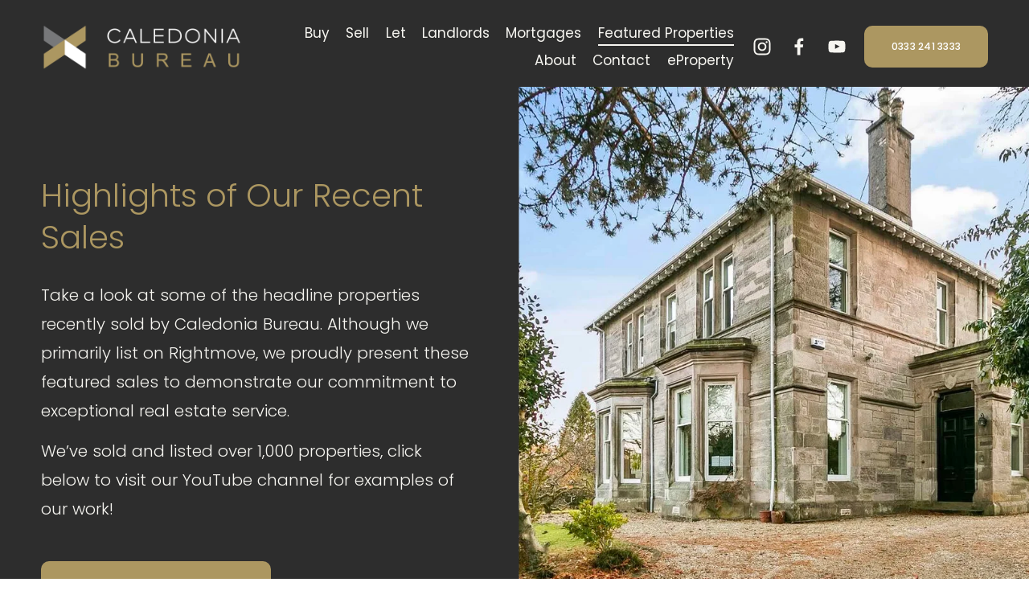

--- FILE ---
content_type: text/html;charset=utf-8
request_url: https://www.caledoniabureau.co.uk/featured-properties
body_size: 66500
content:
<!doctype html>
<html xmlns:og="http://opengraphprotocol.org/schema/" xmlns:fb="http://www.facebook.com/2008/fbml" lang="en-GB"  >
  <head>
    <meta http-equiv="X-UA-Compatible" content="IE=edge,chrome=1">
    <meta name="viewport" content="width=device-width, initial-scale=1">
    <!-- This is Squarespace. --><!-- caledonia-bureau-2024 -->
<base href="">
<meta charset="utf-8" />
<title>Properties &mdash; Caledonia Bureau - Experts in selling and letting properties</title>
<meta http-equiv="Accept-CH" content="Sec-CH-UA-Platform-Version, Sec-CH-UA-Model" /><link rel="icon" type="image/x-icon" media="(prefers-color-scheme: light)" href="https://images.squarespace-cdn.com/content/v1/66a209b557ac0c216d1660d0/ac6b07da-036f-491a-b745-bf0623b163fa/favicon.ico?format=100w"/>
<link rel="icon" type="image/x-icon" media="(prefers-color-scheme: dark)" href="https://images.squarespace-cdn.com/content/v1/66a209b557ac0c216d1660d0/71d0f50b-8d2a-4404-aed4-a1b8f5af91ff/favicon.ico?format=100w"/>
<link rel="canonical" href="https://www.caledoniabureau.co.uk/featured-properties"/>
<meta property="og:site_name" content="Caledonia Bureau"/>
<meta property="og:title" content="Properties &mdash; Caledonia Bureau - Experts in selling and letting properties"/>
<meta property="og:url" content="https://www.caledoniabureau.co.uk/featured-properties"/>
<meta property="og:type" content="website"/>
<meta property="og:image" content="http://static1.squarespace.com/static/66a209b557ac0c216d1660d0/t/675c046491005e2fba1b81c4/1734083684272/social-sharing.jpg?format=1500w"/>
<meta property="og:image:width" content="1200"/>
<meta property="og:image:height" content="1200"/>
<meta itemprop="name" content="Properties — Caledonia Bureau - Experts in selling and letting properties"/>
<meta itemprop="url" content="https://www.caledoniabureau.co.uk/featured-properties"/>
<meta itemprop="thumbnailUrl" content="http://static1.squarespace.com/static/66a209b557ac0c216d1660d0/t/675c046491005e2fba1b81c4/1734083684272/social-sharing.jpg?format=1500w"/>
<link rel="image_src" href="http://static1.squarespace.com/static/66a209b557ac0c216d1660d0/t/675c046491005e2fba1b81c4/1734083684272/social-sharing.jpg?format=1500w" />
<meta itemprop="image" content="http://static1.squarespace.com/static/66a209b557ac0c216d1660d0/t/675c046491005e2fba1b81c4/1734083684272/social-sharing.jpg?format=1500w"/>
<meta name="twitter:title" content="Properties — Caledonia Bureau - Experts in selling and letting properties"/>
<meta name="twitter:image" content="http://static1.squarespace.com/static/66a209b557ac0c216d1660d0/t/675c046491005e2fba1b81c4/1734083684272/social-sharing.jpg?format=1500w"/>
<meta name="twitter:url" content="https://www.caledoniabureau.co.uk/featured-properties"/>
<meta name="twitter:card" content="summary"/>
<meta name="description" content="" />
<link rel="preconnect" href="https://images.squarespace-cdn.com">
<link rel="preconnect" href="https://fonts.gstatic.com" crossorigin>
<link rel="stylesheet" href="https://fonts.googleapis.com/css2?family=Poppins:ital,wght@0,300;0,400;0,500;0,700;1,300;1,400;1,700"><script type="text/javascript" crossorigin="anonymous" defer="true" nomodule="nomodule" src="//assets.squarespace.com/@sqs/polyfiller/1.6/legacy.js"></script>
<script type="text/javascript" crossorigin="anonymous" defer="true" src="//assets.squarespace.com/@sqs/polyfiller/1.6/modern.js"></script>
<script type="text/javascript">SQUARESPACE_ROLLUPS = {};</script>
<script>(function(rollups, name) { if (!rollups[name]) { rollups[name] = {}; } rollups[name].js = ["//assets.squarespace.com/universal/scripts-compressed/extract-css-runtime-9955ad5995a2e1ec-min.en-US.js"]; })(SQUARESPACE_ROLLUPS, 'squarespace-extract_css_runtime');</script>
<script crossorigin="anonymous" src="//assets.squarespace.com/universal/scripts-compressed/extract-css-runtime-9955ad5995a2e1ec-min.en-US.js" defer ></script><script>(function(rollups, name) { if (!rollups[name]) { rollups[name] = {}; } rollups[name].js = ["//assets.squarespace.com/universal/scripts-compressed/extract-css-moment-js-vendor-6f2a1f6ec9a41489-min.en-US.js"]; })(SQUARESPACE_ROLLUPS, 'squarespace-extract_css_moment_js_vendor');</script>
<script crossorigin="anonymous" src="//assets.squarespace.com/universal/scripts-compressed/extract-css-moment-js-vendor-6f2a1f6ec9a41489-min.en-US.js" defer ></script><script>(function(rollups, name) { if (!rollups[name]) { rollups[name] = {}; } rollups[name].js = ["//assets.squarespace.com/universal/scripts-compressed/cldr-resource-pack-22ed584d99d9b83d-min.en-US.js"]; })(SQUARESPACE_ROLLUPS, 'squarespace-cldr_resource_pack');</script>
<script crossorigin="anonymous" src="//assets.squarespace.com/universal/scripts-compressed/cldr-resource-pack-22ed584d99d9b83d-min.en-US.js" defer ></script><script>(function(rollups, name) { if (!rollups[name]) { rollups[name] = {}; } rollups[name].js = ["//assets.squarespace.com/universal/scripts-compressed/common-vendors-stable-fbd854d40b0804b7-min.en-US.js"]; })(SQUARESPACE_ROLLUPS, 'squarespace-common_vendors_stable');</script>
<script crossorigin="anonymous" src="//assets.squarespace.com/universal/scripts-compressed/common-vendors-stable-fbd854d40b0804b7-min.en-US.js" defer ></script><script>(function(rollups, name) { if (!rollups[name]) { rollups[name] = {}; } rollups[name].js = ["//assets.squarespace.com/universal/scripts-compressed/common-vendors-521b3d1ea2c5615b-min.en-US.js"]; })(SQUARESPACE_ROLLUPS, 'squarespace-common_vendors');</script>
<script crossorigin="anonymous" src="//assets.squarespace.com/universal/scripts-compressed/common-vendors-521b3d1ea2c5615b-min.en-US.js" defer ></script><script>(function(rollups, name) { if (!rollups[name]) { rollups[name] = {}; } rollups[name].js = ["//assets.squarespace.com/universal/scripts-compressed/common-bff30ef0ecfbeb97-min.en-US.js"]; })(SQUARESPACE_ROLLUPS, 'squarespace-common');</script>
<script crossorigin="anonymous" src="//assets.squarespace.com/universal/scripts-compressed/common-bff30ef0ecfbeb97-min.en-US.js" defer ></script><script>(function(rollups, name) { if (!rollups[name]) { rollups[name] = {}; } rollups[name].js = ["//assets.squarespace.com/universal/scripts-compressed/commerce-caa12c1b00f616f9-min.en-US.js"]; })(SQUARESPACE_ROLLUPS, 'squarespace-commerce');</script>
<script crossorigin="anonymous" src="//assets.squarespace.com/universal/scripts-compressed/commerce-caa12c1b00f616f9-min.en-US.js" defer ></script><script>(function(rollups, name) { if (!rollups[name]) { rollups[name] = {}; } rollups[name].css = ["//assets.squarespace.com/universal/styles-compressed/commerce-2bd20f6587654ec4-min.en-US.css"]; })(SQUARESPACE_ROLLUPS, 'squarespace-commerce');</script>
<link rel="stylesheet" type="text/css" href="//assets.squarespace.com/universal/styles-compressed/commerce-2bd20f6587654ec4-min.en-US.css"><script>(function(rollups, name) { if (!rollups[name]) { rollups[name] = {}; } rollups[name].js = ["//assets.squarespace.com/universal/scripts-compressed/user-account-core-ef531c4677b8b252-min.en-US.js"]; })(SQUARESPACE_ROLLUPS, 'squarespace-user_account_core');</script>
<script crossorigin="anonymous" src="//assets.squarespace.com/universal/scripts-compressed/user-account-core-ef531c4677b8b252-min.en-US.js" defer ></script><script>(function(rollups, name) { if (!rollups[name]) { rollups[name] = {}; } rollups[name].css = ["//assets.squarespace.com/universal/styles-compressed/user-account-core-62a3c1ac39729912-min.en-US.css"]; })(SQUARESPACE_ROLLUPS, 'squarespace-user_account_core');</script>
<link rel="stylesheet" type="text/css" href="//assets.squarespace.com/universal/styles-compressed/user-account-core-62a3c1ac39729912-min.en-US.css"><script>(function(rollups, name) { if (!rollups[name]) { rollups[name] = {}; } rollups[name].js = ["//assets.squarespace.com/universal/scripts-compressed/performance-cba60b5f3aa909d1-min.en-US.js"]; })(SQUARESPACE_ROLLUPS, 'squarespace-performance');</script>
<script crossorigin="anonymous" src="//assets.squarespace.com/universal/scripts-compressed/performance-cba60b5f3aa909d1-min.en-US.js" defer ></script><script data-name="static-context">Static = window.Static || {}; Static.SQUARESPACE_CONTEXT = {"betaFeatureFlags":["campaigns_discount_section_in_automations","campaigns_new_image_layout_picker","i18n_beta_website_locales","use_chained_automations_data","override_block_styles","contacts_and_campaigns_redesign","campaigns_import_discounts","member_areas_feature","campaigns_discount_section_in_blasts","campaigns_merch_state","bfcm_2025_enabled","campaigns_thumbnail_layout","enable_form_submission_trigger","use_react_flow_in_automations_flowchart","supports_versioned_template_assets","scripts_defer","nested_categories","new_stacked_index","marketing_automations","marketing_landing_page"],"facebookAppId":"314192535267336","facebookApiVersion":"v6.0","rollups":{"squarespace-announcement-bar":{"js":"//assets.squarespace.com/universal/scripts-compressed/announcement-bar-18f27e520beb2bd2-min.en-US.js"},"squarespace-audio-player":{"css":"//assets.squarespace.com/universal/styles-compressed/audio-player-b05f5197a871c566-min.en-US.css","js":"//assets.squarespace.com/universal/scripts-compressed/audio-player-66bea742780d3b46-min.en-US.js"},"squarespace-blog-collection-list":{"css":"//assets.squarespace.com/universal/styles-compressed/blog-collection-list-b4046463b72f34e2-min.en-US.css","js":"//assets.squarespace.com/universal/scripts-compressed/blog-collection-list-f78db80fc1cd6fce-min.en-US.js"},"squarespace-calendar-block-renderer":{"css":"//assets.squarespace.com/universal/styles-compressed/calendar-block-renderer-b72d08ba4421f5a0-min.en-US.css","js":"//assets.squarespace.com/universal/scripts-compressed/calendar-block-renderer-d588b06721fbdbb5-min.en-US.js"},"squarespace-chartjs-helpers":{"css":"//assets.squarespace.com/universal/styles-compressed/chartjs-helpers-96b256171ee039c1-min.en-US.css","js":"//assets.squarespace.com/universal/scripts-compressed/chartjs-helpers-4fd57f343946d08e-min.en-US.js"},"squarespace-comments":{"css":"//assets.squarespace.com/universal/styles-compressed/comments-d4212e6832aeb2e3-min.en-US.css","js":"//assets.squarespace.com/universal/scripts-compressed/comments-df03d6fde412fb5a-min.en-US.js"},"squarespace-custom-css-popup":{"css":"//assets.squarespace.com/universal/styles-compressed/custom-css-popup-72c4bbed7f21a6e6-min.en-US.css","js":"//assets.squarespace.com/universal/scripts-compressed/custom-css-popup-892f952ae4f30456-min.en-US.js"},"squarespace-dialog":{"css":"//assets.squarespace.com/universal/styles-compressed/dialog-f9093f2d526b94df-min.en-US.css","js":"//assets.squarespace.com/universal/scripts-compressed/dialog-60cbb5513421d519-min.en-US.js"},"squarespace-events-collection":{"css":"//assets.squarespace.com/universal/styles-compressed/events-collection-b72d08ba4421f5a0-min.en-US.css","js":"//assets.squarespace.com/universal/scripts-compressed/events-collection-a3ad933f9c4ad26c-min.en-US.js"},"squarespace-form-rendering-utils":{"js":"//assets.squarespace.com/universal/scripts-compressed/form-rendering-utils-3b8b35485f6ec7cd-min.en-US.js"},"squarespace-forms":{"css":"//assets.squarespace.com/universal/styles-compressed/forms-0afd3c6ac30bbab1-min.en-US.css","js":"//assets.squarespace.com/universal/scripts-compressed/forms-1f40e50b4e4b4da6-min.en-US.js"},"squarespace-gallery-collection-list":{"css":"//assets.squarespace.com/universal/styles-compressed/gallery-collection-list-b4046463b72f34e2-min.en-US.css","js":"//assets.squarespace.com/universal/scripts-compressed/gallery-collection-list-07747667a3187b76-min.en-US.js"},"squarespace-image-zoom":{"css":"//assets.squarespace.com/universal/styles-compressed/image-zoom-b4046463b72f34e2-min.en-US.css","js":"//assets.squarespace.com/universal/scripts-compressed/image-zoom-60c18dc5f8f599ea-min.en-US.js"},"squarespace-pinterest":{"css":"//assets.squarespace.com/universal/styles-compressed/pinterest-b4046463b72f34e2-min.en-US.css","js":"//assets.squarespace.com/universal/scripts-compressed/pinterest-c4e3cee5f0f05a76-min.en-US.js"},"squarespace-popup-overlay":{"css":"//assets.squarespace.com/universal/styles-compressed/popup-overlay-b742b752f5880972-min.en-US.css","js":"//assets.squarespace.com/universal/scripts-compressed/popup-overlay-8e28db39a5796b9b-min.en-US.js"},"squarespace-product-quick-view":{"css":"//assets.squarespace.com/universal/styles-compressed/product-quick-view-9052fb446c5800ee-min.en-US.css","js":"//assets.squarespace.com/universal/scripts-compressed/product-quick-view-12cdb153a5692867-min.en-US.js"},"squarespace-products-collection-item-v2":{"css":"//assets.squarespace.com/universal/styles-compressed/products-collection-item-v2-b4046463b72f34e2-min.en-US.css","js":"//assets.squarespace.com/universal/scripts-compressed/products-collection-item-v2-e3a3f101748fca6e-min.en-US.js"},"squarespace-products-collection-list-v2":{"css":"//assets.squarespace.com/universal/styles-compressed/products-collection-list-v2-b4046463b72f34e2-min.en-US.css","js":"//assets.squarespace.com/universal/scripts-compressed/products-collection-list-v2-eedc544f4cc56af4-min.en-US.js"},"squarespace-search-page":{"css":"//assets.squarespace.com/universal/styles-compressed/search-page-90a67fc09b9b32c6-min.en-US.css","js":"//assets.squarespace.com/universal/scripts-compressed/search-page-e70c98bf6dd7112c-min.en-US.js"},"squarespace-search-preview":{"js":"//assets.squarespace.com/universal/scripts-compressed/search-preview-e4bc2f62b00ef9cf-min.en-US.js"},"squarespace-simple-liking":{"css":"//assets.squarespace.com/universal/styles-compressed/simple-liking-701bf8bbc05ec6aa-min.en-US.css","js":"//assets.squarespace.com/universal/scripts-compressed/simple-liking-e6bc64da9e3b1cf4-min.en-US.js"},"squarespace-social-buttons":{"css":"//assets.squarespace.com/universal/styles-compressed/social-buttons-95032e5fa98e47a5-min.en-US.css","js":"//assets.squarespace.com/universal/scripts-compressed/social-buttons-4d0f66a6979eafb0-min.en-US.js"},"squarespace-tourdates":{"css":"//assets.squarespace.com/universal/styles-compressed/tourdates-b4046463b72f34e2-min.en-US.css","js":"//assets.squarespace.com/universal/scripts-compressed/tourdates-121ba0b703ba2a1f-min.en-US.js"},"squarespace-website-overlays-manager":{"css":"//assets.squarespace.com/universal/styles-compressed/website-overlays-manager-07ea5a4e004e6710-min.en-US.css","js":"//assets.squarespace.com/universal/scripts-compressed/website-overlays-manager-3506d37a1fad4643-min.en-US.js"}},"pageType":1,"website":{"id":"66a209b557ac0c216d1660d0","identifier":"caledonia-bureau-2024","websiteType":1,"contentModifiedOn":1736436818061,"cloneable":false,"hasBeenCloneable":false,"siteStatus":{},"language":"en-GB","translationLocale":"en-US","formattingLocale":"en-GB","timeZone":"Europe/London","machineTimeZoneOffset":0,"timeZoneOffset":0,"timeZoneAbbr":"GMT","siteTitle":"Caledonia Bureau","fullSiteTitle":"Properties \u2014 Caledonia Bureau - Experts in selling and letting properties","location":{"mapZoom":14.0,"mapLat":55.9006791,"mapLng":-4.406332799999999,"addressTitle":"Caledonia Bureau","addressLine1":"2 Dumbarton Road","addressLine2":"Clydebank, Scotland, G81 1TU","addressCountry":"United Kingdom"},"logoImageId":"67121ef9f2d0ab7aa3ac0fa0","socialLogoImageId":"675c046491005e2fba1b81c4","shareButtonOptions":{"8":true,"2":true,"1":true,"3":true,"4":true,"6":true,"7":true},"logoImageUrl":"//images.squarespace-cdn.com/content/v1/66a209b557ac0c216d1660d0/79fde64a-382e-4b0f-96ec-b6e4286ba7db/2024-07-25+Caledonia+Bureau+-+LRM+side+white.png","socialLogoImageUrl":"//images.squarespace-cdn.com/content/v1/66a209b557ac0c216d1660d0/83583b87-b7d7-453b-af66-e9bd03d1ce03/social-sharing.jpg","authenticUrl":"https://www.caledoniabureau.co.uk","internalUrl":"https://caledonia-bureau-2024.squarespace.com","baseUrl":"https://www.caledoniabureau.co.uk","primaryDomain":"www.caledoniabureau.co.uk","sslSetting":3,"isHstsEnabled":true,"socialAccounts":[{"serviceId":64,"screenname":"Instagram","addedOn":1721895349770,"profileUrl":"https://www.instagram.com/caledonia.bureau/","iconEnabled":true,"serviceName":"instagram-unauth"},{"serviceId":60,"screenname":"Facebook","addedOn":1721895349800,"profileUrl":"https://www.facebook.com/caledoniabureau/","iconEnabled":true,"serviceName":"facebook-unauth"},{"serviceId":69,"screenname":"YouTube","addedOn":1733933834378,"profileUrl":"https://www.youtube.com/@caledoniabureau1","iconEnabled":true,"serviceName":"youtube-unauth"}],"typekitId":"","statsMigrated":false,"imageMetadataProcessingEnabled":false,"screenshotId":"1604dde7ae4422df8fcbba51213efcdd2040b065583c563c45aae153a29bced6","captchaSettings":{"enabledForDonations":false},"showOwnerLogin":false},"websiteSettings":{"id":"66a209b557ac0c216d1660d3","websiteId":"66a209b557ac0c216d1660d0","subjects":[],"country":"GB","state":"ENG","simpleLikingEnabled":true,"mobileInfoBarSettings":{"isContactEmailEnabled":false,"isContactPhoneNumberEnabled":false,"isLocationEnabled":false,"isBusinessHoursEnabled":false},"announcementBarSettings":{},"commentLikesAllowed":true,"commentAnonAllowed":true,"commentThreaded":true,"commentApprovalRequired":false,"commentAvatarsOn":true,"commentSortType":2,"commentFlagThreshold":0,"commentFlagsAllowed":true,"commentEnableByDefault":true,"commentDisableAfterDaysDefault":0,"disqusShortname":"","commentsEnabled":false,"contactPhoneNumber":"0333 241 3333","businessHours":{"monday":{"text":"","ranges":[{}]},"tuesday":{"text":"","ranges":[{}]},"wednesday":{"text":"","ranges":[{}]},"thursday":{"text":"","ranges":[{}]},"friday":{"text":"","ranges":[{}]},"saturday":{"text":"","ranges":[{}]},"sunday":{"text":"","ranges":[{}]}},"storeSettings":{"returnPolicy":null,"termsOfService":null,"privacyPolicy":null,"expressCheckout":false,"continueShoppingLinkUrl":"/","useLightCart":false,"showNoteField":false,"shippingCountryDefaultValue":"US","billToShippingDefaultValue":false,"showShippingPhoneNumber":true,"isShippingPhoneRequired":false,"showBillingPhoneNumber":true,"isBillingPhoneRequired":false,"currenciesSupported":["USD","CAD","GBP","AUD","EUR","CHF","NOK","SEK","DKK","NZD","SGD","MXN","HKD","CZK","ILS","MYR","RUB","PHP","PLN","THB","BRL","ARS","COP","IDR","INR","JPY","ZAR"],"defaultCurrency":"USD","selectedCurrency":"GBP","measurementStandard":1,"showCustomCheckoutForm":false,"checkoutPageMarketingOptInEnabled":true,"enableMailingListOptInByDefault":false,"sameAsRetailLocation":false,"merchandisingSettings":{"scarcityEnabledOnProductItems":false,"scarcityEnabledOnProductBlocks":false,"scarcityMessageType":"DEFAULT_SCARCITY_MESSAGE","scarcityThreshold":10,"multipleQuantityAllowedForServices":true,"restockNotificationsEnabled":false,"restockNotificationsSuccessText":"","restockNotificationsMailingListSignUpEnabled":false,"relatedProductsEnabled":false,"relatedProductsOrdering":"random","soldOutVariantsDropdownDisabled":false,"productComposerOptedIn":false,"productComposerABTestOptedOut":false,"productReviewsEnabled":false},"minimumOrderSubtotalEnabled":false,"minimumOrderSubtotal":{"currency":"GBP","value":"0.00"},"isLive":false,"multipleQuantityAllowedForServices":true},"useEscapeKeyToLogin":false,"ssBadgeType":1,"ssBadgePosition":4,"ssBadgeVisibility":1,"ssBadgeDevices":1,"pinterestOverlayOptions":{"mode":"disabled"},"userAccountsSettings":{"loginAllowed":true,"signupAllowed":true}},"cookieSettings":{"isCookieBannerEnabled":true,"isRestrictiveCookiePolicyEnabled":true,"cookieBannerText":"<p data-rte-preserve-empty=\"true\" style=\"white-space:pre-wrap;\">Select \u201CAccept all\u201D to agree to our use of cookies and similar technologies to enhance your browsing experience, security, analytics and customisation. Select \u201DManage cookies\u201D to make more choices or opt-out.</p>","cookieBannerPosition":"BOTTOM_LEFT","cookieBannerCtaText":"Accept all","cookieBannerAcceptType":"OPT_IN","cookieBannerOptOutCtaText":"Decline all","cookieBannerHasOptOut":true,"cookieBannerHasManageCookies":true,"cookieBannerManageCookiesLabel":"Manage cookies","cookieBannerSavedPreferencesText":"Cookie Preferences","cookieBannerSavedPreferencesLayout":"PILL"},"websiteCloneable":false,"collection":{"title":"Properties","id":"66a77b0ebdadb95f40e8d10b","fullUrl":"/featured-properties","type":13,"permissionType":1},"subscribed":false,"appDomain":"squarespace.com","templateTweakable":true,"tweakJSON":{"form-use-theme-colors":"true","header-logo-height":"58px","header-mobile-logo-max-height":"30px","header-vert-padding":"1.3vw","header-width":"Full","maxPageWidth":"1400px","mobile-header-vert-padding":"6vw","pagePadding":"4vw","tweak-blog-alternating-side-by-side-image-aspect-ratio":"1:1 Square","tweak-blog-alternating-side-by-side-image-spacing":"6%","tweak-blog-alternating-side-by-side-meta-spacing":"20px","tweak-blog-alternating-side-by-side-primary-meta":"Categories","tweak-blog-alternating-side-by-side-read-more-spacing":"20px","tweak-blog-alternating-side-by-side-secondary-meta":"Date","tweak-blog-basic-grid-columns":"3","tweak-blog-basic-grid-image-aspect-ratio":"3:2 Standard","tweak-blog-basic-grid-image-spacing":"35px","tweak-blog-basic-grid-meta-spacing":"25px","tweak-blog-basic-grid-primary-meta":"Categories","tweak-blog-basic-grid-read-more-spacing":"20px","tweak-blog-basic-grid-secondary-meta":"Date","tweak-blog-item-custom-width":"50","tweak-blog-item-show-author-profile":"false","tweak-blog-item-width":"Medium","tweak-blog-masonry-columns":"2","tweak-blog-masonry-horizontal-spacing":"30px","tweak-blog-masonry-image-spacing":"20px","tweak-blog-masonry-meta-spacing":"20px","tweak-blog-masonry-primary-meta":"Categories","tweak-blog-masonry-read-more-spacing":"20px","tweak-blog-masonry-secondary-meta":"Date","tweak-blog-masonry-vertical-spacing":"30px","tweak-blog-side-by-side-image-aspect-ratio":"1:1 Square","tweak-blog-side-by-side-image-spacing":"6%","tweak-blog-side-by-side-meta-spacing":"20px","tweak-blog-side-by-side-primary-meta":"Categories","tweak-blog-side-by-side-read-more-spacing":"20px","tweak-blog-side-by-side-secondary-meta":"Date","tweak-blog-single-column-image-spacing":"50px","tweak-blog-single-column-meta-spacing":"30px","tweak-blog-single-column-primary-meta":"Categories","tweak-blog-single-column-read-more-spacing":"15px","tweak-blog-single-column-secondary-meta":"Date","tweak-events-stacked-show-thumbnails":"true","tweak-events-stacked-thumbnail-size":"3:2 Standard","tweak-fixed-header":"false","tweak-fixed-header-style":"Basic","tweak-global-animations-animation-curve":"ease","tweak-global-animations-animation-delay":"1.0s","tweak-global-animations-animation-duration":"0.65s","tweak-global-animations-animation-style":"fade","tweak-global-animations-animation-type":"flex","tweak-global-animations-complexity-level":"detailed","tweak-global-animations-enabled":"true","tweak-portfolio-grid-basic-custom-height":"50","tweak-portfolio-grid-overlay-custom-height":"50","tweak-portfolio-hover-follow-acceleration":"10%","tweak-portfolio-hover-follow-animation-duration":"Fast","tweak-portfolio-hover-follow-animation-type":"Fade","tweak-portfolio-hover-follow-delimiter":"Bullet","tweak-portfolio-hover-follow-front":"false","tweak-portfolio-hover-follow-layout":"Inline","tweak-portfolio-hover-follow-size":"50","tweak-portfolio-hover-follow-text-spacing-x":"1.5","tweak-portfolio-hover-follow-text-spacing-y":"1.5","tweak-portfolio-hover-static-animation-duration":"Fast","tweak-portfolio-hover-static-animation-type":"Fade","tweak-portfolio-hover-static-delimiter":"Hyphen","tweak-portfolio-hover-static-front":"true","tweak-portfolio-hover-static-layout":"Inline","tweak-portfolio-hover-static-size":"50","tweak-portfolio-hover-static-text-spacing-x":"1.5","tweak-portfolio-hover-static-text-spacing-y":"1.5","tweak-portfolio-index-background-animation-duration":"Medium","tweak-portfolio-index-background-animation-type":"Fade","tweak-portfolio-index-background-custom-height":"50","tweak-portfolio-index-background-delimiter":"None","tweak-portfolio-index-background-height":"Large","tweak-portfolio-index-background-horizontal-alignment":"Center","tweak-portfolio-index-background-link-format":"Stacked","tweak-portfolio-index-background-persist":"false","tweak-portfolio-index-background-vertical-alignment":"Middle","tweak-portfolio-index-background-width":"Full","tweak-product-basic-item-click-action":"Lightbox","tweak-product-basic-item-gallery-aspect-ratio":"3:2 Standard","tweak-product-basic-item-gallery-design":"Slideshow","tweak-product-basic-item-gallery-width":"49%","tweak-product-basic-item-hover-action":"None","tweak-product-basic-item-image-spacing":"2vw","tweak-product-basic-item-image-zoom-factor":"2","tweak-product-basic-item-product-variant-display":"Dropdown","tweak-product-basic-item-thumbnail-placement":"Below","tweak-product-basic-item-variant-picker-layout":"Dropdowns","tweak-products-add-to-cart-button":"false","tweak-products-columns":"3","tweak-products-gutter-column":"2vw","tweak-products-gutter-row":"5vw","tweak-products-header-text-alignment":"Middle","tweak-products-image-aspect-ratio":"3:2 Standard","tweak-products-image-text-spacing":"1.5vw","tweak-products-mobile-columns":"1","tweak-products-text-alignment":"Middle","tweak-products-width":"Full","tweak-transparent-header":"false"},"templateId":"5c5a519771c10ba3470d8101","templateVersion":"7.1","pageFeatures":[1,2,4],"gmRenderKey":"QUl6YVN5Q0JUUk9xNkx1dkZfSUUxcjQ2LVQ0QWVUU1YtMGQ3bXk4","templateScriptsRootUrl":"https://static1.squarespace.com/static/vta/5c5a519771c10ba3470d8101/scripts/","impersonatedSession":false,"tzData":{"zones":[[0,"EU","GMT/BST",null]],"rules":{"EU":[[1981,"max",null,"Mar","lastSun","1:00u","1:00","S"],[1996,"max",null,"Oct","lastSun","1:00u","0",null]]}},"showAnnouncementBar":false,"recaptchaEnterpriseContext":{"recaptchaEnterpriseSiteKey":"6LdDFQwjAAAAAPigEvvPgEVbb7QBm-TkVJdDTlAv"},"i18nContext":{"timeZoneData":{"id":"Europe/London","name":"Greenwich Mean Time"}},"env":"PRODUCTION","visitorFormContext":{"formFieldFormats":{"countries":[{"name":"Afghanistan","code":"AF","phoneCode":"+93"},{"name":"\u00C5land Islands","code":"AX","phoneCode":"+358"},{"name":"Albania","code":"AL","phoneCode":"+355"},{"name":"Algeria","code":"DZ","phoneCode":"+213"},{"name":"American Samoa","code":"AS","phoneCode":"+1"},{"name":"Andorra","code":"AD","phoneCode":"+376"},{"name":"Angola","code":"AO","phoneCode":"+244"},{"name":"Anguilla","code":"AI","phoneCode":"+1"},{"name":"Antigua & Barbuda","code":"AG","phoneCode":"+1"},{"name":"Argentina","code":"AR","phoneCode":"+54"},{"name":"Armenia","code":"AM","phoneCode":"+374"},{"name":"Aruba","code":"AW","phoneCode":"+297"},{"name":"Ascension Island","code":"AC","phoneCode":"+247"},{"name":"Australia","code":"AU","phoneCode":"+61"},{"name":"Austria","code":"AT","phoneCode":"+43"},{"name":"Azerbaijan","code":"AZ","phoneCode":"+994"},{"name":"Bahamas","code":"BS","phoneCode":"+1"},{"name":"Bahrain","code":"BH","phoneCode":"+973"},{"name":"Bangladesh","code":"BD","phoneCode":"+880"},{"name":"Barbados","code":"BB","phoneCode":"+1"},{"name":"Belarus","code":"BY","phoneCode":"+375"},{"name":"Belgium","code":"BE","phoneCode":"+32"},{"name":"Belize","code":"BZ","phoneCode":"+501"},{"name":"Benin","code":"BJ","phoneCode":"+229"},{"name":"Bermuda","code":"BM","phoneCode":"+1"},{"name":"Bhutan","code":"BT","phoneCode":"+975"},{"name":"Bolivia","code":"BO","phoneCode":"+591"},{"name":"Bosnia & Herzegovina","code":"BA","phoneCode":"+387"},{"name":"Botswana","code":"BW","phoneCode":"+267"},{"name":"Brazil","code":"BR","phoneCode":"+55"},{"name":"British Indian Ocean Territory","code":"IO","phoneCode":"+246"},{"name":"British Virgin Islands","code":"VG","phoneCode":"+1"},{"name":"Brunei","code":"BN","phoneCode":"+673"},{"name":"Bulgaria","code":"BG","phoneCode":"+359"},{"name":"Burkina Faso","code":"BF","phoneCode":"+226"},{"name":"Burundi","code":"BI","phoneCode":"+257"},{"name":"Cambodia","code":"KH","phoneCode":"+855"},{"name":"Cameroon","code":"CM","phoneCode":"+237"},{"name":"Canada","code":"CA","phoneCode":"+1"},{"name":"Cape Verde","code":"CV","phoneCode":"+238"},{"name":"Caribbean Netherlands","code":"BQ","phoneCode":"+599"},{"name":"Cayman Islands","code":"KY","phoneCode":"+1"},{"name":"Central African Republic","code":"CF","phoneCode":"+236"},{"name":"Chad","code":"TD","phoneCode":"+235"},{"name":"Chile","code":"CL","phoneCode":"+56"},{"name":"China","code":"CN","phoneCode":"+86"},{"name":"Christmas Island","code":"CX","phoneCode":"+61"},{"name":"Cocos (Keeling) Islands","code":"CC","phoneCode":"+61"},{"name":"Colombia","code":"CO","phoneCode":"+57"},{"name":"Comoros","code":"KM","phoneCode":"+269"},{"name":"Congo - Brazzaville","code":"CG","phoneCode":"+242"},{"name":"Congo - Kinshasa","code":"CD","phoneCode":"+243"},{"name":"Cook Islands","code":"CK","phoneCode":"+682"},{"name":"Costa Rica","code":"CR","phoneCode":"+506"},{"name":"C\u00F4te d\u2019Ivoire","code":"CI","phoneCode":"+225"},{"name":"Croatia","code":"HR","phoneCode":"+385"},{"name":"Cuba","code":"CU","phoneCode":"+53"},{"name":"Cura\u00E7ao","code":"CW","phoneCode":"+599"},{"name":"Cyprus","code":"CY","phoneCode":"+357"},{"name":"Czechia","code":"CZ","phoneCode":"+420"},{"name":"Denmark","code":"DK","phoneCode":"+45"},{"name":"Djibouti","code":"DJ","phoneCode":"+253"},{"name":"Dominica","code":"DM","phoneCode":"+1"},{"name":"Dominican Republic","code":"DO","phoneCode":"+1"},{"name":"Ecuador","code":"EC","phoneCode":"+593"},{"name":"Egypt","code":"EG","phoneCode":"+20"},{"name":"El Salvador","code":"SV","phoneCode":"+503"},{"name":"Equatorial Guinea","code":"GQ","phoneCode":"+240"},{"name":"Eritrea","code":"ER","phoneCode":"+291"},{"name":"Estonia","code":"EE","phoneCode":"+372"},{"name":"Eswatini","code":"SZ","phoneCode":"+268"},{"name":"Ethiopia","code":"ET","phoneCode":"+251"},{"name":"Falkland Islands","code":"FK","phoneCode":"+500"},{"name":"Faroe Islands","code":"FO","phoneCode":"+298"},{"name":"Fiji","code":"FJ","phoneCode":"+679"},{"name":"Finland","code":"FI","phoneCode":"+358"},{"name":"France","code":"FR","phoneCode":"+33"},{"name":"French Guiana","code":"GF","phoneCode":"+594"},{"name":"French Polynesia","code":"PF","phoneCode":"+689"},{"name":"Gabon","code":"GA","phoneCode":"+241"},{"name":"Gambia","code":"GM","phoneCode":"+220"},{"name":"Georgia","code":"GE","phoneCode":"+995"},{"name":"Germany","code":"DE","phoneCode":"+49"},{"name":"Ghana","code":"GH","phoneCode":"+233"},{"name":"Gibraltar","code":"GI","phoneCode":"+350"},{"name":"Greece","code":"GR","phoneCode":"+30"},{"name":"Greenland","code":"GL","phoneCode":"+299"},{"name":"Grenada","code":"GD","phoneCode":"+1"},{"name":"Guadeloupe","code":"GP","phoneCode":"+590"},{"name":"Guam","code":"GU","phoneCode":"+1"},{"name":"Guatemala","code":"GT","phoneCode":"+502"},{"name":"Guernsey","code":"GG","phoneCode":"+44"},{"name":"Guinea","code":"GN","phoneCode":"+224"},{"name":"Guinea-Bissau","code":"GW","phoneCode":"+245"},{"name":"Guyana","code":"GY","phoneCode":"+592"},{"name":"Haiti","code":"HT","phoneCode":"+509"},{"name":"Honduras","code":"HN","phoneCode":"+504"},{"name":"Hong Kong SAR China","code":"HK","phoneCode":"+852"},{"name":"Hungary","code":"HU","phoneCode":"+36"},{"name":"Iceland","code":"IS","phoneCode":"+354"},{"name":"India","code":"IN","phoneCode":"+91"},{"name":"Indonesia","code":"ID","phoneCode":"+62"},{"name":"Iran","code":"IR","phoneCode":"+98"},{"name":"Iraq","code":"IQ","phoneCode":"+964"},{"name":"Ireland","code":"IE","phoneCode":"+353"},{"name":"Isle of Man","code":"IM","phoneCode":"+44"},{"name":"Israel","code":"IL","phoneCode":"+972"},{"name":"Italy","code":"IT","phoneCode":"+39"},{"name":"Jamaica","code":"JM","phoneCode":"+1"},{"name":"Japan","code":"JP","phoneCode":"+81"},{"name":"Jersey","code":"JE","phoneCode":"+44"},{"name":"Jordan","code":"JO","phoneCode":"+962"},{"name":"Kazakhstan","code":"KZ","phoneCode":"+7"},{"name":"Kenya","code":"KE","phoneCode":"+254"},{"name":"Kiribati","code":"KI","phoneCode":"+686"},{"name":"Kosovo","code":"XK","phoneCode":"+383"},{"name":"Kuwait","code":"KW","phoneCode":"+965"},{"name":"Kyrgyzstan","code":"KG","phoneCode":"+996"},{"name":"Laos","code":"LA","phoneCode":"+856"},{"name":"Latvia","code":"LV","phoneCode":"+371"},{"name":"Lebanon","code":"LB","phoneCode":"+961"},{"name":"Lesotho","code":"LS","phoneCode":"+266"},{"name":"Liberia","code":"LR","phoneCode":"+231"},{"name":"Libya","code":"LY","phoneCode":"+218"},{"name":"Liechtenstein","code":"LI","phoneCode":"+423"},{"name":"Lithuania","code":"LT","phoneCode":"+370"},{"name":"Luxembourg","code":"LU","phoneCode":"+352"},{"name":"Macao SAR China","code":"MO","phoneCode":"+853"},{"name":"Madagascar","code":"MG","phoneCode":"+261"},{"name":"Malawi","code":"MW","phoneCode":"+265"},{"name":"Malaysia","code":"MY","phoneCode":"+60"},{"name":"Maldives","code":"MV","phoneCode":"+960"},{"name":"Mali","code":"ML","phoneCode":"+223"},{"name":"Malta","code":"MT","phoneCode":"+356"},{"name":"Marshall Islands","code":"MH","phoneCode":"+692"},{"name":"Martinique","code":"MQ","phoneCode":"+596"},{"name":"Mauritania","code":"MR","phoneCode":"+222"},{"name":"Mauritius","code":"MU","phoneCode":"+230"},{"name":"Mayotte","code":"YT","phoneCode":"+262"},{"name":"Mexico","code":"MX","phoneCode":"+52"},{"name":"Micronesia","code":"FM","phoneCode":"+691"},{"name":"Moldova","code":"MD","phoneCode":"+373"},{"name":"Monaco","code":"MC","phoneCode":"+377"},{"name":"Mongolia","code":"MN","phoneCode":"+976"},{"name":"Montenegro","code":"ME","phoneCode":"+382"},{"name":"Montserrat","code":"MS","phoneCode":"+1"},{"name":"Morocco","code":"MA","phoneCode":"+212"},{"name":"Mozambique","code":"MZ","phoneCode":"+258"},{"name":"Myanmar (Burma)","code":"MM","phoneCode":"+95"},{"name":"Namibia","code":"NA","phoneCode":"+264"},{"name":"Nauru","code":"NR","phoneCode":"+674"},{"name":"Nepal","code":"NP","phoneCode":"+977"},{"name":"Netherlands","code":"NL","phoneCode":"+31"},{"name":"New Caledonia","code":"NC","phoneCode":"+687"},{"name":"New Zealand","code":"NZ","phoneCode":"+64"},{"name":"Nicaragua","code":"NI","phoneCode":"+505"},{"name":"Niger","code":"NE","phoneCode":"+227"},{"name":"Nigeria","code":"NG","phoneCode":"+234"},{"name":"Niue","code":"NU","phoneCode":"+683"},{"name":"Norfolk Island","code":"NF","phoneCode":"+672"},{"name":"Northern Mariana Islands","code":"MP","phoneCode":"+1"},{"name":"North Korea","code":"KP","phoneCode":"+850"},{"name":"North Macedonia","code":"MK","phoneCode":"+389"},{"name":"Norway","code":"NO","phoneCode":"+47"},{"name":"Oman","code":"OM","phoneCode":"+968"},{"name":"Pakistan","code":"PK","phoneCode":"+92"},{"name":"Palau","code":"PW","phoneCode":"+680"},{"name":"Palestinian Territories","code":"PS","phoneCode":"+970"},{"name":"Panama","code":"PA","phoneCode":"+507"},{"name":"Papua New Guinea","code":"PG","phoneCode":"+675"},{"name":"Paraguay","code":"PY","phoneCode":"+595"},{"name":"Peru","code":"PE","phoneCode":"+51"},{"name":"Philippines","code":"PH","phoneCode":"+63"},{"name":"Poland","code":"PL","phoneCode":"+48"},{"name":"Portugal","code":"PT","phoneCode":"+351"},{"name":"Puerto Rico","code":"PR","phoneCode":"+1"},{"name":"Qatar","code":"QA","phoneCode":"+974"},{"name":"R\u00E9union","code":"RE","phoneCode":"+262"},{"name":"Romania","code":"RO","phoneCode":"+40"},{"name":"Russia","code":"RU","phoneCode":"+7"},{"name":"Rwanda","code":"RW","phoneCode":"+250"},{"name":"Samoa","code":"WS","phoneCode":"+685"},{"name":"San Marino","code":"SM","phoneCode":"+378"},{"name":"S\u00E3o Tom\u00E9 & Pr\u00EDncipe","code":"ST","phoneCode":"+239"},{"name":"Saudi Arabia","code":"SA","phoneCode":"+966"},{"name":"Senegal","code":"SN","phoneCode":"+221"},{"name":"Serbia","code":"RS","phoneCode":"+381"},{"name":"Seychelles","code":"SC","phoneCode":"+248"},{"name":"Sierra Leone","code":"SL","phoneCode":"+232"},{"name":"Singapore","code":"SG","phoneCode":"+65"},{"name":"Sint Maarten","code":"SX","phoneCode":"+1"},{"name":"Slovakia","code":"SK","phoneCode":"+421"},{"name":"Slovenia","code":"SI","phoneCode":"+386"},{"name":"Solomon Islands","code":"SB","phoneCode":"+677"},{"name":"Somalia","code":"SO","phoneCode":"+252"},{"name":"South Africa","code":"ZA","phoneCode":"+27"},{"name":"South Korea","code":"KR","phoneCode":"+82"},{"name":"South Sudan","code":"SS","phoneCode":"+211"},{"name":"Spain","code":"ES","phoneCode":"+34"},{"name":"Sri Lanka","code":"LK","phoneCode":"+94"},{"name":"St. Barth\u00E9lemy","code":"BL","phoneCode":"+590"},{"name":"St. Helena","code":"SH","phoneCode":"+290"},{"name":"St. Kitts & Nevis","code":"KN","phoneCode":"+1"},{"name":"St. Lucia","code":"LC","phoneCode":"+1"},{"name":"St. Martin","code":"MF","phoneCode":"+590"},{"name":"St. Pierre & Miquelon","code":"PM","phoneCode":"+508"},{"name":"St. Vincent & Grenadines","code":"VC","phoneCode":"+1"},{"name":"Sudan","code":"SD","phoneCode":"+249"},{"name":"Suriname","code":"SR","phoneCode":"+597"},{"name":"Svalbard & Jan Mayen","code":"SJ","phoneCode":"+47"},{"name":"Sweden","code":"SE","phoneCode":"+46"},{"name":"Switzerland","code":"CH","phoneCode":"+41"},{"name":"Syria","code":"SY","phoneCode":"+963"},{"name":"Taiwan","code":"TW","phoneCode":"+886"},{"name":"Tajikistan","code":"TJ","phoneCode":"+992"},{"name":"Tanzania","code":"TZ","phoneCode":"+255"},{"name":"Thailand","code":"TH","phoneCode":"+66"},{"name":"Timor-Leste","code":"TL","phoneCode":"+670"},{"name":"Togo","code":"TG","phoneCode":"+228"},{"name":"Tokelau","code":"TK","phoneCode":"+690"},{"name":"Tonga","code":"TO","phoneCode":"+676"},{"name":"Trinidad & Tobago","code":"TT","phoneCode":"+1"},{"name":"Tristan da Cunha","code":"TA","phoneCode":"+290"},{"name":"Tunisia","code":"TN","phoneCode":"+216"},{"name":"T\u00FCrkiye","code":"TR","phoneCode":"+90"},{"name":"Turkmenistan","code":"TM","phoneCode":"+993"},{"name":"Turks & Caicos Islands","code":"TC","phoneCode":"+1"},{"name":"Tuvalu","code":"TV","phoneCode":"+688"},{"name":"U.S. Virgin Islands","code":"VI","phoneCode":"+1"},{"name":"Uganda","code":"UG","phoneCode":"+256"},{"name":"Ukraine","code":"UA","phoneCode":"+380"},{"name":"United Arab Emirates","code":"AE","phoneCode":"+971"},{"name":"United Kingdom","code":"GB","phoneCode":"+44"},{"name":"United States","code":"US","phoneCode":"+1"},{"name":"Uruguay","code":"UY","phoneCode":"+598"},{"name":"Uzbekistan","code":"UZ","phoneCode":"+998"},{"name":"Vanuatu","code":"VU","phoneCode":"+678"},{"name":"Vatican City","code":"VA","phoneCode":"+39"},{"name":"Venezuela","code":"VE","phoneCode":"+58"},{"name":"Vietnam","code":"VN","phoneCode":"+84"},{"name":"Wallis & Futuna","code":"WF","phoneCode":"+681"},{"name":"Western Sahara","code":"EH","phoneCode":"+212"},{"name":"Yemen","code":"YE","phoneCode":"+967"},{"name":"Zambia","code":"ZM","phoneCode":"+260"},{"name":"Zimbabwe","code":"ZW","phoneCode":"+263"}],"initialPhoneFormat":{"id":0,"type":"PHONE_NUMBER","country":"GB","labelLocale":"en-US","fields":[{"type":"FIELD","label":"1","identifier":"1","length":4,"required":false,"metadata":{}},{"type":"SEPARATOR","label":" ","identifier":"Space","length":0,"required":false,"metadata":{}},{"type":"FIELD","label":"2","identifier":"2","length":16,"required":false,"metadata":{}}]},"initialNameOrder":"GIVEN_FIRST","initialAddressFormat":{"id":0,"type":"ADDRESS","country":"GB","labelLocale":"en","fields":[{"type":"FIELD","label":"Address Line 1","identifier":"Line1","length":0,"required":true,"metadata":{"autocomplete":"address-line1"}},{"type":"SEPARATOR","label":"\n","identifier":"Newline","length":0,"required":false,"metadata":{}},{"type":"FIELD","label":"Address Line 2","identifier":"Line2","length":0,"required":false,"metadata":{"autocomplete":"address-line2"}},{"type":"SEPARATOR","label":"\n","identifier":"Newline","length":0,"required":false,"metadata":{}},{"type":"FIELD","label":"City / Town","identifier":"City","length":0,"required":true,"metadata":{"autocomplete":"address-level1"}},{"type":"SEPARATOR","label":"\n","identifier":"Newline","length":0,"required":false,"metadata":{}},{"type":"FIELD","label":"Postcode","identifier":"Zip","length":0,"required":true,"metadata":{"autocomplete":"postal-code"}}]}},"localizedStrings":{"validation":{"noValidSelection":"A valid selection must be made.","invalidUrl":"Must be a valid URL.","stringTooLong":"Value should have a length no longer than {0}.","containsInvalidKey":"{0} contains an invalid key.","invalidTwitterUsername":"Must be a valid Twitter username.","valueOutsideRange":"Value must be in the range {0} to {1}.","invalidPassword":"Passwords should not contain whitespace.","missingRequiredSubfields":"{0} is missing required subfields: {1}","invalidCurrency":"Currency value should be formatted like 1234 or 123.99.","invalidMapSize":"Value should contain exactly {0} elements.","subfieldsRequired":"All fields in {0} are required.","formSubmissionFailed":"Form submission failed. Review the following information: {0}.","invalidCountryCode":"Country code should have an optional plus and up to 4 digits.","invalidDate":"This is not a real date.","required":"{0} is required.","invalidStringLength":"Value should be {0} characters long.","invalidEmail":"Email addresses should follow the format user@domain.com.","invalidListLength":"Value should be {0} elements long.","allEmpty":"Please fill out at least one form field.","missingRequiredQuestion":"Missing a required question.","invalidQuestion":"Contained an invalid question.","captchaFailure":"Captcha validation failed. Please try again.","stringTooShort":"Value should have a length of at least {0}.","invalid":"{0} is not valid.","formErrors":"Form Errors","containsInvalidValue":"{0} contains an invalid value.","invalidUnsignedNumber":"Numbers must contain only digits and no other characters.","invalidName":"Valid names contain only letters, numbers, spaces, ', or - characters."},"submit":"Submit","status":{"title":"{@} Block","learnMore":"Learn more"},"name":{"firstName":"First Name","lastName":"Last Name"},"lightbox":{"openForm":"Open Form"},"likert":{"agree":"Agree","stronglyDisagree":"Strongly Disagree","disagree":"Disagree","stronglyAgree":"Strongly Agree","neutral":"Neutral"},"time":{"am":"AM","second":"Second","pm":"PM","minute":"Minute","amPm":"AM/PM","hour":"Hour"},"notFound":"Form not found.","date":{"yyyy":"YYYY","year":"Year","mm":"MM","day":"Day","month":"Month","dd":"DD"},"phone":{"country":"Country","number":"Number","prefix":"Prefix","areaCode":"Area Code","line":"Line"},"submitError":"Unable to submit form. Please try again later.","address":{"stateProvince":"State/Province","country":"Country","zipPostalCode":"Zip/Postal Code","address2":"Address 2","address1":"Address 1","city":"City"},"email":{"signUp":"Sign up for news and updates"},"cannotSubmitDemoForm":"This is a demo form and cannot be submitted.","required":"(required)","invalidData":"Invalid form data."}}};</script><link rel="stylesheet" type="text/css" href="https://definitions.sqspcdn.com/website-component-definition/static-assets/website.components.button/d000fa94-0cfb-49d1-817f-78690b61d5a7_153/website.components.button.styles.css"/><link rel="stylesheet" type="text/css" href="https://definitions.sqspcdn.com/website-component-definition/static-assets/website.components.form/727e4778-d924-48fd-95b7-a97ab4b42640_155/website.components.form.styles.css"/><script defer src="https://definitions.sqspcdn.com/website-component-definition/static-assets/website.components.button/d000fa94-0cfb-49d1-817f-78690b61d5a7_153/website.components.button.visitor.js"></script><script defer src="https://definitions.sqspcdn.com/website-component-definition/static-assets/website.components.form/727e4778-d924-48fd-95b7-a97ab4b42640_155/website.components.form.visitor.js"></script><script type="application/ld+json">{"url":"https://www.caledoniabureau.co.uk","name":"Caledonia Bureau","image":"//images.squarespace-cdn.com/content/v1/66a209b557ac0c216d1660d0/79fde64a-382e-4b0f-96ec-b6e4286ba7db/2024-07-25+Caledonia+Bureau+-+LRM+side+white.png","@context":"http://schema.org","@type":"WebSite"}</script><script type="application/ld+json">{"legalName":"Caledonia Bureau","address":"2 Dumbarton Road\nClydebank, Scotland, G81 1TU\nUnited Kingdom","email":"enquiries@caledoniabureau.co.uk","telephone":"0333 241 3333","sameAs":["https://www.instagram.com/caledonia.bureau/","https://www.facebook.com/caledoniabureau/","https://www.youtube.com/@caledoniabureau1"],"@context":"http://schema.org","@type":"Organization"}</script><script type="application/ld+json">{"address":"2 Dumbarton Road\nClydebank, Scotland, G81 1TU\nUnited Kingdom","image":"https://static1.squarespace.com/static/66a209b557ac0c216d1660d0/t/67121ef9f2d0ab7aa3ac0fa0/1736436818061/","name":"Caledonia Bureau","openingHours":", , , , , , ","@context":"http://schema.org","@type":"LocalBusiness"}</script><link rel="stylesheet" type="text/css" href="https://static1.squarespace.com/static/versioned-site-css/66a209b557ac0c216d1660d0/61/5c5a519771c10ba3470d8101/66a209b557ac0c216d1660d8/1709/site.css"/><script data-sqs-type="cookiepreferencesgetter">(function(){window.getSquarespaceCookies = function() {    const getCookiesAllowed = function(cookieName){ return ('; '+document.cookie).split('; ' + cookieName + '=').pop().split(';')[0] === 'true'};    return {      performance: getCookiesAllowed('ss_performanceCookiesAllowed') ? 'accepted' : 'declined',      marketing: getCookiesAllowed('ss_marketingCookiesAllowed') ? 'accepted' : 'declined'    }}})()</script><script async src="https://analytics.idac.space/script.js" data-website-id="ae6532c2-eaa2-445d-9baa-1ad76e6bd365"></script>

<!-- begin Moneypenny code --> 
<script type="text/javascript"> 
  (function() { 
    var se = document.createElement('script'); se.type = 'text/javascript'; se.async = true; 
    se.src = 'https://storage.googleapis.com/moneypennychat/js/ec242f5e-4851-493a-8d50-98aee3c292e6.js'; 
    var done = false; 
    se.onload = se.onreadystatechange = function() { 
      if (!done&&(!this.readyState||this.readyState==='loaded'||this.readyState==='complete')) { 
        done = true;
 
Moneypenny.setCallback('OpenProactive', function(agent, msg) { 
      seAgent = agent; 
      gtag('event', 'ProactiveChat', { 
      'event_category' : 'Moneypenny', 
      'event_label' : agent 
      }); 
      }); 
       
          var seAgent; 
Moneypenny.setCallback('StartChat', function(agent, msg, type) { 
    seAgent = agent; 
   gtag('event', 'Chat', { 
    'event_category' : 'Moneypenny', 
    'event_label' : type 
    }); 
    }); 
     
Moneypenny.setCallback('Minimize', function(isMinimized, chatType, boxType) { 
    gtag('event', 'ChatWindowMinimized', { 
    'event_category' : 'Moneypenny', 
    }); 
    }); 
 
Moneypenny.setCallback('InlineButtonClicked', function(options) { 
    gtag('event', 'InlineButtonClicked', { 
    'event_category' : 'Moneypenny', 
    'event_label' : options.buttonLabel 
    }); 
    }); 
 
Moneypenny.setCallback('ChatMessageReceived', function(agent, msg) { 
    seAgent = agent; 
    gtag('event', 'AgentMessages', { 
    'event_category' : 'Moneypenny', 
    'event_label' : agent 
    }); 
    }); 
 
Moneypenny.setCallback('Close', function(type, status) { 
    gtag('event', 'closingchat', { 
    'event_category' : 'Moneypenny', 
    }); 
    }); 
 
Moneypenny.setCallback('Open', function(status) { 
    gtag('event', 'openingchat', { 
    'event_category' : 'Moneypenny', 
    }); 
    }); 
 
Moneypenny.setCallback('ChatMessageSent', function(msg) { 
    gtag('event', 'Thisisavisitormessage', { 
    'event_category' : 'Moneypenny', 
    }); 
    }); 
 
Moneypenny.setCallback('MessageSubmit', function(email, msg) { 
    gtag('event', 'Thisisanofflinemessage', { 
    'event_category' : 'Moneypenny', 
    }); 
    }); 
 
Moneypenny.setCallback('ChatEnded', function(options) { 
    gtag('event', 'Chatisended', { 
    'event_category' : 'Moneypenny', 
    }); 
    }); 
        
      } 
    }; 
    var s = document.getElementsByTagName('script')[0]; s.parentNode.insertBefore(se, s); 
  })(); 
</script> 
<!-- end Moneypenny code --><script>Static.COOKIE_BANNER_CAPABLE = true;</script>
<script async src="https://www.googletagmanager.com/gtag/js?id=G-FK3E12W09H"></script><script>window.dataLayer = window.dataLayer || [];function gtag(){dataLayer.push(arguments);}gtag('js', new Date());gtag('set', 'developer_id.dZjQwMz', true);gtag('consent', 'default', { 'analytics_storage': 'denied', 'wait_for_update': 500 });window.googleAnalyticsRequiresConsentUpdates = true;(function(){let squarespaceCookies = {};if (window.getSquarespaceCookies) {  squarespaceCookies = window.getSquarespaceCookies();}const consentValue = squarespaceCookies.performance === 'accepted' ? 'granted' :  'denied';gtag('consent', 'update', { 'analytics_storage': consentValue })})();gtag('config', 'G-FK3E12W09H');</script><!-- End of Squarespace Headers -->
    <link rel="stylesheet" type="text/css" href="https://static1.squarespace.com/static/vta/5c5a519771c10ba3470d8101/versioned-assets/1763743931305-OOVTW1SRW7PUQ5UT50Y9/static.css">
  </head>

  <body
    id="collection-66a77b0ebdadb95f40e8d10b"
    class="
      form-use-theme-colors form-field-style-outline form-field-shape-rounded form-field-border-all form-field-checkbox-type-icon form-field-checkbox-fill-outline form-field-checkbox-color-inverted form-field-checkbox-shape-rounded form-field-checkbox-layout-fit form-field-radio-type-icon form-field-radio-fill-outline form-field-radio-color-inverted form-field-radio-shape-rounded form-field-radio-layout-fit form-field-survey-fill-outline form-field-survey-color-inverted form-field-survey-shape-rounded form-field-hover-focus-outline form-submit-button-style-label tweak-portfolio-grid-overlay-width-full tweak-portfolio-grid-overlay-height-large tweak-portfolio-grid-overlay-image-aspect-ratio-11-square tweak-portfolio-grid-overlay-text-placement-center tweak-portfolio-grid-overlay-show-text-after-hover image-block-poster-text-alignment-left image-block-card-content-position-center image-block-card-text-alignment-left image-block-overlap-content-position-center image-block-overlap-text-alignment-left image-block-collage-content-position-center image-block-collage-text-alignment-left image-block-stack-text-alignment-left tweak-blog-single-column-width-full tweak-blog-single-column-text-alignment-left tweak-blog-single-column-image-placement-above tweak-blog-single-column-delimiter-bullet tweak-blog-single-column-read-more-style-show tweak-blog-single-column-primary-meta-categories tweak-blog-single-column-secondary-meta-date tweak-blog-single-column-meta-position-top tweak-blog-single-column-content-full-post tweak-blog-item-width-medium tweak-blog-item-text-alignment-left tweak-blog-item-meta-position-above-title tweak-blog-item-show-categories tweak-blog-item-show-date   tweak-blog-item-delimiter-bullet primary-button-style-solid primary-button-shape-custom secondary-button-style-outline secondary-button-shape-custom tertiary-button-style-outline tertiary-button-shape-underline tweak-events-stacked-width-full tweak-events-stacked-height-large  tweak-events-stacked-show-thumbnails tweak-events-stacked-thumbnail-size-32-standard tweak-events-stacked-date-style-with-text tweak-events-stacked-show-time tweak-events-stacked-show-location  tweak-events-stacked-show-excerpt  tweak-blog-basic-grid-width-inset tweak-blog-basic-grid-image-aspect-ratio-32-standard tweak-blog-basic-grid-text-alignment-center tweak-blog-basic-grid-delimiter-bullet tweak-blog-basic-grid-image-placement-above tweak-blog-basic-grid-read-more-style-show tweak-blog-basic-grid-primary-meta-categories tweak-blog-basic-grid-secondary-meta-date tweak-blog-basic-grid-excerpt-show header-overlay-alignment-center tweak-portfolio-index-background-link-format-stacked tweak-portfolio-index-background-width-full tweak-portfolio-index-background-height-large  tweak-portfolio-index-background-vertical-alignment-middle tweak-portfolio-index-background-horizontal-alignment-center tweak-portfolio-index-background-delimiter-none tweak-portfolio-index-background-animation-type-fade tweak-portfolio-index-background-animation-duration-medium tweak-portfolio-hover-follow-layout-inline  tweak-portfolio-hover-follow-delimiter-bullet tweak-portfolio-hover-follow-animation-type-fade tweak-portfolio-hover-follow-animation-duration-fast tweak-portfolio-hover-static-layout-inline tweak-portfolio-hover-static-front tweak-portfolio-hover-static-delimiter-hyphen tweak-portfolio-hover-static-animation-type-fade tweak-portfolio-hover-static-animation-duration-fast tweak-blog-alternating-side-by-side-width-full tweak-blog-alternating-side-by-side-image-aspect-ratio-11-square tweak-blog-alternating-side-by-side-text-alignment-left tweak-blog-alternating-side-by-side-read-more-style-show tweak-blog-alternating-side-by-side-image-text-alignment-middle tweak-blog-alternating-side-by-side-delimiter-bullet tweak-blog-alternating-side-by-side-meta-position-top tweak-blog-alternating-side-by-side-primary-meta-categories tweak-blog-alternating-side-by-side-secondary-meta-date tweak-blog-alternating-side-by-side-excerpt-show tweak-global-animations-enabled tweak-global-animations-complexity-level-detailed tweak-global-animations-animation-style-fade tweak-global-animations-animation-type-flex tweak-global-animations-animation-curve-ease tweak-blog-masonry-width-full tweak-blog-masonry-text-alignment-left tweak-blog-masonry-primary-meta-categories tweak-blog-masonry-secondary-meta-date tweak-blog-masonry-meta-position-top tweak-blog-masonry-read-more-style-show tweak-blog-masonry-delimiter-space tweak-blog-masonry-image-placement-above tweak-blog-masonry-excerpt-show header-width-full   tweak-fixed-header-style-basic tweak-blog-side-by-side-width-full tweak-blog-side-by-side-image-placement-left tweak-blog-side-by-side-image-aspect-ratio-11-square tweak-blog-side-by-side-primary-meta-categories tweak-blog-side-by-side-secondary-meta-date tweak-blog-side-by-side-meta-position-top tweak-blog-side-by-side-text-alignment-left tweak-blog-side-by-side-image-text-alignment-middle tweak-blog-side-by-side-read-more-style-show tweak-blog-side-by-side-delimiter-bullet tweak-blog-side-by-side-excerpt-show tweak-portfolio-grid-basic-width-full tweak-portfolio-grid-basic-height-large tweak-portfolio-grid-basic-image-aspect-ratio-11-square tweak-portfolio-grid-basic-text-alignment-left tweak-portfolio-grid-basic-hover-effect-fade hide-opentable-icons opentable-style-dark tweak-product-quick-view-button-style-floating tweak-product-quick-view-button-position-bottom tweak-product-quick-view-lightbox-excerpt-display-truncate tweak-product-quick-view-lightbox-show-arrows tweak-product-quick-view-lightbox-show-close-button tweak-product-quick-view-lightbox-controls-weight-light native-currency-code-gbp collection-66a77b0ebdadb95f40e8d10b collection-layout-default collection-type-products view-list mobile-style-available sqs-seven-one
      
        
          
            
              
            
          
        
      
    "
    tabindex="-1"
  >
    <div
      id="siteWrapper"
      class="clearfix site-wrapper"
    >
      
        <div id="floatingCart" class="floating-cart hidden">
          <a href="/cart" class="icon icon--stroke icon--fill icon--cart sqs-custom-cart">
            <span class="Cart-inner">
              



  <svg class="icon icon--cart" width="144" height="125" viewBox="0 0 144 125" >
<path d="M4.69551 0.000432948C2.10179 0.000432948 0 2.09856 0 4.68769C0 7.27686 2.10183 9.37496 4.69551 9.37496H23.43C31.2022 28.5892 38.8567 47.8378 46.5654 67.089L39.4737 84.129C38.8799 85.5493 39.0464 87.2634 39.905 88.5418C40.7622 89.8216 42.2856 90.6283 43.8271 90.6232H122.088C124.568 90.658 126.85 88.4129 126.85 85.9359C126.85 83.4589 124.569 81.214 122.088 81.2487H50.8702L54.9305 71.5802L130.306 65.5745C132.279 65.4199 134.064 63.8849 134.512 61.9608L143.903 21.337C144.518 18.6009 142.114 15.6147 139.306 15.624H36.0522L30.9654 2.92939C30.2682 1.21146 28.4698 0 26.612 0L4.69551 0.000432948ZM39.8152 24.9999H133.385L126.097 56.5426L54.7339 62.2067L39.8152 24.9999ZM59.4777 93.75C50.8885 93.75 43.8252 100.801 43.8252 109.375C43.8252 117.949 50.8885 125 59.4777 125C68.0669 125 75.1301 117.949 75.1301 109.375C75.1301 100.801 68.0669 93.75 59.4777 93.75ZM106.433 93.75C97.8436 93.75 90.7803 100.801 90.7803 109.375C90.7803 117.949 97.8436 125 106.433 125C115.022 125 122.085 117.949 122.085 109.375C122.085 100.801 115.022 93.75 106.433 93.75ZM59.4777 103.125C62.9906 103.125 65.7378 105.867 65.7378 109.374C65.7378 112.88 62.9905 115.623 59.4777 115.623C55.9647 115.623 53.2175 112.88 53.2175 109.374C53.2175 105.867 55.9649 103.125 59.4777 103.125ZM106.433 103.125C109.946 103.125 112.693 105.867 112.693 109.374C112.693 112.88 109.946 115.623 106.433 115.623C102.92 115.623 100.173 112.88 100.173 109.374C100.173 105.867 102.92 103.125 106.433 103.125Z" />
</svg>


              <div class="legacy-cart icon-cart-quantity">
                <span class="sqs-cart-quantity">0</span>
              </div>
            </span>
          </a>
        </div>
      

      












  <header
    data-test="header"
    id="header"
    
    class="
      
        dark
      
      header theme-col--primary
    "
    data-section-theme="dark"
    data-controller="Header"
    data-current-styles="{
                                                                                                                                                                        &quot;layout&quot;: &quot;navRight&quot;,
                                                                                                                                                                        &quot;action&quot;: {
                                                                                                                                                                          &quot;href&quot;: &quot;&quot;,
                                                                                                                                                                          &quot;buttonText&quot;: &quot;0333 241 3333&quot;,
                                                                                                                                                                          &quot;newWindow&quot;: false
                                                                                                                                                                        },
                                                                                                                                                                        &quot;showSocial&quot;: true,
                                                                                                                                                                        &quot;socialOptions&quot;: {
                                                                                                                                                                          &quot;socialBorderShape&quot;: &quot;none&quot;,
                                                                                                                                                                          &quot;socialBorderStyle&quot;: &quot;outline&quot;,
                                                                                                                                                                          &quot;socialBorderThickness&quot;: {
                                                                                                                                                                            &quot;unit&quot;: &quot;px&quot;,
                                                                                                                                                                            &quot;value&quot;: 1.0
                                                                                                                                                                          }
                                                                                                                                                                        },
                                                                                                                                                                        &quot;sectionTheme&quot;: &quot;dark&quot;,
                                                                                                                                                                        &quot;menuOverlayAnimation&quot;: &quot;fade&quot;,
                                                                                                                                                                        &quot;cartStyle&quot;: &quot;text&quot;,
                                                                                                                                                                        &quot;cartText&quot;: &quot;Cart&quot;,
                                                                                                                                                                        &quot;showEmptyCartState&quot;: false,
                                                                                                                                                                        &quot;cartOptions&quot;: {
                                                                                                                                                                          &quot;iconType&quot;: &quot;stroke-9&quot;,
                                                                                                                                                                          &quot;cartBorderShape&quot;: &quot;none&quot;,
                                                                                                                                                                          &quot;cartBorderStyle&quot;: &quot;outline&quot;,
                                                                                                                                                                          &quot;cartBorderThickness&quot;: {
                                                                                                                                                                            &quot;unit&quot;: &quot;px&quot;,
                                                                                                                                                                            &quot;value&quot;: 1.0
                                                                                                                                                                          }
                                                                                                                                                                        },
                                                                                                                                                                        &quot;showButton&quot;: true,
                                                                                                                                                                        &quot;showCart&quot;: false,
                                                                                                                                                                        &quot;showAccountLogin&quot;: false,
                                                                                                                                                                        &quot;headerStyle&quot;: &quot;theme&quot;,
                                                                                                                                                                        &quot;languagePicker&quot;: {
                                                                                                                                                                          &quot;enabled&quot;: false,
                                                                                                                                                                          &quot;iconEnabled&quot;: false,
                                                                                                                                                                          &quot;iconType&quot;: &quot;globe&quot;,
                                                                                                                                                                          &quot;flagShape&quot;: &quot;shiny&quot;,
                                                                                                                                                                          &quot;languageFlags&quot;: [ ]
                                                                                                                                                                        },
                                                                                                                                                                        &quot;iconOptions&quot;: {
                                                                                                                                                                          &quot;desktopDropdownIconOptions&quot;: {
                                                                                                                                                                            &quot;endcapType&quot;: &quot;square&quot;,
                                                                                                                                                                            &quot;folderDropdownIcon&quot;: &quot;none&quot;,
                                                                                                                                                                            &quot;languagePickerIcon&quot;: &quot;openArrowHead&quot;
                                                                                                                                                                          },
                                                                                                                                                                          &quot;mobileDropdownIconOptions&quot;: {
                                                                                                                                                                            &quot;endcapType&quot;: &quot;square&quot;,
                                                                                                                                                                            &quot;folderDropdownIcon&quot;: &quot;openArrowHead&quot;,
                                                                                                                                                                            &quot;languagePickerIcon&quot;: &quot;openArrowHead&quot;
                                                                                                                                                                          }
                                                                                                                                                                        },
                                                                                                                                                                        &quot;mobileOptions&quot;: {
                                                                                                                                                                          &quot;layout&quot;: &quot;logoLeftNavRight&quot;,
                                                                                                                                                                          &quot;menuIconOptions&quot;: {
                                                                                                                                                                            &quot;style&quot;: &quot;doubleLineHamburger&quot;,
                                                                                                                                                                            &quot;thickness&quot;: {
                                                                                                                                                                              &quot;unit&quot;: &quot;px&quot;,
                                                                                                                                                                              &quot;value&quot;: 1.0
                                                                                                                                                                            }
                                                                                                                                                                          }
                                                                                                                                                                        },
                                                                                                                                                                        &quot;solidOptions&quot;: {
                                                                                                                                                                          &quot;headerOpacity&quot;: {
                                                                                                                                                                            &quot;unit&quot;: &quot;%&quot;,
                                                                                                                                                                            &quot;value&quot;: 100.0
                                                                                                                                                                          },
                                                                                                                                                                          &quot;blurBackground&quot;: {
                                                                                                                                                                            &quot;enabled&quot;: false,
                                                                                                                                                                            &quot;blurRadius&quot;: {
                                                                                                                                                                              &quot;unit&quot;: &quot;px&quot;,
                                                                                                                                                                              &quot;value&quot;: 12.0
                                                                                                                                                                            }
                                                                                                                                                                          }
                                                                                                                                                                        },
                                                                                                                                                                        &quot;gradientOptions&quot;: {
                                                                                                                                                                          &quot;gradientType&quot;: &quot;faded&quot;,
                                                                                                                                                                          &quot;headerOpacity&quot;: {
                                                                                                                                                                            &quot;unit&quot;: &quot;%&quot;,
                                                                                                                                                                            &quot;value&quot;: 90.0
                                                                                                                                                                          },
                                                                                                                                                                          &quot;blurBackground&quot;: {
                                                                                                                                                                            &quot;enabled&quot;: false,
                                                                                                                                                                            &quot;blurRadius&quot;: {
                                                                                                                                                                              &quot;unit&quot;: &quot;px&quot;,
                                                                                                                                                                              &quot;value&quot;: 12.0
                                                                                                                                                                            }
                                                                                                                                                                          }
                                                                                                                                                                        },
                                                                                                                                                                        &quot;dropShadowOptions&quot;: {
                                                                                                                                                                          &quot;enabled&quot;: false,
                                                                                                                                                                          &quot;blur&quot;: {
                                                                                                                                                                            &quot;unit&quot;: &quot;px&quot;,
                                                                                                                                                                            &quot;value&quot;: 12.0
                                                                                                                                                                          },
                                                                                                                                                                          &quot;spread&quot;: {
                                                                                                                                                                            &quot;unit&quot;: &quot;px&quot;,
                                                                                                                                                                            &quot;value&quot;: 0.0
                                                                                                                                                                          },
                                                                                                                                                                          &quot;distance&quot;: {
                                                                                                                                                                            &quot;unit&quot;: &quot;px&quot;,
                                                                                                                                                                            &quot;value&quot;: 12.0
                                                                                                                                                                          }
                                                                                                                                                                        },
                                                                                                                                                                        &quot;borderOptions&quot;: {
                                                                                                                                                                          &quot;enabled&quot;: false,
                                                                                                                                                                          &quot;position&quot;: &quot;bottom&quot;,
                                                                                                                                                                          &quot;thickness&quot;: {
                                                                                                                                                                            &quot;unit&quot;: &quot;px&quot;,
                                                                                                                                                                            &quot;value&quot;: 4.0
                                                                                                                                                                          }
                                                                                                                                                                        },
                                                                                                                                                                        &quot;showPromotedElement&quot;: false,
                                                                                                                                                                        &quot;buttonVariant&quot;: &quot;primary&quot;,
                                                                                                                                                                        &quot;blurBackground&quot;: {
                                                                                                                                                                          &quot;enabled&quot;: false,
                                                                                                                                                                          &quot;blurRadius&quot;: {
                                                                                                                                                                            &quot;unit&quot;: &quot;px&quot;,
                                                                                                                                                                            &quot;value&quot;: 12.0
                                                                                                                                                                          }
                                                                                                                                                                        },
                                                                                                                                                                        &quot;headerOpacity&quot;: {
                                                                                                                                                                          &quot;unit&quot;: &quot;%&quot;,
                                                                                                                                                                          &quot;value&quot;: 100.0
                                                                                                                                                                        }
                                                                                                                                                                      }"
    data-section-id="header"
    data-header-style="theme"
    data-language-picker="{
                                                                                                                                                                        &quot;enabled&quot;: false,
                                                                                                                                                                        &quot;iconEnabled&quot;: false,
                                                                                                                                                                        &quot;iconType&quot;: &quot;globe&quot;,
                                                                                                                                                                        &quot;flagShape&quot;: &quot;shiny&quot;,
                                                                                                                                                                        &quot;languageFlags&quot;: [ ]
                                                                                                                                                                      }"
    
    data-first-focusable-element
    tabindex="-1"
    style="
      
      
      
      
      
      
    "
  >
    <svg  style="display:none" viewBox="0 0 22 22" xmlns="http://www.w3.org/2000/svg">
  <symbol id="circle" >
    <path d="M11.5 17C14.5376 17 17 14.5376 17 11.5C17 8.46243 14.5376 6 11.5 6C8.46243 6 6 8.46243 6 11.5C6 14.5376 8.46243 17 11.5 17Z" fill="none" />
  </symbol>

  <symbol id="circleFilled" >
    <path d="M11.5 17C14.5376 17 17 14.5376 17 11.5C17 8.46243 14.5376 6 11.5 6C8.46243 6 6 8.46243 6 11.5C6 14.5376 8.46243 17 11.5 17Z" />
  </symbol>

  <symbol id="dash" >
    <path d="M11 11H19H3" />
  </symbol>

  <symbol id="squareFilled" >
    <rect x="6" y="6" width="11" height="11" />
  </symbol>

  <symbol id="square" >
    <rect x="7" y="7" width="9" height="9" fill="none" stroke="inherit" />
  </symbol>
  
  <symbol id="plus" >
    <path d="M11 3V19" />
    <path d="M19 11L3 11"/>
  </symbol>
  
  <symbol id="closedArrow" >
    <path d="M11 11V2M11 18.1797L17 11.1477L5 11.1477L11 18.1797Z" fill="none" />
  </symbol>
  
  <symbol id="closedArrowFilled" >
    <path d="M11 11L11 2" stroke="inherit" fill="none"  />
    <path fill-rule="evenodd" clip-rule="evenodd" d="M2.74695 9.38428L19.038 9.38428L10.8925 19.0846L2.74695 9.38428Z" stroke-width="1" />
  </symbol>
  
  <symbol id="closedArrowHead" viewBox="0 0 22 22"  xmlns="http://www.w3.org/2000/symbol">
    <path d="M18 7L11 15L4 7L18 7Z" fill="none" stroke="inherit" />
  </symbol>
  
  
  <symbol id="closedArrowHeadFilled" viewBox="0 0 22 22"  xmlns="http://www.w3.org/2000/symbol">
    <path d="M18.875 6.5L11 15.5L3.125 6.5L18.875 6.5Z" />
  </symbol>
  
  <symbol id="openArrow" >
    <path d="M11 18.3591L11 3" stroke="inherit" fill="none"  />
    <path d="M18 11.5L11 18.5L4 11.5" stroke="inherit" fill="none"  />
  </symbol>
  
  <symbol id="openArrowHead" >
    <path d="M18 7L11 14L4 7" fill="none" />
  </symbol>

  <symbol id="pinchedArrow" >
    <path d="M11 17.3591L11 2" fill="none" />
    <path d="M2 11C5.85455 12.2308 8.81818 14.9038 11 18C13.1818 14.8269 16.1455 12.1538 20 11" fill="none" />
  </symbol>

  <symbol id="pinchedArrowFilled" >
    <path d="M11.05 10.4894C7.04096 8.73759 1.05005 8 1.05005 8C6.20459 11.3191 9.41368 14.1773 11.05 21C12.6864 14.0851 15.8955 11.227 21.05 8C21.05 8 15.0591 8.73759 11.05 10.4894Z" stroke-width="1"/>
    <path d="M11 11L11 1" fill="none"/>
  </symbol>

  <symbol id="pinchedArrowHead" >
    <path d="M2 7.24091C5.85455 8.40454 8.81818 10.9318 11 13.8591C13.1818 10.8591 16.1455 8.33181 20 7.24091"  fill="none" />
  </symbol>
  
  <symbol id="pinchedArrowHeadFilled" >
    <path d="M11.05 7.1591C7.04096 5.60456 1.05005 4.95001 1.05005 4.95001C6.20459 7.89547 9.41368 10.4318 11.05 16.4864C12.6864 10.35 15.8955 7.81365 21.05 4.95001C21.05 4.95001 15.0591 5.60456 11.05 7.1591Z" />
  </symbol>

</svg>
    
<div class="sqs-announcement-bar-dropzone"></div>

    <div class="header-announcement-bar-wrapper">
      
      <a
        href="#page"
        class="header-skip-link sqs-button-element--primary"
      >
        Skip to Content
      </a>
      


<style>
    @supports (-webkit-backdrop-filter: none) or (backdrop-filter: none) {
        .header-blur-background {
            
            
        }
    }
</style>
      <div
        class="header-border"
        data-header-style="theme"
        data-header-border="false"
        data-test="header-border"
        style="




"
      ></div>
      <div
        class="header-dropshadow"
        data-header-style="theme"
        data-header-dropshadow="false"
        data-test="header-dropshadow"
        style=""
      ></div>
      
      

      <div class='header-inner container--fluid
        
        
        
         header-mobile-layout-logo-left-nav-right
        
        
        
        
        
        
         header-layout-nav-right
        
        
        
        
        
        
        
        
        '
        data-test="header-inner"
        >
        <!-- Background -->
        <div class="header-background theme-bg--primary"></div>

        <div class="header-display-desktop" data-content-field="site-title">
          

          

          

          

          

          
          
            
            <!-- Social -->
            
              
            
          
            
            <!-- Title and nav wrapper -->
            <div class="header-title-nav-wrapper">
              

              

              
                
                <!-- Title -->
                
                  <div
                    class="
                      header-title
                      
                    "
                    data-animation-role="header-element"
                  >
                    
                      <div class="header-title-logo">
                        <a href="/" data-animation-role="header-element">
                        
<img elementtiming="nbf-header-logo-desktop" src="//images.squarespace-cdn.com/content/v1/66a209b557ac0c216d1660d0/79fde64a-382e-4b0f-96ec-b6e4286ba7db/2024-07-25+Caledonia+Bureau+-+LRM+side+white.png?format=1500w" alt="Caledonia Bureau" style="display:block" fetchpriority="high" loading="eager" decoding="async" data-loader="raw">

                        </a>
                      </div>

                    
                    
                  </div>
                
              
                
                <!-- Nav -->
                <div class="header-nav">
                  <div class="header-nav-wrapper">
                    <nav class="header-nav-list">
                      


  
    <div class="header-nav-item header-nav-item--collection">
      <a
        href="/buy"
        data-animation-role="header-element"
        
      >
        Buy
      </a>
    </div>
  
  
  


  
    <div class="header-nav-item header-nav-item--collection">
      <a
        href="/sell"
        data-animation-role="header-element"
        
      >
        Sell
      </a>
    </div>
  
  
  


  
    <div class="header-nav-item header-nav-item--collection">
      <a
        href="/let"
        data-animation-role="header-element"
        
      >
        Let
      </a>
    </div>
  
  
  


  
    <div class="header-nav-item header-nav-item--collection">
      <a
        href="/landlords"
        data-animation-role="header-element"
        
      >
        Landlords
      </a>
    </div>
  
  
  


  
    <div class="header-nav-item header-nav-item--collection">
      <a
        href="/mortgages"
        data-animation-role="header-element"
        
      >
        Mortgages
      </a>
    </div>
  
  
  


  
    <div class="header-nav-item header-nav-item--collection header-nav-item--active">
      <a
        href="/featured-properties"
        data-animation-role="header-element"
        
          aria-current="page"
        
      >
        Featured Properties
      </a>
    </div>
  
  
  


  
    <div class="header-nav-item header-nav-item--collection">
      <a
        href="/about"
        data-animation-role="header-element"
        
      >
        About
      </a>
    </div>
  
  
  


  
    <div class="header-nav-item header-nav-item--collection">
      <a
        href="/contact"
        data-animation-role="header-element"
        
      >
        Contact
      </a>
    </div>
  
  
  


  
    <div class="header-nav-item header-nav-item--collection">
      <a
        href="/eproperty"
        data-animation-role="header-element"
        
      >
        eProperty
      </a>
    </div>
  
  
  



                    </nav>
                  </div>
                </div>
              
              
            </div>
          
            
            <!-- Actions -->
            <div class="header-actions header-actions--right">
              
                
              
              
                
                  <div class="header-actions-action header-actions-action--social">
                    
                      
                        <a class="icon icon--fill  header-icon header-icon-border-shape-none header-icon-border-style-outline"  href="https://www.instagram.com/caledonia.bureau/" target="_blank" aria-label="Instagram">
                          <svg viewBox="23 23 64 64">
                            <use xlink:href="#instagram-unauth-icon" width="110" height="110"></use>
                          </svg>
                        </a>
                      
                        <a class="icon icon--fill  header-icon header-icon-border-shape-none header-icon-border-style-outline"  href="https://www.facebook.com/caledoniabureau/" target="_blank" aria-label="Facebook">
                          <svg viewBox="23 23 64 64">
                            <use xlink:href="#facebook-unauth-icon" width="110" height="110"></use>
                          </svg>
                        </a>
                      
                        <a class="icon icon--fill  header-icon header-icon-border-shape-none header-icon-border-style-outline"  href="https://www.youtube.com/@caledoniabureau1" target="_blank" aria-label="YouTube">
                          <svg viewBox="23 23 64 64">
                            <use xlink:href="#youtube-unauth-icon" width="110" height="110"></use>
                          </svg>
                        </a>
                      
                    
                  </div>
                
              

              

            
            

              
              <div class="showOnMobile">
                
              </div>

              
              <div class="showOnDesktop">
                
              </div>

              
                <div class="header-actions-action header-actions-action--cta" data-animation-role="header-element">
                  <a
                    class="btn btn--border theme-btn--primary-inverse sqs-button-element--primary"
                    href=""
                    
                  >
                    0333 241 3333
                  </a>
                </div>
              
            </div>
          
            


<style>
  .top-bun, 
  .patty, 
  .bottom-bun {
    height: 1px;
  }
</style>

<!-- Burger -->
<div class="header-burger

  menu-overlay-has-visible-non-navigation-items

" data-animation-role="header-element">
  <button class="header-burger-btn burger" data-test="header-burger">
    <span hidden class="js-header-burger-open-title visually-hidden">Open Menu</span>
    <span hidden class="js-header-burger-close-title visually-hidden">Close Menu</span>
    <div class="burger-box">
      <div class="burger-inner header-menu-icon-doubleLineHamburger">
        <div class="top-bun"></div>
        <div class="patty"></div>
        <div class="bottom-bun"></div>
      </div>
    </div>
  </button>
</div>

          
          
          
          
          

        </div>
        <div class="header-display-mobile" data-content-field="site-title">
          
            
            <!-- Social -->
            
              
            
          
            
            <!-- Title and nav wrapper -->
            <div class="header-title-nav-wrapper">
              

              

              
                
                <!-- Title -->
                
                  <div
                    class="
                      header-title
                      
                    "
                    data-animation-role="header-element"
                  >
                    
                      <div class="header-title-logo">
                        <a href="/" data-animation-role="header-element">
                        
<img elementtiming="nbf-header-logo-desktop" src="//images.squarespace-cdn.com/content/v1/66a209b557ac0c216d1660d0/79fde64a-382e-4b0f-96ec-b6e4286ba7db/2024-07-25+Caledonia+Bureau+-+LRM+side+white.png?format=1500w" alt="Caledonia Bureau" style="display:block" fetchpriority="high" loading="eager" decoding="async" data-loader="raw">

                        </a>
                      </div>

                    
                    
                  </div>
                
              
                
                <!-- Nav -->
                <div class="header-nav">
                  <div class="header-nav-wrapper">
                    <nav class="header-nav-list">
                      


  
    <div class="header-nav-item header-nav-item--collection">
      <a
        href="/buy"
        data-animation-role="header-element"
        
      >
        Buy
      </a>
    </div>
  
  
  


  
    <div class="header-nav-item header-nav-item--collection">
      <a
        href="/sell"
        data-animation-role="header-element"
        
      >
        Sell
      </a>
    </div>
  
  
  


  
    <div class="header-nav-item header-nav-item--collection">
      <a
        href="/let"
        data-animation-role="header-element"
        
      >
        Let
      </a>
    </div>
  
  
  


  
    <div class="header-nav-item header-nav-item--collection">
      <a
        href="/landlords"
        data-animation-role="header-element"
        
      >
        Landlords
      </a>
    </div>
  
  
  


  
    <div class="header-nav-item header-nav-item--collection">
      <a
        href="/mortgages"
        data-animation-role="header-element"
        
      >
        Mortgages
      </a>
    </div>
  
  
  


  
    <div class="header-nav-item header-nav-item--collection header-nav-item--active">
      <a
        href="/featured-properties"
        data-animation-role="header-element"
        
          aria-current="page"
        
      >
        Featured Properties
      </a>
    </div>
  
  
  


  
    <div class="header-nav-item header-nav-item--collection">
      <a
        href="/about"
        data-animation-role="header-element"
        
      >
        About
      </a>
    </div>
  
  
  


  
    <div class="header-nav-item header-nav-item--collection">
      <a
        href="/contact"
        data-animation-role="header-element"
        
      >
        Contact
      </a>
    </div>
  
  
  


  
    <div class="header-nav-item header-nav-item--collection">
      <a
        href="/eproperty"
        data-animation-role="header-element"
        
      >
        eProperty
      </a>
    </div>
  
  
  



                    </nav>
                  </div>
                </div>
              
              
            </div>
          
            
            <!-- Actions -->
            <div class="header-actions header-actions--right">
              
                
              
              
                
                  <div class="header-actions-action header-actions-action--social">
                    
                      
                        <a class="icon icon--fill  header-icon header-icon-border-shape-none header-icon-border-style-outline"  href="https://www.instagram.com/caledonia.bureau/" target="_blank" aria-label="Instagram">
                          <svg viewBox="23 23 64 64">
                            <use xlink:href="#instagram-unauth-icon" width="110" height="110"></use>
                          </svg>
                        </a>
                      
                        <a class="icon icon--fill  header-icon header-icon-border-shape-none header-icon-border-style-outline"  href="https://www.facebook.com/caledoniabureau/" target="_blank" aria-label="Facebook">
                          <svg viewBox="23 23 64 64">
                            <use xlink:href="#facebook-unauth-icon" width="110" height="110"></use>
                          </svg>
                        </a>
                      
                        <a class="icon icon--fill  header-icon header-icon-border-shape-none header-icon-border-style-outline"  href="https://www.youtube.com/@caledoniabureau1" target="_blank" aria-label="YouTube">
                          <svg viewBox="23 23 64 64">
                            <use xlink:href="#youtube-unauth-icon" width="110" height="110"></use>
                          </svg>
                        </a>
                      
                    
                  </div>
                
              

              

            
            

              
              <div class="showOnMobile">
                
              </div>

              
              <div class="showOnDesktop">
                
              </div>

              
                <div class="header-actions-action header-actions-action--cta" data-animation-role="header-element">
                  <a
                    class="btn btn--border theme-btn--primary-inverse sqs-button-element--primary"
                    href=""
                    
                  >
                    0333 241 3333
                  </a>
                </div>
              
            </div>
          
            


<style>
  .top-bun, 
  .patty, 
  .bottom-bun {
    height: 1px;
  }
</style>

<!-- Burger -->
<div class="header-burger

  menu-overlay-has-visible-non-navigation-items

" data-animation-role="header-element">
  <button class="header-burger-btn burger" data-test="header-burger">
    <span hidden class="js-header-burger-open-title visually-hidden">Open Menu</span>
    <span hidden class="js-header-burger-close-title visually-hidden">Close Menu</span>
    <div class="burger-box">
      <div class="burger-inner header-menu-icon-doubleLineHamburger">
        <div class="top-bun"></div>
        <div class="patty"></div>
        <div class="bottom-bun"></div>
      </div>
    </div>
  </button>
</div>

          
          
          
          
          
        </div>
      </div>
    </div>
    <!-- (Mobile) Menu Navigation -->
    <div class="header-menu header-menu--folder-list
      
      
      
      
      
      "
      data-section-theme=""
      data-current-styles="{
                                                                                                                                                                        &quot;layout&quot;: &quot;navRight&quot;,
                                                                                                                                                                        &quot;action&quot;: {
                                                                                                                                                                          &quot;href&quot;: &quot;&quot;,
                                                                                                                                                                          &quot;buttonText&quot;: &quot;0333 241 3333&quot;,
                                                                                                                                                                          &quot;newWindow&quot;: false
                                                                                                                                                                        },
                                                                                                                                                                        &quot;showSocial&quot;: true,
                                                                                                                                                                        &quot;socialOptions&quot;: {
                                                                                                                                                                          &quot;socialBorderShape&quot;: &quot;none&quot;,
                                                                                                                                                                          &quot;socialBorderStyle&quot;: &quot;outline&quot;,
                                                                                                                                                                          &quot;socialBorderThickness&quot;: {
                                                                                                                                                                            &quot;unit&quot;: &quot;px&quot;,
                                                                                                                                                                            &quot;value&quot;: 1.0
                                                                                                                                                                          }
                                                                                                                                                                        },
                                                                                                                                                                        &quot;sectionTheme&quot;: &quot;dark&quot;,
                                                                                                                                                                        &quot;menuOverlayAnimation&quot;: &quot;fade&quot;,
                                                                                                                                                                        &quot;cartStyle&quot;: &quot;text&quot;,
                                                                                                                                                                        &quot;cartText&quot;: &quot;Cart&quot;,
                                                                                                                                                                        &quot;showEmptyCartState&quot;: false,
                                                                                                                                                                        &quot;cartOptions&quot;: {
                                                                                                                                                                          &quot;iconType&quot;: &quot;stroke-9&quot;,
                                                                                                                                                                          &quot;cartBorderShape&quot;: &quot;none&quot;,
                                                                                                                                                                          &quot;cartBorderStyle&quot;: &quot;outline&quot;,
                                                                                                                                                                          &quot;cartBorderThickness&quot;: {
                                                                                                                                                                            &quot;unit&quot;: &quot;px&quot;,
                                                                                                                                                                            &quot;value&quot;: 1.0
                                                                                                                                                                          }
                                                                                                                                                                        },
                                                                                                                                                                        &quot;showButton&quot;: true,
                                                                                                                                                                        &quot;showCart&quot;: false,
                                                                                                                                                                        &quot;showAccountLogin&quot;: false,
                                                                                                                                                                        &quot;headerStyle&quot;: &quot;theme&quot;,
                                                                                                                                                                        &quot;languagePicker&quot;: {
                                                                                                                                                                          &quot;enabled&quot;: false,
                                                                                                                                                                          &quot;iconEnabled&quot;: false,
                                                                                                                                                                          &quot;iconType&quot;: &quot;globe&quot;,
                                                                                                                                                                          &quot;flagShape&quot;: &quot;shiny&quot;,
                                                                                                                                                                          &quot;languageFlags&quot;: [ ]
                                                                                                                                                                        },
                                                                                                                                                                        &quot;iconOptions&quot;: {
                                                                                                                                                                          &quot;desktopDropdownIconOptions&quot;: {
                                                                                                                                                                            &quot;endcapType&quot;: &quot;square&quot;,
                                                                                                                                                                            &quot;folderDropdownIcon&quot;: &quot;none&quot;,
                                                                                                                                                                            &quot;languagePickerIcon&quot;: &quot;openArrowHead&quot;
                                                                                                                                                                          },
                                                                                                                                                                          &quot;mobileDropdownIconOptions&quot;: {
                                                                                                                                                                            &quot;endcapType&quot;: &quot;square&quot;,
                                                                                                                                                                            &quot;folderDropdownIcon&quot;: &quot;openArrowHead&quot;,
                                                                                                                                                                            &quot;languagePickerIcon&quot;: &quot;openArrowHead&quot;
                                                                                                                                                                          }
                                                                                                                                                                        },
                                                                                                                                                                        &quot;mobileOptions&quot;: {
                                                                                                                                                                          &quot;layout&quot;: &quot;logoLeftNavRight&quot;,
                                                                                                                                                                          &quot;menuIconOptions&quot;: {
                                                                                                                                                                            &quot;style&quot;: &quot;doubleLineHamburger&quot;,
                                                                                                                                                                            &quot;thickness&quot;: {
                                                                                                                                                                              &quot;unit&quot;: &quot;px&quot;,
                                                                                                                                                                              &quot;value&quot;: 1.0
                                                                                                                                                                            }
                                                                                                                                                                          }
                                                                                                                                                                        },
                                                                                                                                                                        &quot;solidOptions&quot;: {
                                                                                                                                                                          &quot;headerOpacity&quot;: {
                                                                                                                                                                            &quot;unit&quot;: &quot;%&quot;,
                                                                                                                                                                            &quot;value&quot;: 100.0
                                                                                                                                                                          },
                                                                                                                                                                          &quot;blurBackground&quot;: {
                                                                                                                                                                            &quot;enabled&quot;: false,
                                                                                                                                                                            &quot;blurRadius&quot;: {
                                                                                                                                                                              &quot;unit&quot;: &quot;px&quot;,
                                                                                                                                                                              &quot;value&quot;: 12.0
                                                                                                                                                                            }
                                                                                                                                                                          }
                                                                                                                                                                        },
                                                                                                                                                                        &quot;gradientOptions&quot;: {
                                                                                                                                                                          &quot;gradientType&quot;: &quot;faded&quot;,
                                                                                                                                                                          &quot;headerOpacity&quot;: {
                                                                                                                                                                            &quot;unit&quot;: &quot;%&quot;,
                                                                                                                                                                            &quot;value&quot;: 90.0
                                                                                                                                                                          },
                                                                                                                                                                          &quot;blurBackground&quot;: {
                                                                                                                                                                            &quot;enabled&quot;: false,
                                                                                                                                                                            &quot;blurRadius&quot;: {
                                                                                                                                                                              &quot;unit&quot;: &quot;px&quot;,
                                                                                                                                                                              &quot;value&quot;: 12.0
                                                                                                                                                                            }
                                                                                                                                                                          }
                                                                                                                                                                        },
                                                                                                                                                                        &quot;dropShadowOptions&quot;: {
                                                                                                                                                                          &quot;enabled&quot;: false,
                                                                                                                                                                          &quot;blur&quot;: {
                                                                                                                                                                            &quot;unit&quot;: &quot;px&quot;,
                                                                                                                                                                            &quot;value&quot;: 12.0
                                                                                                                                                                          },
                                                                                                                                                                          &quot;spread&quot;: {
                                                                                                                                                                            &quot;unit&quot;: &quot;px&quot;,
                                                                                                                                                                            &quot;value&quot;: 0.0
                                                                                                                                                                          },
                                                                                                                                                                          &quot;distance&quot;: {
                                                                                                                                                                            &quot;unit&quot;: &quot;px&quot;,
                                                                                                                                                                            &quot;value&quot;: 12.0
                                                                                                                                                                          }
                                                                                                                                                                        },
                                                                                                                                                                        &quot;borderOptions&quot;: {
                                                                                                                                                                          &quot;enabled&quot;: false,
                                                                                                                                                                          &quot;position&quot;: &quot;bottom&quot;,
                                                                                                                                                                          &quot;thickness&quot;: {
                                                                                                                                                                            &quot;unit&quot;: &quot;px&quot;,
                                                                                                                                                                            &quot;value&quot;: 4.0
                                                                                                                                                                          }
                                                                                                                                                                        },
                                                                                                                                                                        &quot;showPromotedElement&quot;: false,
                                                                                                                                                                        &quot;buttonVariant&quot;: &quot;primary&quot;,
                                                                                                                                                                        &quot;blurBackground&quot;: {
                                                                                                                                                                          &quot;enabled&quot;: false,
                                                                                                                                                                          &quot;blurRadius&quot;: {
                                                                                                                                                                            &quot;unit&quot;: &quot;px&quot;,
                                                                                                                                                                            &quot;value&quot;: 12.0
                                                                                                                                                                          }
                                                                                                                                                                        },
                                                                                                                                                                        &quot;headerOpacity&quot;: {
                                                                                                                                                                          &quot;unit&quot;: &quot;%&quot;,
                                                                                                                                                                          &quot;value&quot;: 100.0
                                                                                                                                                                        }
                                                                                                                                                                      }"
      data-section-id="overlay-nav"
      data-show-account-login="false"
      data-test="header-menu">
      <div class="header-menu-bg theme-bg--primary"></div>
      <div class="header-menu-nav">
        <nav class="header-menu-nav-list">
          <div data-folder="root" class="header-menu-nav-folder">
            <div class="header-menu-nav-folder-content">
              <!-- Menu Navigation -->
<div class="header-menu-nav-wrapper">
  
    
      
        
          
            <div class="container header-menu-nav-item header-menu-nav-item--collection">
              <a
                href="/buy"
                
              >
                <div class="header-menu-nav-item-content">
                  Buy
                </div>
              </a>
            </div>
          
        
      
    
      
        
          
            <div class="container header-menu-nav-item header-menu-nav-item--collection">
              <a
                href="/sell"
                
              >
                <div class="header-menu-nav-item-content">
                  Sell
                </div>
              </a>
            </div>
          
        
      
    
      
        
          
            <div class="container header-menu-nav-item header-menu-nav-item--collection">
              <a
                href="/let"
                
              >
                <div class="header-menu-nav-item-content">
                  Let
                </div>
              </a>
            </div>
          
        
      
    
      
        
          
            <div class="container header-menu-nav-item header-menu-nav-item--collection">
              <a
                href="/landlords"
                
              >
                <div class="header-menu-nav-item-content">
                  Landlords
                </div>
              </a>
            </div>
          
        
      
    
      
        
          
            <div class="container header-menu-nav-item header-menu-nav-item--collection">
              <a
                href="/mortgages"
                
              >
                <div class="header-menu-nav-item-content">
                  Mortgages
                </div>
              </a>
            </div>
          
        
      
    
      
        
          
            <div class="container header-menu-nav-item header-menu-nav-item--collection header-menu-nav-item--active">
              <a
                href="/featured-properties"
                
                  aria-current="page"
                
              >
                <div class="header-menu-nav-item-content">
                  Featured Properties
                </div>
              </a>
            </div>
          
        
      
    
      
        
          
            <div class="container header-menu-nav-item header-menu-nav-item--collection">
              <a
                href="/about"
                
              >
                <div class="header-menu-nav-item-content">
                  About
                </div>
              </a>
            </div>
          
        
      
    
      
        
          
            <div class="container header-menu-nav-item header-menu-nav-item--collection">
              <a
                href="/contact"
                
              >
                <div class="header-menu-nav-item-content">
                  Contact
                </div>
              </a>
            </div>
          
        
      
    
      
        
          
            <div class="container header-menu-nav-item header-menu-nav-item--collection">
              <a
                href="/eproperty"
                
              >
                <div class="header-menu-nav-item-content">
                  eProperty
                </div>
              </a>
            </div>
          
        
      
    
  
</div>

              
                
              
            </div>
            
              <div class="header-menu-actions social-accounts">
                
                  
                    <div class="header-menu-actions-action header-menu-actions-action--social mobile">
                      <a class="icon icon--lg icon--fill  header-icon header-icon-border-shape-none header-icon-border-style-outline"  href="https://www.instagram.com/caledonia.bureau/" target="_blank" aria-label="Instagram">
                        <svg viewBox="23 23 64 64">
                          <use xlink:href="#instagram-unauth-icon" width="110" height="110"></use>
                        </svg>
                      </a>
                    </div>
                  
                    <div class="header-menu-actions-action header-menu-actions-action--social mobile">
                      <a class="icon icon--lg icon--fill  header-icon header-icon-border-shape-none header-icon-border-style-outline"  href="https://www.facebook.com/caledoniabureau/" target="_blank" aria-label="Facebook">
                        <svg viewBox="23 23 64 64">
                          <use xlink:href="#facebook-unauth-icon" width="110" height="110"></use>
                        </svg>
                      </a>
                    </div>
                  
                    <div class="header-menu-actions-action header-menu-actions-action--social mobile">
                      <a class="icon icon--lg icon--fill  header-icon header-icon-border-shape-none header-icon-border-style-outline"  href="https://www.youtube.com/@caledoniabureau1" target="_blank" aria-label="YouTube">
                        <svg viewBox="23 23 64 64">
                          <use xlink:href="#youtube-unauth-icon" width="110" height="110"></use>
                        </svg>
                      </a>
                    </div>
                  
                
              </div>
            
            
            
            <div class="header-menu-cta">
              <a
                class="theme-btn--primary btn sqs-button-element--primary"
                href=""
                
              >
                0333 241 3333
              </a>
            </div>
            
          </div>
        </nav>
      </div>
    </div>
  </header>




      <main id="page" class="container" role="main">
        
          
            
<article class="sections" id="sections" data-page-sections="66a77b0ebdadb95f40e8d154">
  
  
    
    


  
  





<section
  data-test="page-section"
  
  data-section-theme="dark-bold"
  class='page-section 
    
      full-bleed-section
      layout-engine-section
    
    background-width--full-bleed
    
      
        section-height--custom
      
    
    
      content-width--wide
    
    horizontal-alignment--center
    vertical-alignment--middle
    
    
    dark-bold'
  
  data-section-id="66aa5db4d4376d2bfe4a6e6c"
  
  data-controller="SectionWrapperController"
  data-current-styles="{
                                                                                                                                                                        &quot;imageOverlayOpacity&quot;: 0.15,
                                                                                                                                                                        &quot;backgroundWidth&quot;: &quot;background-width--full-bleed&quot;,
                                                                                                                                                                        &quot;sectionHeight&quot;: &quot;section-height--custom&quot;,
                                                                                                                                                                        &quot;customSectionHeight&quot;: 0,
                                                                                                                                                                        &quot;horizontalAlignment&quot;: &quot;horizontal-alignment--center&quot;,
                                                                                                                                                                        &quot;verticalAlignment&quot;: &quot;vertical-alignment--middle&quot;,
                                                                                                                                                                        &quot;contentWidth&quot;: &quot;content-width--wide&quot;,
                                                                                                                                                                        &quot;customContentWidth&quot;: 50,
                                                                                                                                                                        &quot;sectionTheme&quot;: &quot;dark-bold&quot;,
                                                                                                                                                                        &quot;sectionAnimation&quot;: &quot;none&quot;,
                                                                                                                                                                        &quot;backgroundMode&quot;: &quot;generative&quot;,
                                                                                                                                                                        &quot;generative&quot;: {
                                                                                                                                                                          &quot;type&quot;: &quot;none&quot;,
                                                                                                                                                                          &quot;seed&quot;: 0,
                                                                                                                                                                          &quot;count&quot;: 0,
                                                                                                                                                                          &quot;size&quot;: 0,
                                                                                                                                                                          &quot;speed&quot;: 0,
                                                                                                                                                                          &quot;invertColors&quot;: false,
                                                                                                                                                                          &quot;noiseIntensity&quot;: 0,
                                                                                                                                                                          &quot;noiseScale&quot;: 0,
                                                                                                                                                                          &quot;distortionScaleX&quot;: 0,
                                                                                                                                                                          &quot;distortionScaleY&quot;: 0,
                                                                                                                                                                          &quot;distortionSpeed&quot;: 0,
                                                                                                                                                                          &quot;distortionIntensity&quot;: 0,
                                                                                                                                                                          &quot;lightIntensity&quot;: 0,
                                                                                                                                                                          &quot;lightX&quot;: 0,
                                                                                                                                                                          &quot;bevelRotation&quot;: 0,
                                                                                                                                                                          &quot;bevelSize&quot;: 0,
                                                                                                                                                                          &quot;bevelStrength&quot;: 0,
                                                                                                                                                                          &quot;complexity&quot;: 0,
                                                                                                                                                                          &quot;cutoff&quot;: 0,
                                                                                                                                                                          &quot;isBevelEnabled&quot;: false,
                                                                                                                                                                          &quot;isBlurEnabled&quot;: false,
                                                                                                                                                                          &quot;scale&quot;: 0,
                                                                                                                                                                          &quot;speedMorph&quot;: 0,
                                                                                                                                                                          &quot;speedTravel&quot;: 0,
                                                                                                                                                                          &quot;steps&quot;: 0,
                                                                                                                                                                          &quot;travelDirection&quot;: 0,
                                                                                                                                                                          &quot;noiseBias&quot;: 0,
                                                                                                                                                                          &quot;animateNoise&quot;: false,
                                                                                                                                                                          &quot;distortionComplexity&quot;: 0,
                                                                                                                                                                          &quot;distortionDirection&quot;: 0,
                                                                                                                                                                          &quot;distortionMorphSpeed&quot;: 0,
                                                                                                                                                                          &quot;distortionSeed&quot;: 0,
                                                                                                                                                                          &quot;distortionSmoothness&quot;: 0,
                                                                                                                                                                          &quot;linearGradientStartColorDistance&quot;: 0,
                                                                                                                                                                          &quot;linearGradientEndColorDistance&quot;: 0,
                                                                                                                                                                          &quot;linearGradientAngle&quot;: 0,
                                                                                                                                                                          &quot;linearGradientAngleMotion&quot;: 0,
                                                                                                                                                                          &quot;linearGradientRepeat&quot;: 0,
                                                                                                                                                                          &quot;radialGradientRadius&quot;: 0,
                                                                                                                                                                          &quot;radialGradientPositionX&quot;: 0,
                                                                                                                                                                          &quot;radialGradientPositionY&quot;: 0,
                                                                                                                                                                          &quot;radialGradientFollowCursor&quot;: false,
                                                                                                                                                                          &quot;radialGradientFollowSpeed&quot;: 0,
                                                                                                                                                                          &quot;imageScale&quot;: 0,
                                                                                                                                                                          &quot;imageCount&quot;: 0,
                                                                                                                                                                          &quot;patternEnabled&quot;: false,
                                                                                                                                                                          &quot;patternSize&quot;: 0,
                                                                                                                                                                          &quot;patternOffsetX&quot;: 0,
                                                                                                                                                                          &quot;patternOffsetY&quot;: 0,
                                                                                                                                                                          &quot;patternSpaceX&quot;: 0,
                                                                                                                                                                          &quot;patternSpaceY&quot;: 0,
                                                                                                                                                                          &quot;waveEnabled&quot;: false,
                                                                                                                                                                          &quot;waveSpeed&quot;: 0,
                                                                                                                                                                          &quot;waveComplexity&quot;: 0,
                                                                                                                                                                          &quot;waveDepth&quot;: 0,
                                                                                                                                                                          &quot;waveShadowDepth&quot;: 0,
                                                                                                                                                                          &quot;boxSize&quot;: 0.0,
                                                                                                                                                                          &quot;scaleX&quot;: 0,
                                                                                                                                                                          &quot;scaleY&quot;: 0,
                                                                                                                                                                          &quot;scaleZ&quot;: 0,
                                                                                                                                                                          &quot;isMorphEnabled&quot;: false,
                                                                                                                                                                          &quot;lightY&quot;: 0,
                                                                                                                                                                          &quot;lightZ&quot;: 0,
                                                                                                                                                                          &quot;noiseRange&quot;: 0,
                                                                                                                                                                          &quot;positionFactor&quot;: 0,
                                                                                                                                                                          &quot;scaleFactor&quot;: 0,
                                                                                                                                                                          &quot;colorFactor&quot;: 0,
                                                                                                                                                                          &quot;sizeVariance&quot;: 0,
                                                                                                                                                                          &quot;wobble&quot;: 0,
                                                                                                                                                                          &quot;morph&quot;: 0,
                                                                                                                                                                          &quot;scrollMovement&quot;: 0,
                                                                                                                                                                          &quot;patternScaleX&quot;: 0,
                                                                                                                                                                          &quot;patternScaleY&quot;: 0,
                                                                                                                                                                          &quot;patternPowerX&quot;: 0,
                                                                                                                                                                          &quot;patternPowerY&quot;: 0,
                                                                                                                                                                          &quot;patternAmount&quot;: 0,
                                                                                                                                                                          &quot;surfaceHeight&quot;: 0,
                                                                                                                                                                          &quot;colorStop1&quot;: 0,
                                                                                                                                                                          &quot;colorStop2&quot;: 0,
                                                                                                                                                                          &quot;colorStop3&quot;: 0,
                                                                                                                                                                          &quot;colorStop4&quot;: 0,
                                                                                                                                                                          &quot;gradientDistortionX&quot;: 0,
                                                                                                                                                                          &quot;gradientDistortionY&quot;: 0,
                                                                                                                                                                          &quot;curveX&quot;: 0,
                                                                                                                                                                          &quot;curveY&quot;: 0,
                                                                                                                                                                          &quot;curveFunnel&quot;: 0,
                                                                                                                                                                          &quot;fogIntensity&quot;: 0,
                                                                                                                                                                          &quot;repeat&quot;: 0,
                                                                                                                                                                          &quot;rotation&quot;: 0,
                                                                                                                                                                          &quot;rotationSpeed&quot;: 0,
                                                                                                                                                                          &quot;blur&quot;: 0,
                                                                                                                                                                          &quot;complexityY&quot;: 0,
                                                                                                                                                                          &quot;complexityZ&quot;: 0,
                                                                                                                                                                          &quot;amplitudeY&quot;: 0,
                                                                                                                                                                          &quot;amplitudeZ&quot;: 0,
                                                                                                                                                                          &quot;offset&quot;: 0,
                                                                                                                                                                          &quot;lightAngle&quot;: 0,
                                                                                                                                                                          &quot;alpha&quot;: 0
                                                                                                                                                                        }
                                                                                                                                                                      }"
  data-current-context="{
                                                                                                                                                                        &quot;video&quot;: {
                                                                                                                                                                          &quot;playbackSpeed&quot;: 0.5,
                                                                                                                                                                          &quot;filter&quot;: 1,
                                                                                                                                                                          &quot;filterStrength&quot;: 0,
                                                                                                                                                                          &quot;zoom&quot;: 0,
                                                                                                                                                                          &quot;videoSourceProvider&quot;: &quot;none&quot;
                                                                                                                                                                        },
                                                                                                                                                                        &quot;backgroundImageId&quot;: null,
                                                                                                                                                                        &quot;backgroundMediaEffect&quot;: {
                                                                                                                                                                          &quot;type&quot;: &quot;none&quot;
                                                                                                                                                                        },
                                                                                                                                                                        &quot;divider&quot;: {
                                                                                                                                                                          &quot;enabled&quot;: false,
                                                                                                                                                                          &quot;type&quot;: &quot;pointed&quot;,
                                                                                                                                                                          &quot;width&quot;: {
                                                                                                                                                                            &quot;unit&quot;: &quot;vw&quot;,
                                                                                                                                                                            &quot;value&quot;: 100.0
                                                                                                                                                                          },
                                                                                                                                                                          &quot;height&quot;: {
                                                                                                                                                                            &quot;unit&quot;: &quot;vw&quot;,
                                                                                                                                                                            &quot;value&quot;: 6.0
                                                                                                                                                                          },
                                                                                                                                                                          &quot;isFlipX&quot;: true,
                                                                                                                                                                          &quot;isFlipY&quot;: true,
                                                                                                                                                                          &quot;offset&quot;: {
                                                                                                                                                                            &quot;unit&quot;: &quot;px&quot;,
                                                                                                                                                                            &quot;value&quot;: 0.0
                                                                                                                                                                          },
                                                                                                                                                                          &quot;stroke&quot;: {
                                                                                                                                                                            &quot;style&quot;: &quot;none&quot;,
                                                                                                                                                                            &quot;color&quot;: {
                                                                                                                                                                              &quot;type&quot;: &quot;THEME_COLOR&quot;
                                                                                                                                                                            },
                                                                                                                                                                            &quot;thickness&quot;: {
                                                                                                                                                                              &quot;unit&quot;: &quot;px&quot;,
                                                                                                                                                                              &quot;value&quot;: 6.0
                                                                                                                                                                            },
                                                                                                                                                                            &quot;dashLength&quot;: {
                                                                                                                                                                              &quot;unit&quot;: &quot;px&quot;,
                                                                                                                                                                              &quot;value&quot;: 5.0
                                                                                                                                                                            },
                                                                                                                                                                            &quot;gapLength&quot;: {
                                                                                                                                                                              &quot;unit&quot;: &quot;px&quot;,
                                                                                                                                                                              &quot;value&quot;: 15.0
                                                                                                                                                                            },
                                                                                                                                                                            &quot;linecap&quot;: &quot;square&quot;
                                                                                                                                                                          }
                                                                                                                                                                        },
                                                                                                                                                                        &quot;typeName&quot;: &quot;products&quot;
                                                                                                                                                                      }"
  data-animation="none"
  data-fluid-engine-section
   
  
  
>
  <div
    class="section-border"
    
  >
    <div class="section-background">
    
      
    
    </div>
  </div>
  <div
    class='content-wrapper'
    style='
      
        
          
          
          padding-top: calc(0vmax / 10); padding-bottom: calc(0vmax / 10);
        
      
    '
  >
    <div
      class="content"
      
    >
      
      
      
      
      
      
      
      
      
      
      <div data-fluid-engine="true"><style>

.fe-66aa5db4d4376d2bfe4a6e6b {
  --grid-gutter: calc(var(--sqs-mobile-site-gutter, 6vw) - 11.0px);
  --cell-max-width: calc( ( var(--sqs-site-max-width, 1500px) - (11.0px * (8 - 1)) ) / 8 );

  display: grid;
  position: relative;
  grid-area: 1/1/-1/-1;
  grid-template-rows: repeat(27,minmax(24px, auto));
  grid-template-columns:
    minmax(var(--grid-gutter), 1fr)
    repeat(8, minmax(0, var(--cell-max-width)))
    minmax(var(--grid-gutter), 1fr);
  row-gap: 11.0px;
  column-gap: 11.0px;
  overflow-x: hidden;
  overflow-x: clip;
}

@media (min-width: 768px) {
  .background-width--inset .fe-66aa5db4d4376d2bfe4a6e6b {
    --inset-padding: calc(var(--sqs-site-gutter) * 2);
  }

  .fe-66aa5db4d4376d2bfe4a6e6b {
    --grid-gutter: calc(var(--sqs-site-gutter, 4vw) - 11.0px);
    --cell-max-width: calc( ( var(--sqs-site-max-width, 1500px) - (11.0px * (24 - 1)) ) / 24 );
    --inset-padding: 0vw;

    --row-height-scaling-factor: 0.0215;
    --container-width: min(var(--sqs-site-max-width, 1500px), calc(100vw - var(--sqs-site-gutter, 4vw) * 2 - var(--inset-padding) ));

    grid-template-rows: repeat(19,minmax(calc(var(--container-width) * var(--row-height-scaling-factor)), auto));
    grid-template-columns:
      minmax(var(--grid-gutter), 1fr)
      repeat(24, minmax(0, var(--cell-max-width)))
      minmax(var(--grid-gutter), 1fr);
  }
}


  .fe-block-yui_3_17_2_1_1732706816322_13888 {
    grid-area: 1/1/12/11;
    z-index: 10;

    @media (max-width: 767px) {
      
        
      
      
    }
  }

  .fe-block-yui_3_17_2_1_1732706816322_13888 .sqs-block {
    justify-content: center;
  }

  .fe-block-yui_3_17_2_1_1732706816322_13888 .sqs-block-alignment-wrapper {
    align-items: center;
  }

  @media (min-width: 768px) {
    .fe-block-yui_3_17_2_1_1732706816322_13888 {
      grid-area: 1/14/20/27;
      z-index: 5;

      
        
      

      
    }

    .fe-block-yui_3_17_2_1_1732706816322_13888 .sqs-block {
      justify-content: center;
    }

    .fe-block-yui_3_17_2_1_1732706816322_13888 .sqs-block-alignment-wrapper {
      align-items: center;
    }
  }

  .fe-block-7676b548d473416bec64 {
    grid-area: 13/2/24/10;
    z-index: 1;

    @media (max-width: 767px) {
      
      
    }
  }

  .fe-block-7676b548d473416bec64 .sqs-block {
    justify-content: flex-start;
  }

  .fe-block-7676b548d473416bec64 .sqs-block-alignment-wrapper {
    align-items: flex-start;
  }

  @media (min-width: 768px) {
    .fe-block-7676b548d473416bec64 {
      grid-area: 4/2/13/13;
      z-index: 1;

      

      
    }

    .fe-block-7676b548d473416bec64 .sqs-block {
      justify-content: center;
    }

    .fe-block-7676b548d473416bec64 .sqs-block-alignment-wrapper {
      align-items: center;
    }
  }

  .fe-block-b09700edba2f9d097811 {
    grid-area: 24/2/26/10;
    z-index: 10;

    @media (max-width: 767px) {
      
        
      
      
    }
  }

  .fe-block-b09700edba2f9d097811 .sqs-block {
    justify-content: center;
  }

  .fe-block-b09700edba2f9d097811 .sqs-block-alignment-wrapper {
    align-items: center;
  }

  @media (min-width: 768px) {
    .fe-block-b09700edba2f9d097811 {
      grid-area: 14/2/16/8;
      z-index: 5;

      
        
      

      
    }

    .fe-block-b09700edba2f9d097811 .sqs-block {
      justify-content: center;
    }

    .fe-block-b09700edba2f9d097811 .sqs-block-alignment-wrapper {
      align-items: center;
    }
  }

</style><div class="fluid-engine fe-66aa5db4d4376d2bfe4a6e6b"><div class="fe-block fe-block-yui_3_17_2_1_1732706816322_13888"><div class="sqs-block image-block sqs-block-image sqs-stretched" data-aspect-ratio="60.734496557125716" data-block-type="5" data-sqsp-block="image" id="block-yui_3_17_2_1_1732706816322_13888"><div class="sqs-block-content">










































  

    
  
    <div
      class="
        image-block-outer-wrapper
        layout-caption-below
        design-layout-fluid
        image-position-center
        combination-animation-site-default
        individual-animation-site-default
      "
      data-test="image-block-fluid-outer-wrapper"
    >
      <div
        class="fluid-image-animation-wrapper sqs-image sqs-block-alignment-wrapper"
        data-animation-role="image"
        
  

      >
        <div
          class="fluid-image-container sqs-image-content"
          
          style="overflow: hidden;-webkit-mask-image: -webkit-radial-gradient(white, black);position: relative;width: 100%;height: 100%;"
          data-sqsp-image-block-image-container
        >
          

          
          

          
            
              <div class="content-fill">
                
            
            
            
            
            
            
            <img data-stretch="true" data-src="https://images.squarespace-cdn.com/content/v1/66a209b557ac0c216d1660d0/2b8da529-257c-47c7-b561-3cfcf3a6407a/photo+helenslee.jpg" data-image="https://images.squarespace-cdn.com/content/v1/66a209b557ac0c216d1660d0/2b8da529-257c-47c7-b561-3cfcf3a6407a/photo+helenslee.jpg" data-image-dimensions="2032x1364" data-image-focal-point="0.5,0.5" alt="Historic stone building with green plants and trees in front, featuring large windows, a dark door, and a pathway leading to the entrance." data-load="false" elementtiming="system-image-block" data-sqsp-image-block-image src="https://images.squarespace-cdn.com/content/v1/66a209b557ac0c216d1660d0/2b8da529-257c-47c7-b561-3cfcf3a6407a/photo+helenslee.jpg" width="2032" height="1364" alt="" sizes="100vw" style="display:block;object-fit: cover; object-position: 50% 50%" srcset="https://images.squarespace-cdn.com/content/v1/66a209b557ac0c216d1660d0/2b8da529-257c-47c7-b561-3cfcf3a6407a/photo+helenslee.jpg?format=100w 100w, https://images.squarespace-cdn.com/content/v1/66a209b557ac0c216d1660d0/2b8da529-257c-47c7-b561-3cfcf3a6407a/photo+helenslee.jpg?format=300w 300w, https://images.squarespace-cdn.com/content/v1/66a209b557ac0c216d1660d0/2b8da529-257c-47c7-b561-3cfcf3a6407a/photo+helenslee.jpg?format=500w 500w, https://images.squarespace-cdn.com/content/v1/66a209b557ac0c216d1660d0/2b8da529-257c-47c7-b561-3cfcf3a6407a/photo+helenslee.jpg?format=750w 750w, https://images.squarespace-cdn.com/content/v1/66a209b557ac0c216d1660d0/2b8da529-257c-47c7-b561-3cfcf3a6407a/photo+helenslee.jpg?format=1000w 1000w, https://images.squarespace-cdn.com/content/v1/66a209b557ac0c216d1660d0/2b8da529-257c-47c7-b561-3cfcf3a6407a/photo+helenslee.jpg?format=1500w 1500w, https://images.squarespace-cdn.com/content/v1/66a209b557ac0c216d1660d0/2b8da529-257c-47c7-b561-3cfcf3a6407a/photo+helenslee.jpg?format=2500w 2500w" loading="lazy" decoding="async" data-loader="sqs">

            
              
            
            <div class="fluidImageOverlay"></div>
          
              </div>
            
          

        </div>
      </div>
    </div>
    <style>
      .sqs-block-image .sqs-block-content {
        height: 100%;
        width: 100%;
      }

      
        .fe-block-yui_3_17_2_1_1732706816322_13888 .fluidImageOverlay {
          position: absolute;
          top: 0;
          left: 0;
          width: 100%;
          height: 100%;
          mix-blend-mode: normal;
          
            
            
          
          
            opacity: 0;
          
        }
      
    </style>
  


  


</div></div></div><div class="fe-block fe-block-7676b548d473416bec64"><div class="sqs-block html-block sqs-block-html" data-blend-mode="NORMAL" data-block-type="2" data-border-radii="&#123;&quot;topLeft&quot;:&#123;&quot;unit&quot;:&quot;px&quot;,&quot;value&quot;:0.0&#125;,&quot;topRight&quot;:&#123;&quot;unit&quot;:&quot;px&quot;,&quot;value&quot;:0.0&#125;,&quot;bottomLeft&quot;:&#123;&quot;unit&quot;:&quot;px&quot;,&quot;value&quot;:0.0&#125;,&quot;bottomRight&quot;:&#123;&quot;unit&quot;:&quot;px&quot;,&quot;value&quot;:0.0&#125;&#125;" data-sqsp-block="text" id="block-7676b548d473416bec64"><div class="sqs-block-content">

<div class="sqs-html-content" data-sqsp-text-block-content>
  <h2 style="white-space:pre-wrap;">Highlights of Our Recent Sales</h2><p class="sqsrte-large" style="white-space:pre-wrap;">Take a look at some of the headline properties recently sold by Caledonia Bureau. Although we primarily list on Rightmove, we proudly present these featured sales to demonstrate our commitment to exceptional real estate service.<br></p><p class="sqsrte-large" style="white-space:pre-wrap;">We’ve sold and listed over 1,000 properties, click below to visit our YouTube channel for examples of our work!</p>
</div>




















  
  



</div></div></div><div class="fe-block fe-block-b09700edba2f9d097811"><div class="sqs-block website-component-block sqs-block-website-component sqs-block-button button-block" data-block-css="[&quot;https://definitions.sqspcdn.com/website-component-definition/static-assets/website.components.button/d000fa94-0cfb-49d1-817f-78690b61d5a7_153/website.components.button.styles.css&quot;]" data-block-scripts="[&quot;https://definitions.sqspcdn.com/website-component-definition/static-assets/website.components.button/d000fa94-0cfb-49d1-817f-78690b61d5a7_153/website.components.button.visitor.js&quot;]" data-block-type="1337" data-definition-name="website.components.button" data-sqsp-block="button" id="block-b09700edba2f9d097811"><div class="sqs-block-content">

<div
  class="sqs-block-button-container sqs-block-button-container--center sqs-stretched"
  data-animation-role="button"
  data-alignment="center"
  data-button-size="medium"
  data-button-type="primary"
> 
  <a 
    href="https://www.youtube.com/@caledoniabureau1" 
    class="sqs-block-button-element--medium sqs-button-element--primary sqs-block-button-element"
    data-sqsp-button
     target="_blank"
  >
    Visit our Youtube channel
  </a>
  <style>
    #block-b09700edba2f9d097811 {
      --sqs-block-content-flex: 1;
    }
  </style>
  
</div></div></div></div></div></div>
    </div>
  
    <button class='background-pause-button' aria-label="Pause Background"></button>
<button class='background-pause-button paused' aria-label="Play Background"></button>

  
  </div>
  
</section>

  
    
    


  
  





<section
  data-test="page-section"
  
  data-section-theme="light"
  class='page-section 
    
      full-bleed-section
      layout-engine-section
    
    background-width--full-bleed
    
      section-height--medium
    
    
      content-width--wide
    
    horizontal-alignment--center
    vertical-alignment--middle
    
      
    
    
    light'
  
  data-section-id="67d17728e9d9c82274bd0da1"
  
  data-controller="SectionWrapperController"
  data-current-styles="{
                                                                                                                                                                        &quot;imageOverlayOpacity&quot;: 0.15,
                                                                                                                                                                        &quot;backgroundWidth&quot;: &quot;background-width--full-bleed&quot;,
                                                                                                                                                                        &quot;sectionHeight&quot;: &quot;section-height--medium&quot;,
                                                                                                                                                                        &quot;customSectionHeight&quot;: 10,
                                                                                                                                                                        &quot;horizontalAlignment&quot;: &quot;horizontal-alignment--center&quot;,
                                                                                                                                                                        &quot;verticalAlignment&quot;: &quot;vertical-alignment--middle&quot;,
                                                                                                                                                                        &quot;contentWidth&quot;: &quot;content-width--wide&quot;,
                                                                                                                                                                        &quot;customContentWidth&quot;: 50,
                                                                                                                                                                        &quot;sectionTheme&quot;: &quot;light&quot;,
                                                                                                                                                                        &quot;sectionAnimation&quot;: &quot;none&quot;,
                                                                                                                                                                        &quot;backgroundMode&quot;: &quot;image&quot;
                                                                                                                                                                      }"
  data-current-context="{
                                                                                                                                                                        &quot;video&quot;: {
                                                                                                                                                                          &quot;playbackSpeed&quot;: 0.5,
                                                                                                                                                                          &quot;filter&quot;: 1,
                                                                                                                                                                          &quot;filterStrength&quot;: 0,
                                                                                                                                                                          &quot;zoom&quot;: 0,
                                                                                                                                                                          &quot;videoSourceProvider&quot;: &quot;none&quot;
                                                                                                                                                                        },
                                                                                                                                                                        &quot;backgroundImageId&quot;: null,
                                                                                                                                                                        &quot;backgroundMediaEffect&quot;: {
                                                                                                                                                                          &quot;type&quot;: &quot;none&quot;
                                                                                                                                                                        },
                                                                                                                                                                        &quot;divider&quot;: {
                                                                                                                                                                          &quot;enabled&quot;: false
                                                                                                                                                                        },
                                                                                                                                                                        &quot;typeName&quot;: &quot;products&quot;
                                                                                                                                                                      }"
  data-animation="none"
  data-fluid-engine-section
   
  
    
  
  
>
  <div
    class="section-border"
    
  >
    <div class="section-background">
    
      
    
    </div>
  </div>
  <div
    class='content-wrapper'
    style='
      
        
      
    '
  >
    <div
      class="content"
      
    >
      
      
      
      
      
      
      
      
      
      
      <div data-fluid-engine="true"><style>

.fe-67d17728e9d9c82274bd0da0 {
  --grid-gutter: calc(var(--sqs-mobile-site-gutter, 6vw) - 11.0px);
  --cell-max-width: calc( ( var(--sqs-site-max-width, 1500px) - (11.0px * (8 - 1)) ) / 8 );

  display: grid;
  position: relative;
  grid-area: 1/1/-1/-1;
  grid-template-rows: repeat(61,minmax(24px, auto));
  grid-template-columns:
    minmax(var(--grid-gutter), 1fr)
    repeat(8, minmax(0, var(--cell-max-width)))
    minmax(var(--grid-gutter), 1fr);
  row-gap: 11.0px;
  column-gap: 11.0px;
  overflow-x: hidden;
  overflow-x: clip;
}

@media (min-width: 768px) {
  .background-width--inset .fe-67d17728e9d9c82274bd0da0 {
    --inset-padding: calc(var(--sqs-site-gutter) * 2);
  }

  .fe-67d17728e9d9c82274bd0da0 {
    --grid-gutter: calc(var(--sqs-site-gutter, 4vw) - 11.0px);
    --cell-max-width: calc( ( var(--sqs-site-max-width, 1500px) - (11.0px * (24 - 1)) ) / 24 );
    --inset-padding: 0vw;

    --row-height-scaling-factor: 0.0215;
    --container-width: min(var(--sqs-site-max-width, 1500px), calc(100vw - var(--sqs-site-gutter, 4vw) * 2 - var(--inset-padding) ));

    grid-template-rows: repeat(36,minmax(calc(var(--container-width) * var(--row-height-scaling-factor)), auto));
    grid-template-columns:
      minmax(var(--grid-gutter), 1fr)
      repeat(24, minmax(0, var(--cell-max-width)))
      minmax(var(--grid-gutter), 1fr);
  }
}


  .fe-block-53cb4b736d1e6ba22dd3 {
    grid-area: 1/2/8/10;
    z-index: 1;

    @media (max-width: 767px) {
      
        
      
      
    }
  }

  .fe-block-53cb4b736d1e6ba22dd3 .sqs-block {
    justify-content: center;
  }

  .fe-block-53cb4b736d1e6ba22dd3 .sqs-block-alignment-wrapper {
    align-items: center;
  }

  @media (min-width: 768px) {
    .fe-block-53cb4b736d1e6ba22dd3 {
      grid-area: 1/2/10/13;
      z-index: 1;

      
        
      

      
    }

    .fe-block-53cb4b736d1e6ba22dd3 .sqs-block {
      justify-content: center;
    }

    .fe-block-53cb4b736d1e6ba22dd3 .sqs-block-alignment-wrapper {
      align-items: center;
    }
  }

  .fe-block-ae146a5dbffb29534743 {
    grid-area: 8/2/11/10;
    z-index: 2;

    @media (max-width: 767px) {
      
        
      
      
    }
  }

  .fe-block-ae146a5dbffb29534743 .sqs-block {
    justify-content: center;
  }

  .fe-block-ae146a5dbffb29534743 .sqs-block-alignment-wrapper {
    align-items: center;
  }

  @media (min-width: 768px) {
    .fe-block-ae146a5dbffb29534743 {
      grid-area: 10/2/12/13;
      z-index: 2;

      
        
      

      
    }

    .fe-block-ae146a5dbffb29534743 .sqs-block {
      justify-content: flex-start;
    }

    .fe-block-ae146a5dbffb29534743 .sqs-block-alignment-wrapper {
      align-items: flex-start;
    }
  }

  .fe-block-796c7b654d9daa5401cc {
    grid-area: 11/2/18/10;
    z-index: 3;

    @media (max-width: 767px) {
      
        
      
      
    }
  }

  .fe-block-796c7b654d9daa5401cc .sqs-block {
    justify-content: center;
  }

  .fe-block-796c7b654d9daa5401cc .sqs-block-alignment-wrapper {
    align-items: center;
  }

  @media (min-width: 768px) {
    .fe-block-796c7b654d9daa5401cc {
      grid-area: 13/2/22/13;
      z-index: 3;

      
        
      

      
    }

    .fe-block-796c7b654d9daa5401cc .sqs-block {
      justify-content: center;
    }

    .fe-block-796c7b654d9daa5401cc .sqs-block-alignment-wrapper {
      align-items: center;
    }
  }

  .fe-block-1d3401e76322fc31b30c {
    grid-area: 18/2/21/10;
    z-index: 4;

    @media (max-width: 767px) {
      
        
      
      
    }
  }

  .fe-block-1d3401e76322fc31b30c .sqs-block {
    justify-content: center;
  }

  .fe-block-1d3401e76322fc31b30c .sqs-block-alignment-wrapper {
    align-items: center;
  }

  @media (min-width: 768px) {
    .fe-block-1d3401e76322fc31b30c {
      grid-area: 22/2/24/13;
      z-index: 4;

      
        
      

      
    }

    .fe-block-1d3401e76322fc31b30c .sqs-block {
      justify-content: flex-start;
    }

    .fe-block-1d3401e76322fc31b30c .sqs-block-alignment-wrapper {
      align-items: flex-start;
    }
  }

  .fe-block-930ee41c82be32900392 {
    grid-area: 21/2/28/10;
    z-index: 5;

    @media (max-width: 767px) {
      
        
      
      
    }
  }

  .fe-block-930ee41c82be32900392 .sqs-block {
    justify-content: center;
  }

  .fe-block-930ee41c82be32900392 .sqs-block-alignment-wrapper {
    align-items: center;
  }

  @media (min-width: 768px) {
    .fe-block-930ee41c82be32900392 {
      grid-area: 25/2/34/13;
      z-index: 5;

      
        
      

      
    }

    .fe-block-930ee41c82be32900392 .sqs-block {
      justify-content: center;
    }

    .fe-block-930ee41c82be32900392 .sqs-block-alignment-wrapper {
      align-items: center;
    }
  }

  .fe-block-86ba7dfc4e5f21cb4e8c {
    grid-area: 28/2/31/10;
    z-index: 6;

    @media (max-width: 767px) {
      
        
      
      
    }
  }

  .fe-block-86ba7dfc4e5f21cb4e8c .sqs-block {
    justify-content: center;
  }

  .fe-block-86ba7dfc4e5f21cb4e8c .sqs-block-alignment-wrapper {
    align-items: center;
  }

  @media (min-width: 768px) {
    .fe-block-86ba7dfc4e5f21cb4e8c {
      grid-area: 34/2/36/13;
      z-index: 6;

      
        
      

      
    }

    .fe-block-86ba7dfc4e5f21cb4e8c .sqs-block {
      justify-content: flex-start;
    }

    .fe-block-86ba7dfc4e5f21cb4e8c .sqs-block-alignment-wrapper {
      align-items: flex-start;
    }
  }

  .fe-block-66715cd39ea0999b3d3d {
    grid-area: 32/2/39/10;
    z-index: 2;

    @media (max-width: 767px) {
      
        
      
      
    }
  }

  .fe-block-66715cd39ea0999b3d3d .sqs-block {
    justify-content: center;
  }

  .fe-block-66715cd39ea0999b3d3d .sqs-block-alignment-wrapper {
    align-items: center;
  }

  @media (min-width: 768px) {
    .fe-block-66715cd39ea0999b3d3d {
      grid-area: 1/15/10/26;
      z-index: 2;

      
        
      

      
    }

    .fe-block-66715cd39ea0999b3d3d .sqs-block {
      justify-content: center;
    }

    .fe-block-66715cd39ea0999b3d3d .sqs-block-alignment-wrapper {
      align-items: center;
    }
  }

  .fe-block-52580ec99903ce5cc9d1 {
    grid-area: 39/2/42/10;
    z-index: 3;

    @media (max-width: 767px) {
      
        
      
      
    }
  }

  .fe-block-52580ec99903ce5cc9d1 .sqs-block {
    justify-content: center;
  }

  .fe-block-52580ec99903ce5cc9d1 .sqs-block-alignment-wrapper {
    align-items: center;
  }

  @media (min-width: 768px) {
    .fe-block-52580ec99903ce5cc9d1 {
      grid-area: 10/15/12/26;
      z-index: 3;

      
        
      

      
    }

    .fe-block-52580ec99903ce5cc9d1 .sqs-block {
      justify-content: flex-start;
    }

    .fe-block-52580ec99903ce5cc9d1 .sqs-block-alignment-wrapper {
      align-items: flex-start;
    }
  }

  .fe-block-72e76037b770857cbd54 {
    grid-area: 42/2/49/10;
    z-index: 4;

    @media (max-width: 767px) {
      
        
      
      
    }
  }

  .fe-block-72e76037b770857cbd54 .sqs-block {
    justify-content: center;
  }

  .fe-block-72e76037b770857cbd54 .sqs-block-alignment-wrapper {
    align-items: center;
  }

  @media (min-width: 768px) {
    .fe-block-72e76037b770857cbd54 {
      grid-area: 13/15/22/26;
      z-index: 4;

      
        
      

      
    }

    .fe-block-72e76037b770857cbd54 .sqs-block {
      justify-content: center;
    }

    .fe-block-72e76037b770857cbd54 .sqs-block-alignment-wrapper {
      align-items: center;
    }
  }

  .fe-block-510b3fd1c2add73db7d6 {
    grid-area: 49/2/52/10;
    z-index: 5;

    @media (max-width: 767px) {
      
        
      
      
    }
  }

  .fe-block-510b3fd1c2add73db7d6 .sqs-block {
    justify-content: center;
  }

  .fe-block-510b3fd1c2add73db7d6 .sqs-block-alignment-wrapper {
    align-items: center;
  }

  @media (min-width: 768px) {
    .fe-block-510b3fd1c2add73db7d6 {
      grid-area: 22/15/24/26;
      z-index: 5;

      
        
      

      
    }

    .fe-block-510b3fd1c2add73db7d6 .sqs-block {
      justify-content: flex-start;
    }

    .fe-block-510b3fd1c2add73db7d6 .sqs-block-alignment-wrapper {
      align-items: flex-start;
    }
  }

  .fe-block-55256d3a1ae4abba63cc {
    grid-area: 52/2/59/10;
    z-index: 6;

    @media (max-width: 767px) {
      
        
      
      
    }
  }

  .fe-block-55256d3a1ae4abba63cc .sqs-block {
    justify-content: center;
  }

  .fe-block-55256d3a1ae4abba63cc .sqs-block-alignment-wrapper {
    align-items: center;
  }

  @media (min-width: 768px) {
    .fe-block-55256d3a1ae4abba63cc {
      grid-area: 25/15/34/26;
      z-index: 6;

      
        
      

      
    }

    .fe-block-55256d3a1ae4abba63cc .sqs-block {
      justify-content: center;
    }

    .fe-block-55256d3a1ae4abba63cc .sqs-block-alignment-wrapper {
      align-items: center;
    }
  }

  .fe-block-8478a66fb910ccaf234f {
    grid-area: 59/2/62/10;
    z-index: 7;

    @media (max-width: 767px) {
      
        
      
      
    }
  }

  .fe-block-8478a66fb910ccaf234f .sqs-block {
    justify-content: center;
  }

  .fe-block-8478a66fb910ccaf234f .sqs-block-alignment-wrapper {
    align-items: center;
  }

  @media (min-width: 768px) {
    .fe-block-8478a66fb910ccaf234f {
      grid-area: 34/15/36/26;
      z-index: 7;

      
        
      

      
    }

    .fe-block-8478a66fb910ccaf234f .sqs-block {
      justify-content: flex-start;
    }

    .fe-block-8478a66fb910ccaf234f .sqs-block-alignment-wrapper {
      align-items: flex-start;
    }
  }

</style><div class="fluid-engine fe-67d17728e9d9c82274bd0da0"><div class="fe-block fe-block-53cb4b736d1e6ba22dd3"><div class="sqs-block video-block sqs-block-video" data-block-json="&#123;&quot;blockAnimation&quot;:&quot;none&quot;,&quot;layout&quot;:&quot;caption-hidden&quot;,&quot;overlay&quot;:false,&quot;description&quot;:&#123;&#125;,&quot;isOldBlock&quot;:true,&quot;html&quot;:&quot;&lt;iframe src=\&quot;https://player.vimeo.com/video/1065052940?h=3d54666d58&amp;amp;app_id=122963\&quot; width=\&quot;426\&quot; height=\&quot;240\&quot; frameborder=\&quot;0\&quot; allow=\&quot;autoplay; fullscreen; picture-in-picture; clipboard-write; encrypted-media\&quot; title=\&quot;23 Melfort Gardens - Video\&quot;&gt;&lt;/iframe&gt;&quot;,&quot;url&quot;:&quot;https://vimeo.com/1065052940/3d54666d58&quot;,&quot;width&quot;:426,&quot;height&quot;:240,&quot;providerName&quot;:&quot;Vimeo&quot;,&quot;thumbnailUrl&quot;:&quot;https://i.vimeocdn.com/video/1992484880-421876795ff37a2034987e3ee3b56d3cb8fa5a85f2707a6fc7c6c81ae605ccf4-d_295x166&quot;,&quot;resolvedBy&quot;:&quot;vimeo&quot;&#125;" data-block-type="32" id="block-53cb4b736d1e6ba22dd3"><div class="sqs-block-content"><div class="intrinsic" style="max-width:100%"><div class="embed-block-wrapper " style="padding-bottom:56.33803%;"><div class="sqs-video-wrapper" data-provider-name="Vimeo" data-html="&lt;iframe src=&quot;https://player.vimeo.com/video/1065052940?h=3d54666d58&amp;app_id=122963&quot; width=&quot;426&quot; height=&quot;240&quot; frameborder=&quot;0&quot; allow=&quot;autoplay; fullscreen; picture-in-picture; clipboard-write; encrypted-media&quot; title=&quot;23 Melfort Gardens - Video&quot;&gt;&lt;/iframe&gt;"></div></div></div></div></div></div><div class="fe-block fe-block-ae146a5dbffb29534743"><div class="sqs-block html-block sqs-block-html" data-blend-mode="NORMAL" data-block-type="2" data-border-radii="&#123;&quot;topLeft&quot;:&#123;&quot;unit&quot;:&quot;px&quot;,&quot;value&quot;:0.0&#125;,&quot;topRight&quot;:&#123;&quot;unit&quot;:&quot;px&quot;,&quot;value&quot;:0.0&#125;,&quot;bottomLeft&quot;:&#123;&quot;unit&quot;:&quot;px&quot;,&quot;value&quot;:0.0&#125;,&quot;bottomRight&quot;:&#123;&quot;unit&quot;:&quot;px&quot;,&quot;value&quot;:0.0&#125;&#125;" data-sqsp-block="text" id="block-ae146a5dbffb29534743"><div class="sqs-block-content">

<div class="sqs-html-content" data-sqsp-text-block-content>
  <p style="text-align:center;white-space:pre-wrap;" class="sqsrte-large">23 Melfort Gardens, Clydebank, G81</p>
</div>




















  
  



</div></div></div><div class="fe-block fe-block-796c7b654d9daa5401cc"><div class="sqs-block video-block sqs-block-video" data-block-json="&#123;&quot;blockAnimation&quot;:&quot;none&quot;,&quot;layout&quot;:&quot;caption-hidden&quot;,&quot;overlay&quot;:false,&quot;description&quot;:&#123;&#125;,&quot;isOldBlock&quot;:true,&quot;html&quot;:&quot;&lt;iframe src=\&quot;https://player.vimeo.com/video/1065052691?h=24bcc833e0&amp;amp;app_id=122963\&quot; width=\&quot;426\&quot; height=\&quot;240\&quot; frameborder=\&quot;0\&quot; allow=\&quot;autoplay; fullscreen; picture-in-picture; clipboard-write; encrypted-media\&quot; title=\&quot;3 Helenslee Rd - Video\&quot;&gt;&lt;/iframe&gt;&quot;,&quot;url&quot;:&quot;https://vimeo.com/1065052691/24bcc833e0&quot;,&quot;width&quot;:426,&quot;height&quot;:240,&quot;providerName&quot;:&quot;Vimeo&quot;,&quot;thumbnailUrl&quot;:&quot;https://i.vimeocdn.com/video/1992484652-bb87a62906a4e332b209f748606d0588c0e07ab494ebbc3f5ac2963fbb88f3d8-d_295x166&quot;,&quot;resolvedBy&quot;:&quot;vimeo&quot;&#125;" data-block-type="32" id="block-796c7b654d9daa5401cc"><div class="sqs-block-content"><div class="intrinsic" style="max-width:100%"><div class="embed-block-wrapper " style="padding-bottom:56.33803%;"><div class="sqs-video-wrapper" data-provider-name="Vimeo" data-html="&lt;iframe src=&quot;https://player.vimeo.com/video/1065052691?h=24bcc833e0&amp;app_id=122963&quot; width=&quot;426&quot; height=&quot;240&quot; frameborder=&quot;0&quot; allow=&quot;autoplay; fullscreen; picture-in-picture; clipboard-write; encrypted-media&quot; title=&quot;3 Helenslee Rd - Video&quot;&gt;&lt;/iframe&gt;"></div></div></div></div></div></div><div class="fe-block fe-block-1d3401e76322fc31b30c"><div class="sqs-block html-block sqs-block-html" data-blend-mode="NORMAL" data-block-type="2" data-border-radii="&#123;&quot;topLeft&quot;:&#123;&quot;unit&quot;:&quot;px&quot;,&quot;value&quot;:0.0&#125;,&quot;topRight&quot;:&#123;&quot;unit&quot;:&quot;px&quot;,&quot;value&quot;:0.0&#125;,&quot;bottomLeft&quot;:&#123;&quot;unit&quot;:&quot;px&quot;,&quot;value&quot;:0.0&#125;,&quot;bottomRight&quot;:&#123;&quot;unit&quot;:&quot;px&quot;,&quot;value&quot;:0.0&#125;&#125;" data-sqsp-block="text" id="block-1d3401e76322fc31b30c"><div class="sqs-block-content">

<div class="sqs-html-content" data-sqsp-text-block-content>
  <p style="text-align:center;white-space:pre-wrap;" class="sqsrte-large">3 Helenslee Rd, Dumbarton, G82</p>
</div>




















  
  



</div></div></div><div class="fe-block fe-block-930ee41c82be32900392"><div class="sqs-block video-block sqs-block-video" data-block-json="&#123;&quot;blockAnimation&quot;:&quot;none&quot;,&quot;layout&quot;:&quot;caption-hidden&quot;,&quot;overlay&quot;:false,&quot;description&quot;:&#123;&#125;,&quot;isOldBlock&quot;:false,&quot;html&quot;:&quot;&lt;iframe src=\&quot;https://player.vimeo.com/video/1065139990?h=ccbcdc26f0&amp;amp;app_id=122963\&quot; width=\&quot;426\&quot; height=\&quot;240\&quot; frameborder=\&quot;0\&quot; allow=\&quot;autoplay; fullscreen; picture-in-picture; clipboard-write; encrypted-media\&quot; title=\&quot;64 Wallace St - Video\&quot;&gt;&lt;/iframe&gt;&quot;,&quot;url&quot;:&quot;https://vimeo.com/1065139990/ccbcdc26f0&quot;,&quot;width&quot;:426,&quot;height&quot;:240,&quot;providerName&quot;:&quot;Vimeo&quot;,&quot;thumbnailUrl&quot;:&quot;https://i.vimeocdn.com/video/1992589637-8acc0fe92db33ba023184005cba7a7213e188b59d3c2f1a409f6433a50848acf-d_295x166&quot;,&quot;resolvedBy&quot;:&quot;vimeo&quot;&#125;" data-block-type="32" id="block-930ee41c82be32900392"><div class="sqs-block-content"><div class="intrinsic" style="max-width:100%"><div class="embed-block-wrapper " style="padding-bottom:56.33803%;"><div class="sqs-video-wrapper" data-provider-name="Vimeo" data-html="&lt;iframe src=&quot;https://player.vimeo.com/video/1065139990?h=ccbcdc26f0&amp;app_id=122963&quot; width=&quot;426&quot; height=&quot;240&quot; frameborder=&quot;0&quot; allow=&quot;autoplay; fullscreen; picture-in-picture; clipboard-write; encrypted-media&quot; title=&quot;64 Wallace St - Video&quot;&gt;&lt;/iframe&gt;"></div></div></div></div></div></div><div class="fe-block fe-block-86ba7dfc4e5f21cb4e8c"><div class="sqs-block html-block sqs-block-html" data-blend-mode="NORMAL" data-block-type="2" data-border-radii="&#123;&quot;topLeft&quot;:&#123;&quot;unit&quot;:&quot;px&quot;,&quot;value&quot;:0.0&#125;,&quot;topRight&quot;:&#123;&quot;unit&quot;:&quot;px&quot;,&quot;value&quot;:0.0&#125;,&quot;bottomLeft&quot;:&#123;&quot;unit&quot;:&quot;px&quot;,&quot;value&quot;:0.0&#125;,&quot;bottomRight&quot;:&#123;&quot;unit&quot;:&quot;px&quot;,&quot;value&quot;:0.0&#125;&#125;" data-sqsp-block="text" id="block-86ba7dfc4e5f21cb4e8c"><div class="sqs-block-content">

<div class="sqs-html-content" data-sqsp-text-block-content>
  <p style="text-align:center;white-space:pre-wrap;" class="sqsrte-large">64 Wallace St, Dumbarton G82</p>
</div>




















  
  



</div></div></div><div class="fe-block fe-block-66715cd39ea0999b3d3d"><div class="sqs-block video-block sqs-block-video" data-block-json="&#123;&quot;blockAnimation&quot;:&quot;none&quot;,&quot;layout&quot;:&quot;caption-hidden&quot;,&quot;overlay&quot;:false,&quot;description&quot;:&#123;&#125;,&quot;isOldBlock&quot;:true,&quot;html&quot;:&quot;&lt;iframe src=\&quot;https://player.vimeo.com/video/1065052849?h=244c86ff9d&amp;amp;app_id=122963\&quot; width=\&quot;426\&quot; height=\&quot;240\&quot; frameborder=\&quot;0\&quot; allow=\&quot;autoplay; fullscreen; picture-in-picture; clipboard-write; encrypted-media\&quot; title=\&quot;13 Cutty Sark Pl - Video\&quot;&gt;&lt;/iframe&gt;&quot;,&quot;url&quot;:&quot;https://vimeo.com/1065052849/244c86ff9d&quot;,&quot;width&quot;:426,&quot;height&quot;:240,&quot;providerName&quot;:&quot;Vimeo&quot;,&quot;thumbnailUrl&quot;:&quot;https://i.vimeocdn.com/video/1992488693-ac5e98cdaef1b3e97e261196053070cfce8b196f6b18323b1a94f391b18726f1-d_295x166&quot;,&quot;resolvedBy&quot;:&quot;vimeo&quot;&#125;" data-block-type="32" id="block-66715cd39ea0999b3d3d"><div class="sqs-block-content"><div class="intrinsic" style="max-width:100%"><div class="embed-block-wrapper " style="padding-bottom:56.33803%;"><div class="sqs-video-wrapper" data-provider-name="Vimeo" data-html="&lt;iframe src=&quot;https://player.vimeo.com/video/1065052849?h=244c86ff9d&amp;app_id=122963&quot; width=&quot;426&quot; height=&quot;240&quot; frameborder=&quot;0&quot; allow=&quot;autoplay; fullscreen; picture-in-picture; clipboard-write; encrypted-media&quot; title=&quot;13 Cutty Sark Pl - Video&quot;&gt;&lt;/iframe&gt;"></div></div></div></div></div></div><div class="fe-block fe-block-52580ec99903ce5cc9d1"><div class="sqs-block html-block sqs-block-html" data-blend-mode="NORMAL" data-block-type="2" data-border-radii="&#123;&quot;topLeft&quot;:&#123;&quot;unit&quot;:&quot;px&quot;,&quot;value&quot;:0.0&#125;,&quot;topRight&quot;:&#123;&quot;unit&quot;:&quot;px&quot;,&quot;value&quot;:0.0&#125;,&quot;bottomLeft&quot;:&#123;&quot;unit&quot;:&quot;px&quot;,&quot;value&quot;:0.0&#125;,&quot;bottomRight&quot;:&#123;&quot;unit&quot;:&quot;px&quot;,&quot;value&quot;:0.0&#125;&#125;" data-sqsp-block="text" id="block-52580ec99903ce5cc9d1"><div class="sqs-block-content">

<div class="sqs-html-content" data-sqsp-text-block-content>
  <p style="text-align:center;white-space:pre-wrap;" class="sqsrte-large">13 Cutty Sark Pl, Dumbarton, G82</p>
</div>




















  
  



</div></div></div><div class="fe-block fe-block-72e76037b770857cbd54"><div class="sqs-block video-block sqs-block-video" data-block-json="&#123;&quot;blockAnimation&quot;:&quot;none&quot;,&quot;layout&quot;:&quot;caption-hidden&quot;,&quot;overlay&quot;:false,&quot;description&quot;:&#123;&#125;,&quot;isOldBlock&quot;:true,&quot;html&quot;:&quot;&lt;iframe src=\&quot;https://player.vimeo.com/video/1065052411?h=7da4d79e08&amp;amp;app_id=122963\&quot; width=\&quot;426\&quot; height=\&quot;240\&quot; frameborder=\&quot;0\&quot; allow=\&quot;autoplay; fullscreen; picture-in-picture; clipboard-write; encrypted-media\&quot; title=\&quot;Edit2\&quot;&gt;&lt;/iframe&gt;&quot;,&quot;url&quot;:&quot;https://vimeo.com/1065052411/7da4d79e08&quot;,&quot;width&quot;:426,&quot;height&quot;:240,&quot;providerName&quot;:&quot;Vimeo&quot;,&quot;thumbnailUrl&quot;:&quot;https://i.vimeocdn.com/video/1992490370-1fc4db3b18e8365e3268772380b784030021cd0823946e484ba9b1a77e713501-d_295x166&quot;,&quot;resolvedBy&quot;:&quot;vimeo&quot;&#125;" data-block-type="32" id="block-72e76037b770857cbd54"><div class="sqs-block-content"><div class="intrinsic" style="max-width:100%"><div class="embed-block-wrapper " style="padding-bottom:56.33803%;"><div class="sqs-video-wrapper" data-provider-name="Vimeo" data-html="&lt;iframe src=&quot;https://player.vimeo.com/video/1065052411?h=7da4d79e08&amp;app_id=122963&quot; width=&quot;426&quot; height=&quot;240&quot; frameborder=&quot;0&quot; allow=&quot;autoplay; fullscreen; picture-in-picture; clipboard-write; encrypted-media&quot; title=&quot;Edit2&quot;&gt;&lt;/iframe&gt;"></div></div></div></div></div></div><div class="fe-block fe-block-510b3fd1c2add73db7d6"><div class="sqs-block html-block sqs-block-html" data-blend-mode="NORMAL" data-block-type="2" data-border-radii="&#123;&quot;topLeft&quot;:&#123;&quot;unit&quot;:&quot;px&quot;,&quot;value&quot;:0.0&#125;,&quot;topRight&quot;:&#123;&quot;unit&quot;:&quot;px&quot;,&quot;value&quot;:0.0&#125;,&quot;bottomLeft&quot;:&#123;&quot;unit&quot;:&quot;px&quot;,&quot;value&quot;:0.0&#125;,&quot;bottomRight&quot;:&#123;&quot;unit&quot;:&quot;px&quot;,&quot;value&quot;:0.0&#125;&#125;" data-sqsp-block="text" id="block-510b3fd1c2add73db7d6"><div class="sqs-block-content">

<div class="sqs-html-content" data-sqsp-text-block-content>
  <p style="text-align:center;white-space:pre-wrap;" class="sqsrte-large">Rockfort, 154 East Clyde Street, Helensburgh, G84</p>
</div>




















  
  



</div></div></div><div class="fe-block fe-block-55256d3a1ae4abba63cc"><div class="sqs-block video-block sqs-block-video" data-block-json="&#123;&quot;blockAnimation&quot;:&quot;none&quot;,&quot;layout&quot;:&quot;caption-hidden&quot;,&quot;overlay&quot;:false,&quot;description&quot;:&#123;&#125;,&quot;isOldBlock&quot;:false,&quot;html&quot;:&quot;&lt;iframe src=\&quot;https://player.vimeo.com/video/1065140224?h=9fabaa2493&amp;amp;app_id=122963\&quot; width=\&quot;426\&quot; height=\&quot;240\&quot; frameborder=\&quot;0\&quot; allow=\&quot;autoplay; fullscreen; picture-in-picture; clipboard-write; encrypted-media\&quot; title=\&quot;12, 1 Dalreoch Place - Video\&quot;&gt;&lt;/iframe&gt;&quot;,&quot;url&quot;:&quot;https://vimeo.com/1065140224/9fabaa2493&quot;,&quot;width&quot;:426,&quot;height&quot;:240,&quot;providerName&quot;:&quot;Vimeo&quot;,&quot;thumbnailUrl&quot;:&quot;https://i.vimeocdn.com/video/1992588190-b88c590c700b482aebdb42f6ce1d4d2f8d4379a1fa355d70b2aaa5adea554787-d_295x166&quot;,&quot;resolvedBy&quot;:&quot;vimeo&quot;&#125;" data-block-type="32" id="block-55256d3a1ae4abba63cc"><div class="sqs-block-content"><div class="intrinsic" style="max-width:100%"><div class="embed-block-wrapper " style="padding-bottom:56.33803%;"><div class="sqs-video-wrapper" data-provider-name="Vimeo" data-html="&lt;iframe src=&quot;https://player.vimeo.com/video/1065140224?h=9fabaa2493&amp;app_id=122963&quot; width=&quot;426&quot; height=&quot;240&quot; frameborder=&quot;0&quot; allow=&quot;autoplay; fullscreen; picture-in-picture; clipboard-write; encrypted-media&quot; title=&quot;12, 1 Dalreoch Place - Video&quot;&gt;&lt;/iframe&gt;"></div></div></div></div></div></div><div class="fe-block fe-block-8478a66fb910ccaf234f"><div class="sqs-block html-block sqs-block-html" data-blend-mode="NORMAL" data-block-type="2" data-border-radii="&#123;&quot;topLeft&quot;:&#123;&quot;unit&quot;:&quot;px&quot;,&quot;value&quot;:0.0&#125;,&quot;topRight&quot;:&#123;&quot;unit&quot;:&quot;px&quot;,&quot;value&quot;:0.0&#125;,&quot;bottomLeft&quot;:&#123;&quot;unit&quot;:&quot;px&quot;,&quot;value&quot;:0.0&#125;,&quot;bottomRight&quot;:&#123;&quot;unit&quot;:&quot;px&quot;,&quot;value&quot;:0.0&#125;&#125;" data-sqsp-block="text" id="block-8478a66fb910ccaf234f"><div class="sqs-block-content">

<div class="sqs-html-content" data-sqsp-text-block-content>
  <p style="text-align:center;white-space:pre-wrap;" class="sqsrte-large">12, 1 Dalreoch Place, Dumbarton G82</p>
</div>




















  
  



</div></div></div></div></div>
    </div>
  
  </div>
  
</section>

  
    
    


  
  





<section
  data-test="page-section"
  
  data-section-theme="white"
  class='page-section 
    
      full-bleed-section
      layout-engine-section
    
    background-width--full-bleed
    
      
        section-height--custom
      
    
    
      content-width--wide
    
    horizontal-alignment--center
    vertical-alignment--middle
    
      
    
    
    white'
  
  data-section-id="66aa623eb8c1d13c6a350218"
  
  data-controller="SectionWrapperController"
  data-current-styles="{
                                                                                                                                                                        &quot;imageOverlayOpacity&quot;: 0.15,
                                                                                                                                                                        &quot;backgroundWidth&quot;: &quot;background-width--full-bleed&quot;,
                                                                                                                                                                        &quot;sectionHeight&quot;: &quot;section-height--custom&quot;,
                                                                                                                                                                        &quot;customSectionHeight&quot;: 1,
                                                                                                                                                                        &quot;horizontalAlignment&quot;: &quot;horizontal-alignment--center&quot;,
                                                                                                                                                                        &quot;verticalAlignment&quot;: &quot;vertical-alignment--middle&quot;,
                                                                                                                                                                        &quot;contentWidth&quot;: &quot;content-width--wide&quot;,
                                                                                                                                                                        &quot;customContentWidth&quot;: 50,
                                                                                                                                                                        &quot;sectionTheme&quot;: &quot;white&quot;,
                                                                                                                                                                        &quot;sectionAnimation&quot;: &quot;none&quot;,
                                                                                                                                                                        &quot;backgroundMode&quot;: &quot;image&quot;
                                                                                                                                                                      }"
  data-current-context="{
                                                                                                                                                                        &quot;video&quot;: {
                                                                                                                                                                          &quot;playbackSpeed&quot;: 0.5,
                                                                                                                                                                          &quot;filter&quot;: 1,
                                                                                                                                                                          &quot;filterStrength&quot;: 0,
                                                                                                                                                                          &quot;zoom&quot;: 0,
                                                                                                                                                                          &quot;videoSourceProvider&quot;: &quot;none&quot;
                                                                                                                                                                        },
                                                                                                                                                                        &quot;backgroundImageId&quot;: null,
                                                                                                                                                                        &quot;backgroundMediaEffect&quot;: {
                                                                                                                                                                          &quot;type&quot;: &quot;none&quot;
                                                                                                                                                                        },
                                                                                                                                                                        &quot;divider&quot;: {
                                                                                                                                                                          &quot;enabled&quot;: false
                                                                                                                                                                        },
                                                                                                                                                                        &quot;typeName&quot;: &quot;products&quot;
                                                                                                                                                                      }"
  data-animation="none"
  data-fluid-engine-section
   
  
     style="min-height: 1vh;" 
  
  
>
  <div
    class="section-border"
    
  >
    <div class="section-background">
    
      
    
    </div>
  </div>
  <div
    class='content-wrapper'
    style='
      
        
          
          
          padding-top: calc(1vmax / 10); padding-bottom: calc(1vmax / 10);
        
      
    '
  >
    <div
      class="content"
      
    >
      
      
      
      
      
      
      
      
      
      
      <div data-fluid-engine="true"><style>

.fe-66aa623f3fbf1e640e9e02be {
  --grid-gutter: calc(var(--sqs-mobile-site-gutter, 6vw) - 11.0px);
  --cell-max-width: calc( ( var(--sqs-site-max-width, 1500px) - (11.0px * (8 - 1)) ) / 8 );

  display: grid;
  position: relative;
  grid-area: 1/1/-1/-1;
  grid-template-rows: repeat(5,minmax(24px, auto));
  grid-template-columns:
    minmax(var(--grid-gutter), 1fr)
    repeat(8, minmax(0, var(--cell-max-width)))
    minmax(var(--grid-gutter), 1fr);
  row-gap: 11.0px;
  column-gap: 11.0px;
  overflow-x: hidden;
  overflow-x: clip;
}

@media (min-width: 768px) {
  .background-width--inset .fe-66aa623f3fbf1e640e9e02be {
    --inset-padding: calc(var(--sqs-site-gutter) * 2);
  }

  .fe-66aa623f3fbf1e640e9e02be {
    --grid-gutter: calc(var(--sqs-site-gutter, 4vw) - 11.0px);
    --cell-max-width: calc( ( var(--sqs-site-max-width, 1500px) - (11.0px * (24 - 1)) ) / 24 );
    --inset-padding: 0vw;

    --row-height-scaling-factor: 0.0215;
    --container-width: min(var(--sqs-site-max-width, 1500px), calc(100vw - var(--sqs-site-gutter, 4vw) * 2 - var(--inset-padding) ));

    grid-template-rows: repeat(4,minmax(calc(var(--container-width) * var(--row-height-scaling-factor)), auto));
    grid-template-columns:
      minmax(var(--grid-gutter), 1fr)
      repeat(24, minmax(0, var(--cell-max-width)))
      minmax(var(--grid-gutter), 1fr);
  }
}


  .fe-block-yui_3_17_2_1_1722441108638_17658 {
    grid-area: 1/2/6/10;
    z-index: 1;

    @media (max-width: 767px) {
      
        
      
      
    }
  }

  .fe-block-yui_3_17_2_1_1722441108638_17658 .sqs-block {
    justify-content: center;
  }

  .fe-block-yui_3_17_2_1_1722441108638_17658 .sqs-block-alignment-wrapper {
    align-items: center;
  }

  @media (min-width: 768px) {
    .fe-block-yui_3_17_2_1_1722441108638_17658 {
      grid-area: 3/4/5/24;
      z-index: 1;

      
        
      

      
    }

    .fe-block-yui_3_17_2_1_1722441108638_17658 .sqs-block {
      justify-content: center;
    }

    .fe-block-yui_3_17_2_1_1722441108638_17658 .sqs-block-alignment-wrapper {
      align-items: center;
    }
  }

</style><div class="fluid-engine fe-66aa623f3fbf1e640e9e02be"><div class="fe-block fe-block-yui_3_17_2_1_1722441108638_17658"><div class="sqs-block html-block sqs-block-html" data-blend-mode="NORMAL" data-block-type="2" data-border-radii="&#123;&quot;topLeft&quot;:&#123;&quot;unit&quot;:&quot;px&quot;,&quot;value&quot;:0.0&#125;,&quot;topRight&quot;:&#123;&quot;unit&quot;:&quot;px&quot;,&quot;value&quot;:0.0&#125;,&quot;bottomLeft&quot;:&#123;&quot;unit&quot;:&quot;px&quot;,&quot;value&quot;:0.0&#125;,&quot;bottomRight&quot;:&#123;&quot;unit&quot;:&quot;px&quot;,&quot;value&quot;:0.0&#125;&#125;" data-sqsp-block="text" id="block-yui_3_17_2_1_1722441108638_17658"><div class="sqs-block-content">

<div class="sqs-html-content" data-sqsp-text-block-content>
  <h2 style="text-align:center;white-space:pre-wrap;">Previously Sold by Caledonia Bureau</h2>
</div>




















  
  



</div></div></div></div></div>
    </div>
  
  </div>
  
</section>

  
    
    


  
  





<section
  data-test="page-section"
  
  data-section-theme="white-bold"
  class='page-section 
    
      product-list-section
      full-bleed-section
    
    
    
      
    
    
      
    
    
    
    
    
    white-bold'
  
  data-section-id="67a19d002e0699709029ed25"
  
  data-controller="SectionWrapperController"
  data-current-styles="{
                                                                                                                                                                        &quot;layoutType&quot;: &quot;grid&quot;,
                                                                                                                                                                        &quot;sectionTheme&quot;: &quot;white-bold&quot;
                                                                                                                                                                      }"
  data-current-context="{
                                                                                                                                                                        &quot;video&quot;: null,
                                                                                                                                                                        &quot;backgroundImageId&quot;: null,
                                                                                                                                                                        &quot;backgroundMediaEffect&quot;: null,
                                                                                                                                                                        &quot;divider&quot;: {
                                                                                                                                                                          &quot;enabled&quot;: false
                                                                                                                                                                        },
                                                                                                                                                                        &quot;typeName&quot;: &quot;products&quot;
                                                                                                                                                                      }"
  data-animation=""
  
  data-json-schema-section 
  
  
>
  <div
    class="section-border"
    
  >
    <div class="section-background">
    
    </div>
  </div>
  <div
    class='content-wrapper'
    style='
      
        
      
    '
  >
    <div
      class="content"
      
    >
      
      
      
      
      
          
  
    
    
    

    
    
      
    

    
    
      
    

    
    
    

    
    
    
      
    

    
    
    
    <div
      class="product-list"
      data-controller="ProductList"
      data-context="{&quot;collectionId&quot;:&quot;66a77b0ebdadb95f40e8d10b&quot;,&quot;collectionTitle&quot;:&quot;Properties&quot;,&quot;collectionContext&quot;:{&quot;id&quot;:&quot;66a77b0ebdadb95f40e8d10b&quot;,&quot;websiteId&quot;:&quot;66a209b557ac0c216d1660d0&quot;,&quot;title&quot;:&quot;Properties&quot;,&quot;fullUrl&quot;:&quot;/featured-properties&quot;},&quot;items&quot;:[{&quot;id&quot;:&quot;66aa52a8f970ed1042d5b840&quot;,&quot;title&quot;:&quot;Silverton Avenue, Dumbarton, West Dunbartonshire, G82&quot;,&quot;price&quot;:{&quot;currency&quot;:&quot;GBP&quot;,&quot;value&quot;:&quot;239000.00&quot;},&quot;soldOut&quot;:false,&quot;onSale&quot;:false,&quot;description&quot;:&quot;&lt;h4 style=\&quot;white-space:pre-wrap;\&quot;&gt;&lt;span style=\&quot;color: rgb(0, 4, 51)\&quot;&gt;Traditional red sandstone 3 bedroom mid-terraced villa set within popular tree lined avenue in Dumbarton.&lt;\/span&gt;&lt;\/h4&gt;&quot;,&quot;variants&quot;:[{&quot;id&quot;:&quot;ba2ed51f-e082-44ef-8af9-18c19591aa02&quot;,&quot;sku&quot;:&quot;SQ1023285&quot;,&quot;price&quot;:{&quot;currency&quot;:&quot;GBP&quot;,&quot;value&quot;:&quot;239000.00&quot;},&quot;unlimited&quot;:true,&quot;qtyInStock&quot;:0,&quot;soldOut&quot;:false,&quot;scarce&quot;:false,&quot;attributes&quot;:{}}],&quot;firstInStockVariant&quot;:{&quot;id&quot;:&quot;ba2ed51f-e082-44ef-8af9-18c19591aa02&quot;,&quot;sku&quot;:&quot;SQ1023285&quot;,&quot;price&quot;:{&quot;currency&quot;:&quot;GBP&quot;,&quot;value&quot;:&quot;239000.00&quot;},&quot;unlimited&quot;:true,&quot;qtyInStock&quot;:0,&quot;soldOut&quot;:false,&quot;scarce&quot;:false,&quot;attributes&quot;:{}},&quot;userDefinedVariantOptions&quot;:[],&quot;productType&quot;:1,&quot;images&quot;:[{&quot;title&quot;:&quot;&quot;,&quot;originalSize&quot;:&quot;1024x682&quot;,&quot;assetUrl&quot;:&quot;https://images.squarespace-cdn.com/content/v1/66a209b557ac0c216d1660d0/1722438733184-EWIZGH9BQMBLV9YCJS4H/37386_DUM240045_IMG_00_0000.jpeg&quot;,&quot;mediaFocalPoint&quot;:{&quot;x&quot;:0.5,&quot;y&quot;:0.5,&quot;source&quot;:3}},{&quot;title&quot;:&quot;&quot;,&quot;originalSize&quot;:&quot;2048x1563&quot;,&quot;assetUrl&quot;:&quot;https://images.squarespace-cdn.com/content/v1/66a209b557ac0c216d1660d0/1722438733284-NBXIUH6F9J66PZ080K0Y/37386_DUM240045_FLP_00_0000.jpeg&quot;,&quot;mediaFocalPoint&quot;:{&quot;x&quot;:0.5,&quot;y&quot;:0.5,&quot;source&quot;:3}},{&quot;title&quot;:&quot;&quot;,&quot;originalSize&quot;:&quot;1024x682&quot;,&quot;assetUrl&quot;:&quot;https://images.squarespace-cdn.com/content/v1/66a209b557ac0c216d1660d0/1722438732741-SZGYGF5Q5Q2EG2OWW5LJ/37386_DUM240045_IMG_05_0000.jpeg&quot;,&quot;mediaFocalPoint&quot;:{&quot;x&quot;:0.5,&quot;y&quot;:0.5,&quot;source&quot;:3}},{&quot;title&quot;:&quot;&quot;,&quot;originalSize&quot;:&quot;1024x682&quot;,&quot;assetUrl&quot;:&quot;https://images.squarespace-cdn.com/content/v1/66a209b557ac0c216d1660d0/1722438732739-H7MOKM1JGI7UEVIMIYN7/37386_DUM240045_IMG_07_0000.jpeg&quot;,&quot;mediaFocalPoint&quot;:{&quot;x&quot;:0.5,&quot;y&quot;:0.5,&quot;source&quot;:3}},{&quot;title&quot;:&quot;&quot;,&quot;originalSize&quot;:&quot;1024x682&quot;,&quot;assetUrl&quot;:&quot;https://images.squarespace-cdn.com/content/v1/66a209b557ac0c216d1660d0/1722438732934-0IKU3JU02D2VAIHAPUIH/37386_DUM240045_IMG_13_0000.jpeg&quot;,&quot;mediaFocalPoint&quot;:{&quot;x&quot;:0.5,&quot;y&quot;:0.5,&quot;source&quot;:3}},{&quot;title&quot;:&quot;&quot;,&quot;originalSize&quot;:&quot;1024x682&quot;,&quot;assetUrl&quot;:&quot;https://images.squarespace-cdn.com/content/v1/66a209b557ac0c216d1660d0/1722438731586-H86ZV5IODAMCIDZJOIFT/37386_DUM240045_IMG_18_0000.jpeg&quot;,&quot;mediaFocalPoint&quot;:{&quot;x&quot;:0.5,&quot;y&quot;:0.5,&quot;source&quot;:3}},{&quot;title&quot;:&quot;&quot;,&quot;originalSize&quot;:&quot;1024x682&quot;,&quot;assetUrl&quot;:&quot;https://images.squarespace-cdn.com/content/v1/66a209b557ac0c216d1660d0/1722438731892-W9CT4ZFQK9DXVDUMD5IZ/37386_DUM240045_IMG_11_0000.jpeg&quot;,&quot;mediaFocalPoint&quot;:{&quot;x&quot;:0.5,&quot;y&quot;:0.5,&quot;source&quot;:3}},{&quot;title&quot;:&quot;&quot;,&quot;originalSize&quot;:&quot;1024x682&quot;,&quot;assetUrl&quot;:&quot;https://images.squarespace-cdn.com/content/v1/66a209b557ac0c216d1660d0/1722438731915-TWZMNFCFH16BM81B3C3S/37386_DUM240045_IMG_12_0000.jpeg&quot;,&quot;mediaFocalPoint&quot;:{&quot;x&quot;:0.5,&quot;y&quot;:0.5,&quot;source&quot;:3}},{&quot;title&quot;:&quot;&quot;,&quot;originalSize&quot;:&quot;1024x682&quot;,&quot;assetUrl&quot;:&quot;https://images.squarespace-cdn.com/content/v1/66a209b557ac0c216d1660d0/1722438731924-2UI9VEBQY28IEPC5IAY0/37386_DUM240045_IMG_10_0000.jpeg&quot;,&quot;mediaFocalPoint&quot;:{&quot;x&quot;:0.5,&quot;y&quot;:0.5,&quot;source&quot;:3}},{&quot;title&quot;:&quot;&quot;,&quot;originalSize&quot;:&quot;1024x682&quot;,&quot;assetUrl&quot;:&quot;https://images.squarespace-cdn.com/content/v1/66a209b557ac0c216d1660d0/1722438732058-7Y7ATTSKOFYE01UIAQZ9/37386_DUM240045_IMG_17_0000.jpeg&quot;,&quot;mediaFocalPoint&quot;:{&quot;x&quot;:0.5,&quot;y&quot;:0.5,&quot;source&quot;:3}},{&quot;title&quot;:&quot;&quot;,&quot;originalSize&quot;:&quot;1024x682&quot;,&quot;assetUrl&quot;:&quot;https://images.squarespace-cdn.com/content/v1/66a209b557ac0c216d1660d0/1722438732236-PG0WK6D2ENHDZXU9PZ6P/37386_DUM240045_IMG_02_0000.jpeg&quot;,&quot;mediaFocalPoint&quot;:{&quot;x&quot;:0.5,&quot;y&quot;:0.5,&quot;source&quot;:3}},{&quot;title&quot;:&quot;&quot;,&quot;originalSize&quot;:&quot;1024x682&quot;,&quot;assetUrl&quot;:&quot;https://images.squarespace-cdn.com/content/v1/66a209b557ac0c216d1660d0/1722438732441-MTVB2T6HN6MSXDUCM3QF/37386_DUM240045_IMG_08_0000.jpeg&quot;,&quot;mediaFocalPoint&quot;:{&quot;x&quot;:0.5,&quot;y&quot;:0.5,&quot;source&quot;:3}},{&quot;title&quot;:&quot;&quot;,&quot;originalSize&quot;:&quot;1024x682&quot;,&quot;assetUrl&quot;:&quot;https://images.squarespace-cdn.com/content/v1/66a209b557ac0c216d1660d0/1722438732468-TDSDGUW6KBD0LJKEMTVR/37386_DUM240045_IMG_09_0000.jpeg&quot;,&quot;mediaFocalPoint&quot;:{&quot;x&quot;:0.5,&quot;y&quot;:0.5,&quot;source&quot;:3}},{&quot;title&quot;:&quot;&quot;,&quot;originalSize&quot;:&quot;1024x682&quot;,&quot;assetUrl&quot;:&quot;https://images.squarespace-cdn.com/content/v1/66a209b557ac0c216d1660d0/1722438732500-XSY6YNCDJCRTHNZ95JUD/37386_DUM240045_IMG_06_0000.jpeg&quot;,&quot;mediaFocalPoint&quot;:{&quot;x&quot;:0.5,&quot;y&quot;:0.5,&quot;source&quot;:3}},{&quot;title&quot;:&quot;&quot;,&quot;originalSize&quot;:&quot;1024x682&quot;,&quot;assetUrl&quot;:&quot;https://images.squarespace-cdn.com/content/v1/66a209b557ac0c216d1660d0/1722438732536-THQAUZV2PQMB3WNZP09K/37386_DUM240045_IMG_14_0000.jpeg&quot;,&quot;mediaFocalPoint&quot;:{&quot;x&quot;:0.5,&quot;y&quot;:0.5,&quot;source&quot;:3}},{&quot;title&quot;:&quot;&quot;,&quot;originalSize&quot;:&quot;1024x682&quot;,&quot;assetUrl&quot;:&quot;https://images.squarespace-cdn.com/content/v1/66a209b557ac0c216d1660d0/1722438732544-7QVF5U22SOP5BEDR9MK8/37386_DUM240045_IMG_16_0000.jpeg&quot;,&quot;mediaFocalPoint&quot;:{&quot;x&quot;:0.5,&quot;y&quot;:0.5,&quot;source&quot;:3}},{&quot;title&quot;:&quot;&quot;,&quot;originalSize&quot;:&quot;1024x682&quot;,&quot;assetUrl&quot;:&quot;https://images.squarespace-cdn.com/content/v1/66a209b557ac0c216d1660d0/1722438732735-9SOETWPHP66CMIIM7A2F/37386_DUM240045_IMG_15_0000.jpeg&quot;,&quot;mediaFocalPoint&quot;:{&quot;x&quot;:0.5,&quot;y&quot;:0.5,&quot;source&quot;:3}},{&quot;title&quot;:&quot;&quot;,&quot;originalSize&quot;:&quot;1024x682&quot;,&quot;assetUrl&quot;:&quot;https://images.squarespace-cdn.com/content/v1/66a209b557ac0c216d1660d0/1722438732751-RAWX67GHY9J0M65AX7BY/37386_DUM240045_IMG_04_0000.jpeg&quot;,&quot;mediaFocalPoint&quot;:{&quot;x&quot;:0.5,&quot;y&quot;:0.5,&quot;source&quot;:3}},{&quot;title&quot;:&quot;&quot;,&quot;originalSize&quot;:&quot;1024x682&quot;,&quot;assetUrl&quot;:&quot;https://images.squarespace-cdn.com/content/v1/66a209b557ac0c216d1660d0/1722438732914-O462RSJYPB7547KKARGR/37386_DUM240045_IMG_03_0000.jpeg&quot;,&quot;mediaFocalPoint&quot;:{&quot;x&quot;:0.5,&quot;y&quot;:0.5,&quot;source&quot;:3}},{&quot;title&quot;:&quot;&quot;,&quot;originalSize&quot;:&quot;1024x682&quot;,&quot;assetUrl&quot;:&quot;https://images.squarespace-cdn.com/content/v1/66a209b557ac0c216d1660d0/1722438732934-L70QITNIWK8D3KC96YZK/37386_DUM240045_IMG_19_0000.jpeg&quot;,&quot;mediaFocalPoint&quot;:{&quot;x&quot;:0.5,&quot;y&quot;:0.5,&quot;source&quot;:3}},{&quot;title&quot;:&quot;&quot;,&quot;originalSize&quot;:&quot;1024x682&quot;,&quot;assetUrl&quot;:&quot;https://images.squarespace-cdn.com/content/v1/66a209b557ac0c216d1660d0/1722438733014-6HE33UG4O2Z61ES4T0LT/37386_DUM240045_IMG_01_0000.jpeg&quot;,&quot;mediaFocalPoint&quot;:{&quot;x&quot;:0.5,&quot;y&quot;:0.5,&quot;source&quot;:3}},{&quot;title&quot;:&quot;&quot;,&quot;originalSize&quot;:&quot;1024x682&quot;,&quot;assetUrl&quot;:&quot;https://images.squarespace-cdn.com/content/v1/66a209b557ac0c216d1660d0/1722438733038-AH8DBAO2K8SOAUP6VGIQ/37386_DUM240045_IMG_20_0000.jpeg&quot;,&quot;mediaFocalPoint&quot;:{&quot;x&quot;:0.5,&quot;y&quot;:0.5,&quot;source&quot;:3}},{&quot;title&quot;:&quot;&quot;,&quot;originalSize&quot;:&quot;1024x682&quot;,&quot;assetUrl&quot;:&quot;https://images.squarespace-cdn.com/content/v1/66a209b557ac0c216d1660d0/1722438733040-DABA0PWJGXLX591FCQ7O/37386_DUM240045_IMG_21_0000.jpeg&quot;,&quot;mediaFocalPoint&quot;:{&quot;x&quot;:0.5,&quot;y&quot;:0.5,&quot;source&quot;:3}},{&quot;title&quot;:&quot;&quot;,&quot;originalSize&quot;:&quot;1024x682&quot;,&quot;assetUrl&quot;:&quot;https://images.squarespace-cdn.com/content/v1/66a209b557ac0c216d1660d0/1722438733315-ZMF2QBDYWJTQHZDO9RQI/37386_DUM240045_IMG_22_0000.jpeg&quot;,&quot;mediaFocalPoint&quot;:{&quot;x&quot;:0.5,&quot;y&quot;:0.5,&quot;source&quot;:3}}],&quot;fullUrl&quot;:&quot;/featured-properties/p/silverton-avenue-dumbarton-west-dunbartonshire-g82&quot;,&quot;urlSlug&quot;:&quot;silverton-avenue-dumbarton-west-dunbartonshire-g82&quot;,&quot;qtyInStock&quot;:9223372036854775807,&quot;allowMultiplePurchase&quot;:true,&quot;scarce&quot;:false,&quot;additionalInfo&quot;:null,&quot;published&quot;:true,&quot;tags&quot;:[]},{&quot;id&quot;:&quot;66a77b0ebdadb95f40e8d10a&quot;,&quot;title&quot;:&quot;Fernie Gardens, Cardross, G82&quot;,&quot;price&quot;:{&quot;currency&quot;:&quot;GBP&quot;,&quot;value&quot;:&quot;445000.00&quot;},&quot;soldOut&quot;:false,&quot;onSale&quot;:false,&quot;description&quot;:&quot;&lt;h4 style=\&quot;white-space:pre-wrap;\&quot;&gt;&lt;span style=\&quot;color: rgb(0, 4, 51)\&quot;&gt;Fernie Gardens is a delightful cul-de-sac that forms part of an exclusive and much sought after modern development by Cala Homes. &lt;\/span&gt;&lt;\/h4&gt;&lt;p class=\&quot;\&quot; style=\&quot;white-space:pre-wrap;\&quot;&gt;&lt;span style=\&quot;color: rgb(0, 4, 51)\&quot;&gt;This particular property offers exceptional accommodation for the family, extending to around 213 m² or thereby. A virtually traffic free setting and tucked away in the far corner of the cul-de-sac. Magnificent 5 bedroom Detached Villa commanding enviable location.&lt;\/span&gt;&lt;\/p&gt;&quot;,&quot;variants&quot;:[{&quot;id&quot;:&quot;f3d2e3c8-e868-4e69-9e3b-60230217a336&quot;,&quot;sku&quot;:&quot;SQ8447518&quot;,&quot;price&quot;:{&quot;currency&quot;:&quot;GBP&quot;,&quot;value&quot;:&quot;445000.00&quot;},&quot;unlimited&quot;:true,&quot;qtyInStock&quot;:0,&quot;soldOut&quot;:false,&quot;scarce&quot;:false,&quot;attributes&quot;:{}}],&quot;firstInStockVariant&quot;:{&quot;id&quot;:&quot;f3d2e3c8-e868-4e69-9e3b-60230217a336&quot;,&quot;sku&quot;:&quot;SQ8447518&quot;,&quot;price&quot;:{&quot;currency&quot;:&quot;GBP&quot;,&quot;value&quot;:&quot;445000.00&quot;},&quot;unlimited&quot;:true,&quot;qtyInStock&quot;:0,&quot;soldOut&quot;:false,&quot;scarce&quot;:false,&quot;attributes&quot;:{}},&quot;userDefinedVariantOptions&quot;:[],&quot;productType&quot;:1,&quot;images&quot;:[{&quot;title&quot;:&quot;&quot;,&quot;originalSize&quot;:&quot;1024x682&quot;,&quot;assetUrl&quot;:&quot;https://images.squarespace-cdn.com/content/v1/66a209b557ac0c216d1660d0/1722265856003-ANQ270B0C8S0E969M03O/37386_DUM230008_IMG_00_0000+%281%29.jpeg&quot;,&quot;mediaFocalPoint&quot;:{&quot;x&quot;:0.5,&quot;y&quot;:0.5,&quot;source&quot;:3}},{&quot;originalSize&quot;:&quot;2048x1361&quot;,&quot;assetUrl&quot;:&quot;https://images.squarespace-cdn.com/content/v1/66a209b557ac0c216d1660d0/dad8c3cc-4582-4eb1-8947-69be156ba37e/37386_DUM230008_FLP_00_0000.png&quot;,&quot;mediaFocalPoint&quot;:{&quot;x&quot;:0.5,&quot;y&quot;:0.5,&quot;source&quot;:3}},{&quot;title&quot;:&quot;&quot;,&quot;originalSize&quot;:&quot;1024x682&quot;,&quot;assetUrl&quot;:&quot;https://images.squarespace-cdn.com/content/v1/66a209b557ac0c216d1660d0/1722265857239-RA9U3LRYWBX1JI9UY2HZ/37386_DUM230008_IMG_01_0000.jpeg&quot;,&quot;mediaFocalPoint&quot;:{&quot;x&quot;:0.5,&quot;y&quot;:0.5,&quot;source&quot;:3}},{&quot;title&quot;:&quot;&quot;,&quot;originalSize&quot;:&quot;1024x682&quot;,&quot;assetUrl&quot;:&quot;https://images.squarespace-cdn.com/content/v1/66a209b557ac0c216d1660d0/1722265858417-9SFHACMWY0GSN2G58P9D/37386_DUM230008_IMG_02_0000.jpeg&quot;,&quot;mediaFocalPoint&quot;:{&quot;x&quot;:0.5,&quot;y&quot;:0.5,&quot;source&quot;:3}},{&quot;title&quot;:&quot;&quot;,&quot;originalSize&quot;:&quot;1024x683&quot;,&quot;assetUrl&quot;:&quot;https://images.squarespace-cdn.com/content/v1/66a209b557ac0c216d1660d0/1722265858707-MXSTTW4LET8ZHDT72MEX/37386_DUM230008_IMG_06_0000.jpeg&quot;,&quot;mediaFocalPoint&quot;:{&quot;x&quot;:0.5,&quot;y&quot;:0.5,&quot;source&quot;:3}},{&quot;title&quot;:&quot;&quot;,&quot;originalSize&quot;:&quot;1024x683&quot;,&quot;assetUrl&quot;:&quot;https://images.squarespace-cdn.com/content/v1/66a209b557ac0c216d1660d0/1722265858198-6NKDJWWMQW4Q46NC4GDS/37386_DUM230008_IMG_20_0000.jpeg&quot;,&quot;mediaFocalPoint&quot;:{&quot;x&quot;:0.5,&quot;y&quot;:0.5,&quot;source&quot;:3}},{&quot;title&quot;:&quot;&quot;,&quot;originalSize&quot;:&quot;1024x683&quot;,&quot;assetUrl&quot;:&quot;https://images.squarespace-cdn.com/content/v1/66a209b557ac0c216d1660d0/1722265858220-M3PQJZ8YTB2JKY9T44NC/37386_DUM230008_IMG_23_0000.jpeg&quot;,&quot;mediaFocalPoint&quot;:{&quot;x&quot;:0.5,&quot;y&quot;:0.5,&quot;source&quot;:3}},{&quot;title&quot;:&quot;&quot;,&quot;originalSize&quot;:&quot;1024x683&quot;,&quot;assetUrl&quot;:&quot;https://images.squarespace-cdn.com/content/v1/66a209b557ac0c216d1660d0/1722265856862-A3BKOWH5CCEKGZM16BIK/37386_DUM230008_IMG_14_0000.jpeg&quot;,&quot;mediaFocalPoint&quot;:{&quot;x&quot;:0.5,&quot;y&quot;:0.5,&quot;source&quot;:3}},{&quot;title&quot;:&quot;&quot;,&quot;originalSize&quot;:&quot;1024x682&quot;,&quot;assetUrl&quot;:&quot;https://images.squarespace-cdn.com/content/v1/66a209b557ac0c216d1660d0/1722265857339-CXJYGEQZ5L0COPSM03IV/37386_DUM230008_IMG_03_0000.jpeg&quot;,&quot;mediaFocalPoint&quot;:{&quot;x&quot;:0.5,&quot;y&quot;:0.5,&quot;source&quot;:3}},{&quot;title&quot;:&quot;&quot;,&quot;originalSize&quot;:&quot;1024x683&quot;,&quot;assetUrl&quot;:&quot;https://images.squarespace-cdn.com/content/v1/66a209b557ac0c216d1660d0/1722265857980-RWOIV4M8EXTKUVXT2UAL/37386_DUM230008_IMG_08_0000.jpeg&quot;,&quot;mediaFocalPoint&quot;:{&quot;x&quot;:0.5,&quot;y&quot;:0.5,&quot;source&quot;:3}},{&quot;title&quot;:&quot;&quot;,&quot;originalSize&quot;:&quot;1024x683&quot;,&quot;assetUrl&quot;:&quot;https://images.squarespace-cdn.com/content/v1/66a209b557ac0c216d1660d0/1722265858152-5Z3AOYHRX06U27Z39EXB/37386_DUM230008_IMG_18_0000.jpeg&quot;,&quot;mediaFocalPoint&quot;:{&quot;x&quot;:0.5,&quot;y&quot;:0.5,&quot;source&quot;:3}},{&quot;title&quot;:&quot;&quot;,&quot;originalSize&quot;:&quot;1024x683&quot;,&quot;assetUrl&quot;:&quot;https://images.squarespace-cdn.com/content/v1/66a209b557ac0c216d1660d0/1722265858209-ETRS4KYABZGYPNQ7DTSE/37386_DUM230008_IMG_21_0000.jpeg&quot;,&quot;mediaFocalPoint&quot;:{&quot;x&quot;:0.5,&quot;y&quot;:0.5,&quot;source&quot;:3}},{&quot;title&quot;:&quot;&quot;,&quot;originalSize&quot;:&quot;1024x683&quot;,&quot;assetUrl&quot;:&quot;https://images.squarespace-cdn.com/content/v1/66a209b557ac0c216d1660d0/1722265858310-BKF4SPKAMBAYP79X0N5L/37386_DUM230008_IMG_28_0000.jpeg&quot;,&quot;mediaFocalPoint&quot;:{&quot;x&quot;:0.5,&quot;y&quot;:0.5,&quot;source&quot;:3}},{&quot;title&quot;:&quot;&quot;,&quot;originalSize&quot;:&quot;1024x683&quot;,&quot;assetUrl&quot;:&quot;https://images.squarespace-cdn.com/content/v1/66a209b557ac0c216d1660d0/1722265858336-7DUHJLJP226P94U2UIG5/37386_DUM230008_IMG_27_0000.jpeg&quot;,&quot;mediaFocalPoint&quot;:{&quot;x&quot;:0.5,&quot;y&quot;:0.5,&quot;source&quot;:3}},{&quot;title&quot;:&quot;&quot;,&quot;originalSize&quot;:&quot;1024x683&quot;,&quot;assetUrl&quot;:&quot;https://images.squarespace-cdn.com/content/v1/66a209b557ac0c216d1660d0/1722265858377-NB64HOL3AOQIHL07KOXL/37386_DUM230008_IMG_29_0000.jpeg&quot;,&quot;mediaFocalPoint&quot;:{&quot;x&quot;:0.5,&quot;y&quot;:0.5,&quot;source&quot;:3}},{&quot;title&quot;:&quot;&quot;,&quot;originalSize&quot;:&quot;1024x683&quot;,&quot;assetUrl&quot;:&quot;https://images.squarespace-cdn.com/content/v1/66a209b557ac0c216d1660d0/1722265858478-1NSKIIATA78BRM7S3WY5/37386_DUM230008_IMG_05_0000.jpeg&quot;,&quot;mediaFocalPoint&quot;:{&quot;x&quot;:0.5,&quot;y&quot;:0.5,&quot;source&quot;:3}},{&quot;title&quot;:&quot;&quot;,&quot;originalSize&quot;:&quot;1024x683&quot;,&quot;assetUrl&quot;:&quot;https://images.squarespace-cdn.com/content/v1/66a209b557ac0c216d1660d0/1722265858508-WNBIOVVXL4NF8D2RNJS5/37386_DUM230008_IMG_10_0000.jpeg&quot;,&quot;mediaFocalPoint&quot;:{&quot;x&quot;:0.5,&quot;y&quot;:0.5,&quot;source&quot;:3}},{&quot;title&quot;:&quot;&quot;,&quot;originalSize&quot;:&quot;1024x683&quot;,&quot;assetUrl&quot;:&quot;https://images.squarespace-cdn.com/content/v1/66a209b557ac0c216d1660d0/1722265858525-184BYORPU5AWK2KEGXE4/37386_DUM230008_IMG_13_0000.jpeg&quot;,&quot;mediaFocalPoint&quot;:{&quot;x&quot;:0.5,&quot;y&quot;:0.5,&quot;source&quot;:3}},{&quot;title&quot;:&quot;&quot;,&quot;originalSize&quot;:&quot;1024x683&quot;,&quot;assetUrl&quot;:&quot;https://images.squarespace-cdn.com/content/v1/66a209b557ac0c216d1660d0/1722265858524-CKF0QAWUKQPP5WB9VJHJ/37386_DUM230008_IMG_11_0000.jpeg&quot;,&quot;mediaFocalPoint&quot;:{&quot;x&quot;:0.5,&quot;y&quot;:0.5,&quot;source&quot;:3}},{&quot;title&quot;:&quot;&quot;,&quot;originalSize&quot;:&quot;1024x683&quot;,&quot;assetUrl&quot;:&quot;https://images.squarespace-cdn.com/content/v1/66a209b557ac0c216d1660d0/1722265858557-GP730C8C7AAN6QTEI63C/37386_DUM230008_IMG_16_0000.jpeg&quot;,&quot;mediaFocalPoint&quot;:{&quot;x&quot;:0.5,&quot;y&quot;:0.5,&quot;source&quot;:3}},{&quot;title&quot;:&quot;&quot;,&quot;originalSize&quot;:&quot;1024x683&quot;,&quot;assetUrl&quot;:&quot;https://images.squarespace-cdn.com/content/v1/66a209b557ac0c216d1660d0/1722265858557-Q5QZU75EXAX5CKFDPDWN/37386_DUM230008_IMG_17_0000.jpeg&quot;,&quot;mediaFocalPoint&quot;:{&quot;x&quot;:0.5,&quot;y&quot;:0.5,&quot;source&quot;:3}},{&quot;title&quot;:&quot;&quot;,&quot;originalSize&quot;:&quot;1024x683&quot;,&quot;assetUrl&quot;:&quot;https://images.squarespace-cdn.com/content/v1/66a209b557ac0c216d1660d0/1722265858637-2UTOE9V6YODCPRBMUZ4H/37386_DUM230008_IMG_22_0000.jpeg&quot;,&quot;mediaFocalPoint&quot;:{&quot;x&quot;:0.5,&quot;y&quot;:0.5,&quot;source&quot;:3}},{&quot;title&quot;:&quot;&quot;,&quot;originalSize&quot;:&quot;1024x683&quot;,&quot;assetUrl&quot;:&quot;https://images.squarespace-cdn.com/content/v1/66a209b557ac0c216d1660d0/1722265858628-25FVCIA2XQHF1HG77H5V/37386_DUM230008_IMG_19_0000.jpeg&quot;,&quot;mediaFocalPoint&quot;:{&quot;x&quot;:0.5,&quot;y&quot;:0.5,&quot;source&quot;:3}},{&quot;title&quot;:&quot;&quot;,&quot;originalSize&quot;:&quot;1024x683&quot;,&quot;assetUrl&quot;:&quot;https://images.squarespace-cdn.com/content/v1/66a209b557ac0c216d1660d0/1722265858689-3K89TMHTJE5RTZHLQO9J/37386_DUM230008_IMG_26_0000.jpeg&quot;,&quot;mediaFocalPoint&quot;:{&quot;x&quot;:0.5,&quot;y&quot;:0.5,&quot;source&quot;:3}},{&quot;title&quot;:&quot;&quot;,&quot;originalSize&quot;:&quot;1024x683&quot;,&quot;assetUrl&quot;:&quot;https://images.squarespace-cdn.com/content/v1/66a209b557ac0c216d1660d0/1722265858708-2ZCO7GRQV3K6J1PKJDP4/37386_DUM230008_IMG_07_0000.jpeg&quot;,&quot;mediaFocalPoint&quot;:{&quot;x&quot;:0.5,&quot;y&quot;:0.5,&quot;source&quot;:3}},{&quot;title&quot;:&quot;&quot;,&quot;originalSize&quot;:&quot;1024x683&quot;,&quot;assetUrl&quot;:&quot;https://images.squarespace-cdn.com/content/v1/66a209b557ac0c216d1660d0/1722265858719-RBHRXHBTUCZKAQ4OYRUN/37386_DUM230008_IMG_24_0000.jpeg&quot;,&quot;mediaFocalPoint&quot;:{&quot;x&quot;:0.5,&quot;y&quot;:0.5,&quot;source&quot;:3}},{&quot;title&quot;:&quot;&quot;,&quot;originalSize&quot;:&quot;1024x683&quot;,&quot;assetUrl&quot;:&quot;https://images.squarespace-cdn.com/content/v1/66a209b557ac0c216d1660d0/1722265858736-AJQVQYJEACA8BNWV63FR/37386_DUM230008_IMG_15_0000.jpeg&quot;,&quot;mediaFocalPoint&quot;:{&quot;x&quot;:0.5,&quot;y&quot;:0.5,&quot;source&quot;:3}},{&quot;title&quot;:&quot;&quot;,&quot;originalSize&quot;:&quot;1024x683&quot;,&quot;assetUrl&quot;:&quot;https://images.squarespace-cdn.com/content/v1/66a209b557ac0c216d1660d0/1722265858736-HMTBR00KYZ3WMRLQOTF6/37386_DUM230008_IMG_09_0000.jpeg&quot;,&quot;mediaFocalPoint&quot;:{&quot;x&quot;:0.5,&quot;y&quot;:0.5,&quot;source&quot;:3}},{&quot;title&quot;:&quot;&quot;,&quot;originalSize&quot;:&quot;1024x683&quot;,&quot;assetUrl&quot;:&quot;https://images.squarespace-cdn.com/content/v1/66a209b557ac0c216d1660d0/1722265858827-0DPA6LUVV6KYTR0OWYN5/37386_DUM230008_IMG_12_0000.jpeg&quot;,&quot;mediaFocalPoint&quot;:{&quot;x&quot;:0.5,&quot;y&quot;:0.5,&quot;source&quot;:3}},{&quot;title&quot;:&quot;&quot;,&quot;originalSize&quot;:&quot;1024x683&quot;,&quot;assetUrl&quot;:&quot;https://images.squarespace-cdn.com/content/v1/66a209b557ac0c216d1660d0/1722265858849-AP78HBX493ILQTY2HY3S/37386_DUM230008_IMG_25_0000.jpeg&quot;,&quot;mediaFocalPoint&quot;:{&quot;x&quot;:0.5,&quot;y&quot;:0.5,&quot;source&quot;:3}},{&quot;title&quot;:&quot;&quot;,&quot;originalSize&quot;:&quot;1024x683&quot;,&quot;assetUrl&quot;:&quot;https://images.squarespace-cdn.com/content/v1/66a209b557ac0c216d1660d0/1722265858935-BMH2ZJKD05ZJ2W52TBZZ/37386_DUM230008_IMG_30_0000.jpeg&quot;,&quot;mediaFocalPoint&quot;:{&quot;x&quot;:0.5,&quot;y&quot;:0.5,&quot;source&quot;:3}},{&quot;title&quot;:&quot;&quot;,&quot;originalSize&quot;:&quot;1024x683&quot;,&quot;assetUrl&quot;:&quot;https://images.squarespace-cdn.com/content/v1/66a209b557ac0c216d1660d0/1722265858984-2QW1RN7OG44ZJW3P2B9E/37386_DUM230008_IMG_31_0000.jpeg&quot;,&quot;mediaFocalPoint&quot;:{&quot;x&quot;:0.5,&quot;y&quot;:0.5,&quot;source&quot;:3}},{&quot;title&quot;:&quot;&quot;,&quot;originalSize&quot;:&quot;1024x683&quot;,&quot;assetUrl&quot;:&quot;https://images.squarespace-cdn.com/content/v1/66a209b557ac0c216d1660d0/1722265859018-FJS9HER6UTXF11IB8I5P/37386_DUM230008_IMG_32_0000.jpeg&quot;,&quot;mediaFocalPoint&quot;:{&quot;x&quot;:0.5,&quot;y&quot;:0.5,&quot;source&quot;:3}},{&quot;title&quot;:&quot;&quot;,&quot;originalSize&quot;:&quot;1024x683&quot;,&quot;assetUrl&quot;:&quot;https://images.squarespace-cdn.com/content/v1/66a209b557ac0c216d1660d0/1722265859091-STODOC6S306JU0175SIL/37386_DUM230008_IMG_33_0000.jpeg&quot;,&quot;mediaFocalPoint&quot;:{&quot;x&quot;:0.5,&quot;y&quot;:0.5,&quot;source&quot;:3}}],&quot;mainImage&quot;:{&quot;title&quot;:&quot;Fernie Gardens, Cardross, G82&quot;,&quot;originalSize&quot;:&quot;1024x682&quot;,&quot;assetUrl&quot;:&quot;https://images.squarespace-cdn.com/content/v1/66a209b557ac0c216d1660d0/1722265856003-ANQ270B0C8S0E969M03O/37386_DUM230008_IMG_00_0000+%281%29.jpeg&quot;,&quot;mediaFocalPoint&quot;:{&quot;x&quot;:0.5,&quot;y&quot;:0.5,&quot;source&quot;:3}},&quot;fullUrl&quot;:&quot;/featured-properties/p/fernie-gardens-cardross-g82&quot;,&quot;urlSlug&quot;:&quot;fernie-gardens-cardross-g82&quot;,&quot;qtyInStock&quot;:9223372036854775807,&quot;allowMultiplePurchase&quot;:true,&quot;scarce&quot;:false,&quot;additionalInfo&quot;:null,&quot;published&quot;:true,&quot;tags&quot;:[]},{&quot;id&quot;:&quot;66a8d5ac5ea4c633c3018bc3&quot;,&quot;title&quot;:&quot;Charlotte Street, Dumbarton, West Dunbartonshire, G82&quot;,&quot;price&quot;:{&quot;currency&quot;:&quot;GBP&quot;,&quot;value&quot;:&quot;415000.00&quot;},&quot;soldOut&quot;:false,&quot;onSale&quot;:false,&quot;description&quot;:&quot;&lt;h4 style=\&quot;white-space:pre-wrap;\&quot;&gt;&lt;span style=\&quot;color: rgb(0, 4, 51)\&quot;&gt;Rarely available stone built Detached Villa set within generous plot offering traditionally proportioned accommodation in sought after address.&lt;\/span&gt;&lt;\/h4&gt;&lt;p class=\&quot;\&quot; style=\&quot;white-space:pre-wrap;\&quot;&gt;&lt;span style=\&quot;color: rgb(0, 4, 51)\&quot;&gt;A rarely available stone built Detached Villa within generous plot offering traditionally proportioned accommodation which have been well looked after over the years by the current vendors. This exceptional family home - the style of which rarely graces the market, offers eight well-appointed principal apartments offering a very flexible layout.&lt;\/span&gt;&lt;\/p&gt;&quot;,&quot;variants&quot;:[{&quot;id&quot;:&quot;26d29dee-d74c-4ee9-96e0-1fd9c42d0c4e&quot;,&quot;sku&quot;:&quot;SQ3188018&quot;,&quot;price&quot;:{&quot;currency&quot;:&quot;GBP&quot;,&quot;value&quot;:&quot;415000.00&quot;},&quot;unlimited&quot;:true,&quot;qtyInStock&quot;:0,&quot;soldOut&quot;:false,&quot;scarce&quot;:false,&quot;attributes&quot;:{}}],&quot;firstInStockVariant&quot;:{&quot;id&quot;:&quot;26d29dee-d74c-4ee9-96e0-1fd9c42d0c4e&quot;,&quot;sku&quot;:&quot;SQ3188018&quot;,&quot;price&quot;:{&quot;currency&quot;:&quot;GBP&quot;,&quot;value&quot;:&quot;415000.00&quot;},&quot;unlimited&quot;:true,&quot;qtyInStock&quot;:0,&quot;soldOut&quot;:false,&quot;scarce&quot;:false,&quot;attributes&quot;:{}},&quot;userDefinedVariantOptions&quot;:[],&quot;productType&quot;:1,&quot;images&quot;:[{&quot;title&quot;:&quot;&quot;,&quot;originalSize&quot;:&quot;1024x682&quot;,&quot;assetUrl&quot;:&quot;https://images.squarespace-cdn.com/content/v1/66a209b557ac0c216d1660d0/1722341844912-GBYOFXRL9SIKOKXYYY8G/37386_DUM230065_IMG_00_0000.jpeg&quot;,&quot;mediaFocalPoint&quot;:{&quot;x&quot;:0.5,&quot;y&quot;:0.5,&quot;source&quot;:3}},{&quot;title&quot;:&quot;&quot;,&quot;originalSize&quot;:&quot;1929x1473&quot;,&quot;assetUrl&quot;:&quot;https://images.squarespace-cdn.com/content/v1/66a209b557ac0c216d1660d0/1722342003404-CUJO8K4G4PHB6N1GO6SR/37386_DUM230065_FLP_00_0000.jpeg&quot;,&quot;mediaFocalPoint&quot;:{&quot;x&quot;:0.5,&quot;y&quot;:0.5,&quot;source&quot;:3}},{&quot;title&quot;:&quot;&quot;,&quot;originalSize&quot;:&quot;1024x682&quot;,&quot;assetUrl&quot;:&quot;https://images.squarespace-cdn.com/content/v1/66a209b557ac0c216d1660d0/1722341844681-YVK0FBFT3KOO7OZ2Z072/37386_DUM230065_IMG_01_0000.jpeg&quot;,&quot;mediaFocalPoint&quot;:{&quot;x&quot;:0.5,&quot;y&quot;:0.5,&quot;source&quot;:3}},{&quot;title&quot;:&quot;&quot;,&quot;originalSize&quot;:&quot;1024x682&quot;,&quot;assetUrl&quot;:&quot;https://images.squarespace-cdn.com/content/v1/66a209b557ac0c216d1660d0/1722341844680-J0F6JKRMWUMFB8R5OK9I/37386_DUM230065_IMG_02_0000.jpeg&quot;,&quot;mediaFocalPoint&quot;:{&quot;x&quot;:0.5,&quot;y&quot;:0.5,&quot;source&quot;:3}},{&quot;title&quot;:&quot;&quot;,&quot;originalSize&quot;:&quot;1024x682&quot;,&quot;assetUrl&quot;:&quot;https://images.squarespace-cdn.com/content/v1/66a209b557ac0c216d1660d0/1722341844652-SV6MVG90VFISOEAARKTS/37386_DUM230065_IMG_07_0000.jpeg&quot;,&quot;mediaFocalPoint&quot;:{&quot;x&quot;:0.5,&quot;y&quot;:0.5,&quot;source&quot;:3}},{&quot;title&quot;:&quot;&quot;,&quot;originalSize&quot;:&quot;1024x682&quot;,&quot;assetUrl&quot;:&quot;https://images.squarespace-cdn.com/content/v1/66a209b557ac0c216d1660d0/1722341844898-BTW3FEMW94H8Q265G6IM/37386_DUM230065_IMG_08_0000.jpeg&quot;,&quot;mediaFocalPoint&quot;:{&quot;x&quot;:0.5,&quot;y&quot;:0.5,&quot;source&quot;:3}},{&quot;title&quot;:&quot;&quot;,&quot;originalSize&quot;:&quot;1024x682&quot;,&quot;assetUrl&quot;:&quot;https://images.squarespace-cdn.com/content/v1/66a209b557ac0c216d1660d0/1722341844954-H39QMGJFDAAMMU59HU4P/37386_DUM230065_IMG_10_0000.jpeg&quot;,&quot;mediaFocalPoint&quot;:{&quot;x&quot;:0.5,&quot;y&quot;:0.5,&quot;source&quot;:3}},{&quot;title&quot;:&quot;&quot;,&quot;originalSize&quot;:&quot;1024x682&quot;,&quot;assetUrl&quot;:&quot;https://images.squarespace-cdn.com/content/v1/66a209b557ac0c216d1660d0/1722341843828-JEUHB86UBXWBURZ3M419/37386_DUM230065_IMG_03_0000.jpeg&quot;,&quot;mediaFocalPoint&quot;:{&quot;x&quot;:0.5,&quot;y&quot;:0.5,&quot;source&quot;:3}},{&quot;title&quot;:&quot;&quot;,&quot;originalSize&quot;:&quot;1024x682&quot;,&quot;assetUrl&quot;:&quot;https://images.squarespace-cdn.com/content/v1/66a209b557ac0c216d1660d0/1722341843883-ATF2YN9ZGOKYWPQJJHNA/37386_DUM230065_IMG_05_0000.jpeg&quot;,&quot;mediaFocalPoint&quot;:{&quot;x&quot;:0.5,&quot;y&quot;:0.5,&quot;source&quot;:3}},{&quot;title&quot;:&quot;&quot;,&quot;originalSize&quot;:&quot;1024x682&quot;,&quot;assetUrl&quot;:&quot;https://images.squarespace-cdn.com/content/v1/66a209b557ac0c216d1660d0/1722341844056-AQFMYT6SB0YBIK17JPGQ/37386_DUM230065_IMG_14_0000.jpeg&quot;,&quot;mediaFocalPoint&quot;:{&quot;x&quot;:0.5,&quot;y&quot;:0.5,&quot;source&quot;:3}},{&quot;title&quot;:&quot;&quot;,&quot;originalSize&quot;:&quot;1024x682&quot;,&quot;assetUrl&quot;:&quot;https://images.squarespace-cdn.com/content/v1/66a209b557ac0c216d1660d0/1722341844149-2ZRYLTWUPVJ1FIWEEH9R/37386_DUM230065_IMG_20_0000.jpeg&quot;,&quot;mediaFocalPoint&quot;:{&quot;x&quot;:0.5,&quot;y&quot;:0.5,&quot;source&quot;:3}},{&quot;title&quot;:&quot;&quot;,&quot;originalSize&quot;:&quot;1024x682&quot;,&quot;assetUrl&quot;:&quot;https://images.squarespace-cdn.com/content/v1/66a209b557ac0c216d1660d0/1722341844260-3FF0SC09VTWVKXA7WOD9/37386_DUM230065_IMG_06_0000.jpeg&quot;,&quot;mediaFocalPoint&quot;:{&quot;x&quot;:0.5,&quot;y&quot;:0.5,&quot;source&quot;:3}},{&quot;title&quot;:&quot;&quot;,&quot;originalSize&quot;:&quot;1024x682&quot;,&quot;assetUrl&quot;:&quot;https://images.squarespace-cdn.com/content/v1/66a209b557ac0c216d1660d0/1722341844347-E75H5L0HWYEEN49C8WP4/37386_DUM230065_IMG_04_0000.jpeg&quot;,&quot;mediaFocalPoint&quot;:{&quot;x&quot;:0.5,&quot;y&quot;:0.5,&quot;source&quot;:3}},{&quot;title&quot;:&quot;&quot;,&quot;originalSize&quot;:&quot;1024x682&quot;,&quot;assetUrl&quot;:&quot;https://images.squarespace-cdn.com/content/v1/66a209b557ac0c216d1660d0/1722341844527-I4Y02UKAQZS1FA1FVM7P/37386_DUM230065_IMG_19_0000.jpeg&quot;,&quot;mediaFocalPoint&quot;:{&quot;x&quot;:0.5,&quot;y&quot;:0.5,&quot;source&quot;:3}},{&quot;title&quot;:&quot;&quot;,&quot;originalSize&quot;:&quot;1024x682&quot;,&quot;assetUrl&quot;:&quot;https://images.squarespace-cdn.com/content/v1/66a209b557ac0c216d1660d0/1722341844550-6LJZRS2SJ8TMFO63B2RG/37386_DUM230065_IMG_21_0000.jpeg&quot;,&quot;mediaFocalPoint&quot;:{&quot;x&quot;:0.5,&quot;y&quot;:0.5,&quot;source&quot;:3}},{&quot;title&quot;:&quot;&quot;,&quot;originalSize&quot;:&quot;1024x682&quot;,&quot;assetUrl&quot;:&quot;https://images.squarespace-cdn.com/content/v1/66a209b557ac0c216d1660d0/1722341844592-BSBR5102IARIZQ7VYJEU/37386_DUM230065_IMG_22_0000.jpeg&quot;,&quot;mediaFocalPoint&quot;:{&quot;x&quot;:0.5,&quot;y&quot;:0.5,&quot;source&quot;:3}},{&quot;title&quot;:&quot;&quot;,&quot;originalSize&quot;:&quot;1024x682&quot;,&quot;assetUrl&quot;:&quot;https://images.squarespace-cdn.com/content/v1/66a209b557ac0c216d1660d0/1722341844811-J5HKSG51OCWNEXWKQ6VV/37386_DUM230065_IMG_12_0000.jpeg&quot;,&quot;mediaFocalPoint&quot;:{&quot;x&quot;:0.5,&quot;y&quot;:0.5,&quot;source&quot;:3}},{&quot;title&quot;:&quot;&quot;,&quot;originalSize&quot;:&quot;1024x682&quot;,&quot;assetUrl&quot;:&quot;https://images.squarespace-cdn.com/content/v1/66a209b557ac0c216d1660d0/1722341844827-1MXPB3QVID6LBOPEFP9L/37386_DUM230065_IMG_16_0000.jpeg&quot;,&quot;mediaFocalPoint&quot;:{&quot;x&quot;:0.5,&quot;y&quot;:0.5,&quot;source&quot;:3}},{&quot;title&quot;:&quot;&quot;,&quot;originalSize&quot;:&quot;1024x682&quot;,&quot;assetUrl&quot;:&quot;https://images.squarespace-cdn.com/content/v1/66a209b557ac0c216d1660d0/1722341844841-DG129W7U0DMQOTNNYUJM/37386_DUM230065_IMG_17_0000.jpeg&quot;,&quot;mediaFocalPoint&quot;:{&quot;x&quot;:0.5,&quot;y&quot;:0.5,&quot;source&quot;:3}},{&quot;title&quot;:&quot;&quot;,&quot;originalSize&quot;:&quot;1024x682&quot;,&quot;assetUrl&quot;:&quot;https://images.squarespace-cdn.com/content/v1/66a209b557ac0c216d1660d0/1722341844847-0SWKGOAF5F4HDWRZL90Z/37386_DUM230065_IMG_18_0000.jpeg&quot;,&quot;mediaFocalPoint&quot;:{&quot;x&quot;:0.5,&quot;y&quot;:0.5,&quot;source&quot;:3}},{&quot;title&quot;:&quot;&quot;,&quot;originalSize&quot;:&quot;1024x682&quot;,&quot;assetUrl&quot;:&quot;https://images.squarespace-cdn.com/content/v1/66a209b557ac0c216d1660d0/1722341844856-MTGBMGAB89J0ZDEFL8NW/37386_DUM230065_IMG_13_0000.jpeg&quot;,&quot;mediaFocalPoint&quot;:{&quot;x&quot;:0.5,&quot;y&quot;:0.5,&quot;source&quot;:3}},{&quot;title&quot;:&quot;&quot;,&quot;originalSize&quot;:&quot;1024x682&quot;,&quot;assetUrl&quot;:&quot;https://images.squarespace-cdn.com/content/v1/66a209b557ac0c216d1660d0/1722341844870-W00882IZ0Q4KXOKZR13D/37386_DUM230065_IMG_15_0000.jpeg&quot;,&quot;mediaFocalPoint&quot;:{&quot;x&quot;:0.5,&quot;y&quot;:0.5,&quot;source&quot;:3}},{&quot;title&quot;:&quot;&quot;,&quot;originalSize&quot;:&quot;1024x682&quot;,&quot;assetUrl&quot;:&quot;https://images.squarespace-cdn.com/content/v1/66a209b557ac0c216d1660d0/1722341844992-H0SVOTPJ63ENTEI97NU3/37386_DUM230065_IMG_09_0000.jpeg&quot;,&quot;mediaFocalPoint&quot;:{&quot;x&quot;:0.5,&quot;y&quot;:0.5,&quot;source&quot;:3}},{&quot;title&quot;:&quot;&quot;,&quot;originalSize&quot;:&quot;1024x682&quot;,&quot;assetUrl&quot;:&quot;https://images.squarespace-cdn.com/content/v1/66a209b557ac0c216d1660d0/1722341845008-BU2WAUAE2N0UEDWH6GM9/37386_DUM230065_IMG_11_0000.jpeg&quot;,&quot;mediaFocalPoint&quot;:{&quot;x&quot;:0.5,&quot;y&quot;:0.5,&quot;source&quot;:3}},{&quot;title&quot;:&quot;&quot;,&quot;originalSize&quot;:&quot;1024x682&quot;,&quot;assetUrl&quot;:&quot;https://images.squarespace-cdn.com/content/v1/66a209b557ac0c216d1660d0/1722341845089-X3QFKU3WI7MRFCXZ19EQ/37386_DUM230065_IMG_24_0000.jpeg&quot;,&quot;mediaFocalPoint&quot;:{&quot;x&quot;:0.5,&quot;y&quot;:0.5,&quot;source&quot;:3}},{&quot;title&quot;:&quot;&quot;,&quot;originalSize&quot;:&quot;1024x682&quot;,&quot;assetUrl&quot;:&quot;https://images.squarespace-cdn.com/content/v1/66a209b557ac0c216d1660d0/1722341845134-7DRDC129QHCQEQ96PQQP/37386_DUM230065_IMG_23_0000.jpeg&quot;,&quot;mediaFocalPoint&quot;:{&quot;x&quot;:0.5,&quot;y&quot;:0.5,&quot;source&quot;:3}},{&quot;title&quot;:&quot;&quot;,&quot;originalSize&quot;:&quot;1024x682&quot;,&quot;assetUrl&quot;:&quot;https://images.squarespace-cdn.com/content/v1/66a209b557ac0c216d1660d0/1722341845165-YXXSDMAM9X9BGK57YW58/37386_DUM230065_IMG_25_0000.jpeg&quot;,&quot;mediaFocalPoint&quot;:{&quot;x&quot;:0.5,&quot;y&quot;:0.5,&quot;source&quot;:3}}],&quot;fullUrl&quot;:&quot;/featured-properties/p/charlotte-street-dumbarton-west-dunbartonshire-g82&quot;,&quot;urlSlug&quot;:&quot;charlotte-street-dumbarton-west-dunbartonshire-g82&quot;,&quot;qtyInStock&quot;:9223372036854775807,&quot;allowMultiplePurchase&quot;:true,&quot;scarce&quot;:false,&quot;additionalInfo&quot;:null,&quot;published&quot;:true,&quot;tags&quot;:[]},{&quot;id&quot;:&quot;66aa4d96a1e39e4fbf576308&quot;,&quot;title&quot;:&quot;Castlegate Avenue, Dumbarton, G82&quot;,&quot;price&quot;:{&quot;currency&quot;:&quot;GBP&quot;,&quot;value&quot;:&quot;249995.00&quot;},&quot;soldOut&quot;:false,&quot;onSale&quot;:false,&quot;description&quot;:&quot;&lt;h4 style=\&quot;white-space:pre-wrap;\&quot;&gt;&lt;span style=\&quot;color: rgb(0, 4, 51)\&quot;&gt;Luxury two bedroom second floor apartment, south facing with private balcony and lift access to all floors.&lt;\/span&gt;&lt;\/h4&gt;&quot;,&quot;variants&quot;:[{&quot;id&quot;:&quot;19430ca2-a442-405e-af84-28c32727e0de&quot;,&quot;sku&quot;:&quot;SQ1884214&quot;,&quot;price&quot;:{&quot;currency&quot;:&quot;GBP&quot;,&quot;value&quot;:&quot;249995.00&quot;},&quot;unlimited&quot;:true,&quot;qtyInStock&quot;:0,&quot;soldOut&quot;:false,&quot;scarce&quot;:false,&quot;attributes&quot;:{}}],&quot;firstInStockVariant&quot;:{&quot;id&quot;:&quot;19430ca2-a442-405e-af84-28c32727e0de&quot;,&quot;sku&quot;:&quot;SQ1884214&quot;,&quot;price&quot;:{&quot;currency&quot;:&quot;GBP&quot;,&quot;value&quot;:&quot;249995.00&quot;},&quot;unlimited&quot;:true,&quot;qtyInStock&quot;:0,&quot;soldOut&quot;:false,&quot;scarce&quot;:false,&quot;attributes&quot;:{}},&quot;userDefinedVariantOptions&quot;:[],&quot;productType&quot;:1,&quot;images&quot;:[{&quot;title&quot;:&quot;&quot;,&quot;originalSize&quot;:&quot;1024x682&quot;,&quot;assetUrl&quot;:&quot;https://images.squarespace-cdn.com/content/v1/66a209b557ac0c216d1660d0/1722437962612-24PHA2VJLVCE3K2T6S3U/37386_DUM240111_IMG_00_0000.jpeg&quot;,&quot;mediaFocalPoint&quot;:{&quot;x&quot;:0.5,&quot;y&quot;:0.5,&quot;source&quot;:3}},{&quot;title&quot;:&quot;&quot;,&quot;originalSize&quot;:&quot;2048x1560&quot;,&quot;assetUrl&quot;:&quot;https://images.squarespace-cdn.com/content/v1/66a209b557ac0c216d1660d0/1722437962611-4PJ0521YWFEBPE0T9LUW/37386_DUM240111_FLP_00_0000.jpeg&quot;,&quot;mediaFocalPoint&quot;:{&quot;x&quot;:0.5,&quot;y&quot;:0.5,&quot;source&quot;:3}},{&quot;title&quot;:&quot;&quot;,&quot;originalSize&quot;:&quot;1024x682&quot;,&quot;assetUrl&quot;:&quot;https://images.squarespace-cdn.com/content/v1/66a209b557ac0c216d1660d0/1722437962415-UEEGIX3YXAO4MKEH2IYS/37386_DUM240111_IMG_04_0000.jpeg&quot;,&quot;mediaFocalPoint&quot;:{&quot;x&quot;:0.5,&quot;y&quot;:0.5,&quot;source&quot;:3}},{&quot;title&quot;:&quot;&quot;,&quot;originalSize&quot;:&quot;1024x682&quot;,&quot;assetUrl&quot;:&quot;https://images.squarespace-cdn.com/content/v1/66a209b557ac0c216d1660d0/1722437962198-QH6XEREK2FLBPGOHD677/37386_DUM240111_IMG_17_0000.jpeg&quot;,&quot;mediaFocalPoint&quot;:{&quot;x&quot;:0.5,&quot;y&quot;:0.5,&quot;source&quot;:3}},{&quot;title&quot;:&quot;&quot;,&quot;originalSize&quot;:&quot;1024x682&quot;,&quot;assetUrl&quot;:&quot;https://images.squarespace-cdn.com/content/v1/66a209b557ac0c216d1660d0/1722437961505-O4KX1ACSVHB73NIBL95B/37386_DUM240111_IMG_02_0000.jpeg&quot;,&quot;mediaFocalPoint&quot;:{&quot;x&quot;:0.5,&quot;y&quot;:0.5,&quot;source&quot;:3}},{&quot;title&quot;:&quot;&quot;,&quot;originalSize&quot;:&quot;1024x682&quot;,&quot;assetUrl&quot;:&quot;https://images.squarespace-cdn.com/content/v1/66a209b557ac0c216d1660d0/1722437961553-6P5ADKZCIFAQSO9KWU2K/37386_DUM240111_IMG_03_0000.jpeg&quot;,&quot;mediaFocalPoint&quot;:{&quot;x&quot;:0.5,&quot;y&quot;:0.5,&quot;source&quot;:3}},{&quot;title&quot;:&quot;&quot;,&quot;originalSize&quot;:&quot;1024x682&quot;,&quot;assetUrl&quot;:&quot;https://images.squarespace-cdn.com/content/v1/66a209b557ac0c216d1660d0/1722437961745-PTL5GG6A56HWC4YFZ0ZK/37386_DUM240111_IMG_12_0000.jpeg&quot;,&quot;mediaFocalPoint&quot;:{&quot;x&quot;:0.5,&quot;y&quot;:0.5,&quot;source&quot;:3}},{&quot;title&quot;:&quot;&quot;,&quot;originalSize&quot;:&quot;1024x682&quot;,&quot;assetUrl&quot;:&quot;https://images.squarespace-cdn.com/content/v1/66a209b557ac0c216d1660d0/1722437962098-7VKW46CHIX6D4J1C0JV8/37386_DUM240111_IMG_06_0000.jpeg&quot;,&quot;mediaFocalPoint&quot;:{&quot;x&quot;:0.5,&quot;y&quot;:0.5,&quot;source&quot;:3}},{&quot;title&quot;:&quot;&quot;,&quot;originalSize&quot;:&quot;1024x682&quot;,&quot;assetUrl&quot;:&quot;https://images.squarespace-cdn.com/content/v1/66a209b557ac0c216d1660d0/1722437962102-FSWDXMTM70MF468BWO36/37386_DUM240111_IMG_07_0000.jpeg&quot;,&quot;mediaFocalPoint&quot;:{&quot;x&quot;:0.5,&quot;y&quot;:0.5,&quot;source&quot;:3}},{&quot;title&quot;:&quot;&quot;,&quot;originalSize&quot;:&quot;1024x682&quot;,&quot;assetUrl&quot;:&quot;https://images.squarespace-cdn.com/content/v1/66a209b557ac0c216d1660d0/1722437962162-MPGORTVX1Y9C8P1J7OSO/37386_DUM240111_IMG_13_0000.jpeg&quot;,&quot;mediaFocalPoint&quot;:{&quot;x&quot;:0.5,&quot;y&quot;:0.5,&quot;source&quot;:3}},{&quot;title&quot;:&quot;&quot;,&quot;originalSize&quot;:&quot;1024x682&quot;,&quot;assetUrl&quot;:&quot;https://images.squarespace-cdn.com/content/v1/66a209b557ac0c216d1660d0/1722437962162-AB84AI875XJVTVOQKLS2/37386_DUM240111_IMG_10_0000.jpeg&quot;,&quot;mediaFocalPoint&quot;:{&quot;x&quot;:0.5,&quot;y&quot;:0.5,&quot;source&quot;:3}},{&quot;title&quot;:&quot;&quot;,&quot;originalSize&quot;:&quot;1024x682&quot;,&quot;assetUrl&quot;:&quot;https://images.squarespace-cdn.com/content/v1/66a209b557ac0c216d1660d0/1722437962197-FP96DTHIMHKPWHN7XBYG/37386_DUM240111_IMG_14_0000.jpeg&quot;,&quot;mediaFocalPoint&quot;:{&quot;x&quot;:0.5,&quot;y&quot;:0.5,&quot;source&quot;:3}},{&quot;title&quot;:&quot;&quot;,&quot;originalSize&quot;:&quot;1024x682&quot;,&quot;assetUrl&quot;:&quot;https://images.squarespace-cdn.com/content/v1/66a209b557ac0c216d1660d0/1722437962208-QW4I7JIHU4IBFETH7YY4/37386_DUM240111_IMG_16_0000.jpeg&quot;,&quot;mediaFocalPoint&quot;:{&quot;x&quot;:0.5,&quot;y&quot;:0.5,&quot;source&quot;:3}},{&quot;title&quot;:&quot;&quot;,&quot;originalSize&quot;:&quot;1024x682&quot;,&quot;assetUrl&quot;:&quot;https://images.squarespace-cdn.com/content/v1/66a209b557ac0c216d1660d0/1722437962226-BB14ZAJC9WNNOGRPAKS2/37386_DUM240111_IMG_18_0000.jpeg&quot;,&quot;mediaFocalPoint&quot;:{&quot;x&quot;:0.5,&quot;y&quot;:0.5,&quot;source&quot;:3}},{&quot;title&quot;:&quot;&quot;,&quot;originalSize&quot;:&quot;1024x682&quot;,&quot;assetUrl&quot;:&quot;https://images.squarespace-cdn.com/content/v1/66a209b557ac0c216d1660d0/1722437962419-R47XUZCML1O05Q5DLDJK/37386_DUM240111_IMG_05_0000.jpeg&quot;,&quot;mediaFocalPoint&quot;:{&quot;x&quot;:0.5,&quot;y&quot;:0.5,&quot;source&quot;:3}},{&quot;title&quot;:&quot;&quot;,&quot;originalSize&quot;:&quot;1024x682&quot;,&quot;assetUrl&quot;:&quot;https://images.squarespace-cdn.com/content/v1/66a209b557ac0c216d1660d0/1722437962446-NIE6U2TB25O1A2ZJQUVQ/37386_DUM240111_IMG_08_0000.jpeg&quot;,&quot;mediaFocalPoint&quot;:{&quot;x&quot;:0.5,&quot;y&quot;:0.5,&quot;source&quot;:3}},{&quot;title&quot;:&quot;&quot;,&quot;originalSize&quot;:&quot;1024x682&quot;,&quot;assetUrl&quot;:&quot;https://images.squarespace-cdn.com/content/v1/66a209b557ac0c216d1660d0/1722437962452-FLP8Q8OOOLHG4SN38DPV/37386_DUM240111_IMG_15_0000.jpeg&quot;,&quot;mediaFocalPoint&quot;:{&quot;x&quot;:0.5,&quot;y&quot;:0.5,&quot;source&quot;:3}},{&quot;title&quot;:&quot;&quot;,&quot;originalSize&quot;:&quot;1024x682&quot;,&quot;assetUrl&quot;:&quot;https://images.squarespace-cdn.com/content/v1/66a209b557ac0c216d1660d0/1722437962453-GRJOK4JOJV661GYTP0DZ/37386_DUM240111_IMG_11_0000.jpeg&quot;,&quot;mediaFocalPoint&quot;:{&quot;x&quot;:0.5,&quot;y&quot;:0.5,&quot;source&quot;:3}},{&quot;title&quot;:&quot;&quot;,&quot;originalSize&quot;:&quot;1024x682&quot;,&quot;assetUrl&quot;:&quot;https://images.squarespace-cdn.com/content/v1/66a209b557ac0c216d1660d0/1722437962933-V7KFR5OLHC1528LAKB35/37386_DUM240111_IMG_01_0000.jpeg&quot;,&quot;mediaFocalPoint&quot;:{&quot;x&quot;:0.5,&quot;y&quot;:0.5,&quot;source&quot;:3}},{&quot;title&quot;:&quot;&quot;,&quot;originalSize&quot;:&quot;1024x682&quot;,&quot;assetUrl&quot;:&quot;https://images.squarespace-cdn.com/content/v1/66a209b557ac0c216d1660d0/1722437962935-ZORKUSQDVKMZP3M5TIQN/37386_DUM240111_IMG_09_0000.jpeg&quot;,&quot;mediaFocalPoint&quot;:{&quot;x&quot;:0.5,&quot;y&quot;:0.5,&quot;source&quot;:3}},{&quot;title&quot;:&quot;&quot;,&quot;originalSize&quot;:&quot;1024x682&quot;,&quot;assetUrl&quot;:&quot;https://images.squarespace-cdn.com/content/v1/66a209b557ac0c216d1660d0/1722437963029-HAFMKIP7DSDU5XJRIC7R/37386_DUM240111_IMG_23_0000.jpeg&quot;,&quot;mediaFocalPoint&quot;:{&quot;x&quot;:0.5,&quot;y&quot;:0.5,&quot;source&quot;:3}},{&quot;title&quot;:&quot;&quot;,&quot;originalSize&quot;:&quot;1024x682&quot;,&quot;assetUrl&quot;:&quot;https://images.squarespace-cdn.com/content/v1/66a209b557ac0c216d1660d0/1722437963015-S1P13R6LNN7GEINX1CL1/37386_DUM240111_IMG_22_0000.jpeg&quot;,&quot;mediaFocalPoint&quot;:{&quot;x&quot;:0.5,&quot;y&quot;:0.5,&quot;source&quot;:3}},{&quot;title&quot;:&quot;&quot;,&quot;originalSize&quot;:&quot;1024x682&quot;,&quot;assetUrl&quot;:&quot;https://images.squarespace-cdn.com/content/v1/66a209b557ac0c216d1660d0/1722437963081-0T7FU2HVD1QDI0ZDBXZH/37386_DUM240111_IMG_19_0000.jpeg&quot;,&quot;mediaFocalPoint&quot;:{&quot;x&quot;:0.5,&quot;y&quot;:0.5,&quot;source&quot;:3}},{&quot;title&quot;:&quot;&quot;,&quot;originalSize&quot;:&quot;1024x682&quot;,&quot;assetUrl&quot;:&quot;https://images.squarespace-cdn.com/content/v1/66a209b557ac0c216d1660d0/1722437963082-2N8C4P1K6BZ08ZF4HN9U/37386_DUM240111_IMG_20_0000.jpeg&quot;,&quot;mediaFocalPoint&quot;:{&quot;x&quot;:0.5,&quot;y&quot;:0.5,&quot;source&quot;:3}},{&quot;title&quot;:&quot;&quot;,&quot;originalSize&quot;:&quot;1024x682&quot;,&quot;assetUrl&quot;:&quot;https://images.squarespace-cdn.com/content/v1/66a209b557ac0c216d1660d0/1722437963084-EIDQYWVPAXMFFUMS4M12/37386_DUM240111_IMG_21_0000.jpeg&quot;,&quot;mediaFocalPoint&quot;:{&quot;x&quot;:0.5,&quot;y&quot;:0.5,&quot;source&quot;:3}},{&quot;title&quot;:&quot;&quot;,&quot;originalSize&quot;:&quot;1024x682&quot;,&quot;assetUrl&quot;:&quot;https://images.squarespace-cdn.com/content/v1/66a209b557ac0c216d1660d0/1722437963134-O60CX26U1UGO1XUS6V8L/37386_DUM240111_IMG_25_0000.jpeg&quot;,&quot;mediaFocalPoint&quot;:{&quot;x&quot;:0.5,&quot;y&quot;:0.5,&quot;source&quot;:3}},{&quot;title&quot;:&quot;&quot;,&quot;originalSize&quot;:&quot;1024x682&quot;,&quot;assetUrl&quot;:&quot;https://images.squarespace-cdn.com/content/v1/66a209b557ac0c216d1660d0/1722437963371-G311UFV9ERJRI83R1OF8/37386_DUM240111_IMG_24_0000.jpeg&quot;,&quot;mediaFocalPoint&quot;:{&quot;x&quot;:0.5,&quot;y&quot;:0.5,&quot;source&quot;:3}}],&quot;fullUrl&quot;:&quot;/featured-properties/p/castlegate-avenue-dumbarton-g82&quot;,&quot;urlSlug&quot;:&quot;castlegate-avenue-dumbarton-g82&quot;,&quot;qtyInStock&quot;:9223372036854775807,&quot;allowMultiplePurchase&quot;:true,&quot;scarce&quot;:false,&quot;additionalInfo&quot;:null,&quot;published&quot;:true,&quot;tags&quot;:[]},{&quot;id&quot;:&quot;66a8f6a3ecc7e80f508b7695&quot;,&quot;title&quot;:&quot;Cloverleaf Path, Alexandria, West Dunbartonshire, G83&quot;,&quot;price&quot;:{&quot;currency&quot;:&quot;GBP&quot;,&quot;value&quot;:&quot;255000.00&quot;},&quot;soldOut&quot;:false,&quot;onSale&quot;:false,&quot;description&quot;:&quot;&lt;h4 style=\&quot;white-space:pre-wrap;\&quot;&gt;&lt;span style=\&quot;color: rgb(0, 4, 51)\&quot;&gt;Cloverleaf Path is a delightful cul-de-sac development which offers traffic free living in a convenient location close to the centre of Alexandria and the nearby towns of Dumbarton and Balloch.&lt;\/span&gt;&lt;\/h4&gt;&quot;,&quot;variants&quot;:[{&quot;id&quot;:&quot;31aea409-da5d-40dc-8a84-0e1d2be9faab&quot;,&quot;sku&quot;:&quot;SQ8858358&quot;,&quot;price&quot;:{&quot;currency&quot;:&quot;GBP&quot;,&quot;value&quot;:&quot;255000.00&quot;},&quot;unlimited&quot;:true,&quot;qtyInStock&quot;:0,&quot;soldOut&quot;:false,&quot;scarce&quot;:false,&quot;attributes&quot;:{}}],&quot;firstInStockVariant&quot;:{&quot;id&quot;:&quot;31aea409-da5d-40dc-8a84-0e1d2be9faab&quot;,&quot;sku&quot;:&quot;SQ8858358&quot;,&quot;price&quot;:{&quot;currency&quot;:&quot;GBP&quot;,&quot;value&quot;:&quot;255000.00&quot;},&quot;unlimited&quot;:true,&quot;qtyInStock&quot;:0,&quot;soldOut&quot;:false,&quot;scarce&quot;:false,&quot;attributes&quot;:{}},&quot;userDefinedVariantOptions&quot;:[],&quot;productType&quot;:1,&quot;images&quot;:[{&quot;title&quot;:&quot;&quot;,&quot;originalSize&quot;:&quot;1024x680&quot;,&quot;assetUrl&quot;:&quot;https://images.squarespace-cdn.com/content/v1/66a209b557ac0c216d1660d0/1722435927222-K788WIBJHL1GJ9F6EDQT/37386_DUM240144_IMG_00_0000.jpeg&quot;,&quot;mediaFocalPoint&quot;:{&quot;x&quot;:0.5,&quot;y&quot;:0.5,&quot;source&quot;:3}},{&quot;title&quot;:&quot;&quot;,&quot;originalSize&quot;:&quot;813x490&quot;,&quot;assetUrl&quot;:&quot;https://images.squarespace-cdn.com/content/v1/66a209b557ac0c216d1660d0/1722436016361-P47JB4D3LDECZYUDFPQZ/%2B.png&quot;,&quot;mediaFocalPoint&quot;:{&quot;x&quot;:0.5,&quot;y&quot;:0.5,&quot;source&quot;:3}},{&quot;title&quot;:&quot;&quot;,&quot;originalSize&quot;:&quot;1024x680&quot;,&quot;assetUrl&quot;:&quot;https://images.squarespace-cdn.com/content/v1/66a209b557ac0c216d1660d0/1722435926939-ZFEJU28PKI2JOH9G961G/37386_DUM240144_IMG_05_0000.jpeg&quot;,&quot;mediaFocalPoint&quot;:{&quot;x&quot;:0.5,&quot;y&quot;:0.5,&quot;source&quot;:3}},{&quot;title&quot;:&quot;&quot;,&quot;originalSize&quot;:&quot;1024x680&quot;,&quot;assetUrl&quot;:&quot;https://images.squarespace-cdn.com/content/v1/66a209b557ac0c216d1660d0/1722435927028-CIBYUZBD3WBOKDP33F3K/37386_DUM240144_IMG_07_0000.jpeg&quot;,&quot;mediaFocalPoint&quot;:{&quot;x&quot;:0.5,&quot;y&quot;:0.5,&quot;source&quot;:3}},{&quot;title&quot;:&quot;&quot;,&quot;originalSize&quot;:&quot;1024x680&quot;,&quot;assetUrl&quot;:&quot;https://images.squarespace-cdn.com/content/v1/66a209b557ac0c216d1660d0/1722435926669-HHNPBVH5PYN6XI9W0SUI/37386_DUM240144_IMG_09_0000.jpeg&quot;,&quot;mediaFocalPoint&quot;:{&quot;x&quot;:0.5,&quot;y&quot;:0.5,&quot;source&quot;:3}},{&quot;title&quot;:&quot;&quot;,&quot;originalSize&quot;:&quot;1024x680&quot;,&quot;assetUrl&quot;:&quot;https://images.squarespace-cdn.com/content/v1/66a209b557ac0c216d1660d0/1722435926819-OY7V119SAW8BFMT62G2I/37386_DUM240144_IMG_03_0000.jpeg&quot;,&quot;mediaFocalPoint&quot;:{&quot;x&quot;:0.5,&quot;y&quot;:0.5,&quot;source&quot;:3}},{&quot;title&quot;:&quot;&quot;,&quot;originalSize&quot;:&quot;1024x680&quot;,&quot;assetUrl&quot;:&quot;https://images.squarespace-cdn.com/content/v1/66a209b557ac0c216d1660d0/1722435926848-E5LA9VH22DBILJQBHQXG/37386_DUM240144_IMG_14_0000.jpeg&quot;,&quot;mediaFocalPoint&quot;:{&quot;x&quot;:0.5,&quot;y&quot;:0.5,&quot;source&quot;:3}},{&quot;title&quot;:&quot;&quot;,&quot;originalSize&quot;:&quot;1024x680&quot;,&quot;assetUrl&quot;:&quot;https://images.squarespace-cdn.com/content/v1/66a209b557ac0c216d1660d0/1722435926859-54WJZDR0GP6AANEVBCKH/37386_DUM240144_IMG_10_0000.jpeg&quot;,&quot;mediaFocalPoint&quot;:{&quot;x&quot;:0.5,&quot;y&quot;:0.5,&quot;source&quot;:3}},{&quot;title&quot;:&quot;&quot;,&quot;originalSize&quot;:&quot;1024x680&quot;,&quot;assetUrl&quot;:&quot;https://images.squarespace-cdn.com/content/v1/66a209b557ac0c216d1660d0/1722435926885-HKHIE8RXD0L0UZGJHGF6/37386_DUM240144_IMG_11_0000.jpeg&quot;,&quot;mediaFocalPoint&quot;:{&quot;x&quot;:0.5,&quot;y&quot;:0.5,&quot;source&quot;:3}},{&quot;title&quot;:&quot;&quot;,&quot;originalSize&quot;:&quot;1024x680&quot;,&quot;assetUrl&quot;:&quot;https://images.squarespace-cdn.com/content/v1/66a209b557ac0c216d1660d0/1722435926931-OUEA6FNBOWX61J6QBCAA/37386_DUM240144_IMG_12_0000.jpeg&quot;,&quot;mediaFocalPoint&quot;:{&quot;x&quot;:0.5,&quot;y&quot;:0.5,&quot;source&quot;:3}},{&quot;title&quot;:&quot;&quot;,&quot;originalSize&quot;:&quot;1024x680&quot;,&quot;assetUrl&quot;:&quot;https://images.squarespace-cdn.com/content/v1/66a209b557ac0c216d1660d0/1722435926939-FZFTQSE4BCSHKLUSVICJ/37386_DUM240144_IMG_13_0000.jpeg&quot;,&quot;mediaFocalPoint&quot;:{&quot;x&quot;:0.5,&quot;y&quot;:0.5,&quot;source&quot;:3}},{&quot;title&quot;:&quot;&quot;,&quot;originalSize&quot;:&quot;1024x680&quot;,&quot;assetUrl&quot;:&quot;https://images.squarespace-cdn.com/content/v1/66a209b557ac0c216d1660d0/1722435926983-CMQXVOXVSAMKY5WL7JDM/37386_DUM240144_IMG_08_0000.jpeg&quot;,&quot;mediaFocalPoint&quot;:{&quot;x&quot;:0.5,&quot;y&quot;:0.5,&quot;source&quot;:3}},{&quot;title&quot;:&quot;&quot;,&quot;originalSize&quot;:&quot;1024x680&quot;,&quot;assetUrl&quot;:&quot;https://images.squarespace-cdn.com/content/v1/66a209b557ac0c216d1660d0/1722435927066-YSP76DBUOM9VIEJFCO7A/37386_DUM240144_IMG_04_0000.jpeg&quot;,&quot;mediaFocalPoint&quot;:{&quot;x&quot;:0.5,&quot;y&quot;:0.5,&quot;source&quot;:3}},{&quot;title&quot;:&quot;&quot;,&quot;originalSize&quot;:&quot;1024x680&quot;,&quot;assetUrl&quot;:&quot;https://images.squarespace-cdn.com/content/v1/66a209b557ac0c216d1660d0/1722435927090-Z55XVB0DXCR6OG62K761/37386_DUM240144_IMG_02_0000.jpeg&quot;,&quot;mediaFocalPoint&quot;:{&quot;x&quot;:0.5,&quot;y&quot;:0.5,&quot;source&quot;:3}},{&quot;title&quot;:&quot;&quot;,&quot;originalSize&quot;:&quot;1024x680&quot;,&quot;assetUrl&quot;:&quot;https://images.squarespace-cdn.com/content/v1/66a209b557ac0c216d1660d0/1722435927108-DQQILDQRN5EQW75S1DC0/37386_DUM240144_IMG_01_0000.jpeg&quot;,&quot;mediaFocalPoint&quot;:{&quot;x&quot;:0.5,&quot;y&quot;:0.5,&quot;source&quot;:3}},{&quot;title&quot;:&quot;&quot;,&quot;originalSize&quot;:&quot;1024x680&quot;,&quot;assetUrl&quot;:&quot;https://images.squarespace-cdn.com/content/v1/66a209b557ac0c216d1660d0/1722435927198-A34N0T6XWPSTP3TBIO34/37386_DUM240144_IMG_06_0000.jpeg&quot;,&quot;mediaFocalPoint&quot;:{&quot;x&quot;:0.5,&quot;y&quot;:0.5,&quot;source&quot;:3}},{&quot;title&quot;:&quot;&quot;,&quot;originalSize&quot;:&quot;1024x680&quot;,&quot;assetUrl&quot;:&quot;https://images.squarespace-cdn.com/content/v1/66a209b557ac0c216d1660d0/1722435927297-7C4WBSZ8RX04IOBXSSSG/37386_DUM240144_IMG_16_0000.jpeg&quot;,&quot;mediaFocalPoint&quot;:{&quot;x&quot;:0.5,&quot;y&quot;:0.5,&quot;source&quot;:3}},{&quot;title&quot;:&quot;&quot;,&quot;originalSize&quot;:&quot;1024x680&quot;,&quot;assetUrl&quot;:&quot;https://images.squarespace-cdn.com/content/v1/66a209b557ac0c216d1660d0/1722435927331-GUYLVO318AA0KHG6UIPN/37386_DUM240144_IMG_15_0000.jpeg&quot;,&quot;mediaFocalPoint&quot;:{&quot;x&quot;:0.5,&quot;y&quot;:0.5,&quot;source&quot;:3}}],&quot;fullUrl&quot;:&quot;/featured-properties/p/cloverleaf-path-alexandria-west-dunbartonshire-g83&quot;,&quot;urlSlug&quot;:&quot;cloverleaf-path-alexandria-west-dunbartonshire-g83&quot;,&quot;qtyInStock&quot;:9223372036854775807,&quot;allowMultiplePurchase&quot;:true,&quot;scarce&quot;:false,&quot;additionalInfo&quot;:null,&quot;published&quot;:true,&quot;tags&quot;:[]},{&quot;id&quot;:&quot;66aa553229c08535afa4627b&quot;,&quot;title&quot;:&quot;Castlegreen Crescent, Dumbarton, G82&quot;,&quot;price&quot;:{&quot;currency&quot;:&quot;GBP&quot;,&quot;value&quot;:&quot;255000.00&quot;},&quot;soldOut&quot;:false,&quot;onSale&quot;:false,&quot;description&quot;:&quot;&lt;h4 style=\&quot;white-space:pre-wrap;\&quot;&gt;&lt;span style=\&quot;color: rgb(0, 4, 51)\&quot;&gt;A truly delightful and modern preferred two-bedroom ground floor flat in sought after Dumbarton East address. The property is nestled in a cul de sac setting within factored gardens featuring private resident parking and security entry leading into a carpeted communal lobby.&lt;\/span&gt;&lt;\/h4&gt;&quot;,&quot;variants&quot;:[{&quot;id&quot;:&quot;05c2bb4d-ac95-4fc5-8a01-12555895f6f2&quot;,&quot;sku&quot;:&quot;SQ2485402&quot;,&quot;price&quot;:{&quot;currency&quot;:&quot;GBP&quot;,&quot;value&quot;:&quot;255000.00&quot;},&quot;unlimited&quot;:true,&quot;qtyInStock&quot;:0,&quot;soldOut&quot;:false,&quot;scarce&quot;:false,&quot;attributes&quot;:{}}],&quot;firstInStockVariant&quot;:{&quot;id&quot;:&quot;05c2bb4d-ac95-4fc5-8a01-12555895f6f2&quot;,&quot;sku&quot;:&quot;SQ2485402&quot;,&quot;price&quot;:{&quot;currency&quot;:&quot;GBP&quot;,&quot;value&quot;:&quot;255000.00&quot;},&quot;unlimited&quot;:true,&quot;qtyInStock&quot;:0,&quot;soldOut&quot;:false,&quot;scarce&quot;:false,&quot;attributes&quot;:{}},&quot;userDefinedVariantOptions&quot;:[],&quot;productType&quot;:1,&quot;images&quot;:[{&quot;title&quot;:&quot;&quot;,&quot;originalSize&quot;:&quot;1024x768&quot;,&quot;assetUrl&quot;:&quot;https://images.squarespace-cdn.com/content/v1/66a209b557ac0c216d1660d0/1722440778745-KLVMNGCSY7914ACJZWPS/37386_DUM240071_IMG_00_0000.jpeg&quot;,&quot;mediaFocalPoint&quot;:{&quot;x&quot;:0.5,&quot;y&quot;:0.5,&quot;source&quot;:3}},{&quot;title&quot;:&quot;&quot;,&quot;originalSize&quot;:&quot;2048x1200&quot;,&quot;assetUrl&quot;:&quot;https://images.squarespace-cdn.com/content/v1/66a209b557ac0c216d1660d0/1722440777164-SMCZKIH0TIA71K4A0L9I/37386_DUM240071_FLP_00_0000.png&quot;,&quot;mediaFocalPoint&quot;:{&quot;x&quot;:0.5,&quot;y&quot;:0.5,&quot;source&quot;:3}},{&quot;title&quot;:&quot;&quot;,&quot;originalSize&quot;:&quot;1024x768&quot;,&quot;assetUrl&quot;:&quot;https://images.squarespace-cdn.com/content/v1/66a209b557ac0c216d1660d0/1722440778331-8AEFMBB51S9F1ZGR8FAM/37386_DUM240071_IMG_01_0000.jpeg&quot;,&quot;mediaFocalPoint&quot;:{&quot;x&quot;:0.5,&quot;y&quot;:0.5,&quot;source&quot;:3}},{&quot;title&quot;:&quot;&quot;,&quot;originalSize&quot;:&quot;1024x768&quot;,&quot;assetUrl&quot;:&quot;https://images.squarespace-cdn.com/content/v1/66a209b557ac0c216d1660d0/1722440778579-M549QI2B9RIUN8H1RMNS/37386_DUM240071_IMG_03_0000.jpeg&quot;,&quot;mediaFocalPoint&quot;:{&quot;x&quot;:0.5,&quot;y&quot;:0.5,&quot;source&quot;:3}},{&quot;title&quot;:&quot;&quot;,&quot;originalSize&quot;:&quot;1024x768&quot;,&quot;assetUrl&quot;:&quot;https://images.squarespace-cdn.com/content/v1/66a209b557ac0c216d1660d0/1722440778278-C85877CEHEDDW4RJGW3W/37386_DUM240071_IMG_02_0000.jpeg&quot;,&quot;mediaFocalPoint&quot;:{&quot;x&quot;:0.5,&quot;y&quot;:0.5,&quot;source&quot;:3}},{&quot;title&quot;:&quot;&quot;,&quot;originalSize&quot;:&quot;1024x768&quot;,&quot;assetUrl&quot;:&quot;https://images.squarespace-cdn.com/content/v1/66a209b557ac0c216d1660d0/1722440778752-MN8R9G4H4MA58K5I4AHT/37386_DUM240071_IMG_04_0000.jpeg&quot;,&quot;mediaFocalPoint&quot;:{&quot;x&quot;:0.5,&quot;y&quot;:0.5,&quot;source&quot;:3}},{&quot;title&quot;:&quot;&quot;,&quot;originalSize&quot;:&quot;1024x768&quot;,&quot;assetUrl&quot;:&quot;https://images.squarespace-cdn.com/content/v1/66a209b557ac0c216d1660d0/1722440778409-3CLE8OF725S0ACZLT3EJ/37386_DUM240071_IMG_09_0000.jpeg&quot;,&quot;mediaFocalPoint&quot;:{&quot;x&quot;:0.5,&quot;y&quot;:0.5,&quot;source&quot;:3}},{&quot;title&quot;:&quot;&quot;,&quot;originalSize&quot;:&quot;1024x768&quot;,&quot;assetUrl&quot;:&quot;https://images.squarespace-cdn.com/content/v1/66a209b557ac0c216d1660d0/1722440778011-ZZZDGPSKEN4AOIQL1Q79/37386_DUM240071_IMG_08_0000.jpeg&quot;,&quot;mediaFocalPoint&quot;:{&quot;x&quot;:0.5,&quot;y&quot;:0.5,&quot;source&quot;:3}},{&quot;title&quot;:&quot;&quot;,&quot;originalSize&quot;:&quot;1024x768&quot;,&quot;assetUrl&quot;:&quot;https://images.squarespace-cdn.com/content/v1/66a209b557ac0c216d1660d0/1722440778421-AHLY86KB0ZRAII7DPCFI/37386_DUM240071_IMG_10_0000.jpeg&quot;,&quot;mediaFocalPoint&quot;:{&quot;x&quot;:0.5,&quot;y&quot;:0.5,&quot;source&quot;:3}},{&quot;title&quot;:&quot;&quot;,&quot;originalSize&quot;:&quot;1024x768&quot;,&quot;assetUrl&quot;:&quot;https://images.squarespace-cdn.com/content/v1/66a209b557ac0c216d1660d0/1722440778621-AZZTEIBCLYLTPP8N4XRY/37386_DUM240071_IMG_07_0000.jpeg&quot;,&quot;mediaFocalPoint&quot;:{&quot;x&quot;:0.5,&quot;y&quot;:0.5,&quot;source&quot;:3}},{&quot;title&quot;:&quot;&quot;,&quot;originalSize&quot;:&quot;1024x768&quot;,&quot;assetUrl&quot;:&quot;https://images.squarespace-cdn.com/content/v1/66a209b557ac0c216d1660d0/1722440778368-ESEB1DJ7M3SHNJ21KJU7/37386_DUM240071_IMG_05_0000.jpeg&quot;,&quot;mediaFocalPoint&quot;:{&quot;x&quot;:0.5,&quot;y&quot;:0.5,&quot;source&quot;:3}},{&quot;title&quot;:&quot;&quot;,&quot;originalSize&quot;:&quot;1024x768&quot;,&quot;assetUrl&quot;:&quot;https://images.squarespace-cdn.com/content/v1/66a209b557ac0c216d1660d0/1722440778385-6QY19C5DOTMR1ZNRU0DW/37386_DUM240071_IMG_06_0000.jpeg&quot;,&quot;mediaFocalPoint&quot;:{&quot;x&quot;:0.5,&quot;y&quot;:0.5,&quot;source&quot;:3}},{&quot;title&quot;:&quot;&quot;,&quot;originalSize&quot;:&quot;1024x768&quot;,&quot;assetUrl&quot;:&quot;https://images.squarespace-cdn.com/content/v1/66a209b557ac0c216d1660d0/1722440778650-KCD2SSS4WX7U48QV7MQM/37386_DUM240071_IMG_11_0000.jpeg&quot;,&quot;mediaFocalPoint&quot;:{&quot;x&quot;:0.5,&quot;y&quot;:0.5,&quot;source&quot;:3}},{&quot;title&quot;:&quot;&quot;,&quot;originalSize&quot;:&quot;1024x768&quot;,&quot;assetUrl&quot;:&quot;https://images.squarespace-cdn.com/content/v1/66a209b557ac0c216d1660d0/1722440778902-UKWPAN9EPF1U90L2GWTD/37386_DUM240071_IMG_12_0000.jpeg&quot;,&quot;mediaFocalPoint&quot;:{&quot;x&quot;:0.5,&quot;y&quot;:0.5,&quot;source&quot;:3}},{&quot;title&quot;:&quot;&quot;,&quot;originalSize&quot;:&quot;1024x768&quot;,&quot;assetUrl&quot;:&quot;https://images.squarespace-cdn.com/content/v1/66a209b557ac0c216d1660d0/1722440779044-TLCGZS33SAISIMVDW7ST/37386_DUM240071_IMG_15_0000.jpeg&quot;,&quot;mediaFocalPoint&quot;:{&quot;x&quot;:0.5,&quot;y&quot;:0.5,&quot;source&quot;:3}},{&quot;title&quot;:&quot;&quot;,&quot;originalSize&quot;:&quot;1024x768&quot;,&quot;assetUrl&quot;:&quot;https://images.squarespace-cdn.com/content/v1/66a209b557ac0c216d1660d0/1722440779044-ESHOB9SYK5KOGPNUKEPD/37386_DUM240071_IMG_13_0000.jpeg&quot;,&quot;mediaFocalPoint&quot;:{&quot;x&quot;:0.5,&quot;y&quot;:0.5,&quot;source&quot;:3}},{&quot;title&quot;:&quot;&quot;,&quot;originalSize&quot;:&quot;1024x768&quot;,&quot;assetUrl&quot;:&quot;https://images.squarespace-cdn.com/content/v1/66a209b557ac0c216d1660d0/1722440779050-1LNY8ZKJ27K0CSBXA51M/37386_DUM240071_IMG_14_0000.jpeg&quot;,&quot;mediaFocalPoint&quot;:{&quot;x&quot;:0.5,&quot;y&quot;:0.5,&quot;source&quot;:3}}],&quot;fullUrl&quot;:&quot;/featured-properties/p/castlegreen-crescent-dumbarton-g82&quot;,&quot;urlSlug&quot;:&quot;castlegreen-crescent-dumbarton-g82&quot;,&quot;qtyInStock&quot;:9223372036854775807,&quot;allowMultiplePurchase&quot;:true,&quot;scarce&quot;:false,&quot;additionalInfo&quot;:null,&quot;published&quot;:true,&quot;tags&quot;:[]}],&quot;nestedCategoryContext&quot;:{&quot;all&quot;:{&quot;id&quot;:&quot;66a77b0ebdadb95f40e8d11d&quot;,&quot;fullUrl&quot;:&quot;/featured-properties&quot;,&quot;fullSlug&quot;:&quot;&quot;,&quot;shortSlug&quot;:&quot;&quot;,&quot;displayName&quot;:&quot;All&quot;,&quot;description&quot;:&quot;&quot;},&quot;categories&quot;:[]},&quot;storeMerchandisingContext&quot;:{&quot;locale&quot;:&quot;en-GB&quot;,&quot;showSoldOutOnVariantsDropdown&quot;:true,&quot;expressCheckout&quot;:false,&quot;quickViewEnabled&quot;:false,&quot;tags&quot;:{}},&quot;uiExtensionsContext&quot;:{&quot;product-badge&quot;:&quot;sqs-uiextensions-product-badge&quot;,&quot;product-body&quot;:&quot;sqs-uiextensions-product-body&quot;,&quot;product-badge-mobile&quot;:&quot;sqs-uiextensions-product-badge-mobile&quot;,&quot;product-body-mobile&quot;:&quot;sqs-uiextensions-product-body-mobile&quot;,&quot;product-collection-item&quot;:&quot;sqs-uiextensions-product-collection-item&quot;,&quot;scripts-enabled&quot;:false},&quot;flaggingContext&quot;:{&quot;isPLPFacetedSearchEnabled&quot;:false,&quot;isPLPListViewAtcButtonEnabled&quot;:false,&quot;isPDPVariantStylingEnabled&quot;:false}}"
      data-localized-strings="{&quot;smartling&quot;:{&quot;string_format&quot;:&quot;icu&quot;},&quot;account&quot;:&quot;Account&quot;,&quot;addVideo&quot;:&quot;Add a video&quot;,&quot;all&quot;:&quot;All&quot;,&quot;allProducts&quot;:&quot;All Products&quot;,&quot;back&quot;:&quot;Back&quot;,&quot;backToAllEvents&quot;:&quot;Back to All Events&quot;,&quot;category&quot;:&quot;Category&quot;,&quot;categories&quot;:&quot;Categories&quot;,&quot;categorySelectText&quot;:&quot;Select a Category&quot;,&quot;close&quot;:&quot;Close&quot;,&quot;closeMenu&quot;:&quot;Close Menu&quot;,&quot;completeAndContinue&quot;:&quot;Complete &amp; Continue&quot;,&quot;courseCtaStart&quot;:&quot;Start Course&quot;,&quot;courseCtaContinue&quot;:&quot;Continue Course&quot;,&quot;courseCtaPreview&quot;:&quot;Preview Course&quot;,&quot;courseCtaRetake&quot;:&quot;Retake Course&quot;,&quot;courseUnpublishedLessons&quot;:&quot;Lessons do not appear in navigation until published.&quot;,&quot;courseProgress&quot;:&quot;Course Progress&quot;,&quot;courseNavigation&quot;:&quot;Course Navigation&quot;,&quot;openCourseNavigation&quot;:&quot;Open Course Navigation&quot;,&quot;closeCourseNavigation&quot;:&quot;Close Course Navigation&quot;,&quot;earlierEvent&quot;:&quot;Earlier Event:&quot;,&quot;enableWebStorage&quot;:&quot;Please enable web storage in your browser.&quot;,&quot;filter&quot;:&quot;Filter&quot;,&quot;filteringByBoth&quot;:&quot;Filtering by: “{0}” and “{1}”&quot;,&quot;filteringByOne&quot;:&quot;Filtering by: “{0}”&quot;,&quot;filters&quot;:&quot;Filters&quot;,&quot;folder&quot;:&quot;Folder:&quot;,&quot;gallery&quot;:&quot;Gallery&quot;,&quot;galleryThumbnails&quot;:&quot;Gallery thumbnails&quot;,&quot;giftCardVariantSelectText&quot;:&quot;Select Value&quot;,&quot;giftCardValueDisplayText&quot;:&quot;Value&quot;,&quot;giftCardPurchaseText&quot;:&quot;Purchase&quot;,&quot;googleCalendar&quot;:&quot;Google Calendar&quot;,&quot;iCal&quot;:&quot;ICS&quot;,&quot;joinNow&quot;:&quot;Join Now&quot;,&quot;languageFlagIcon&quot;:&quot;flag icon&quot;,&quot;laterEvent&quot;:&quot;Later Event:&quot;,&quot;learnMore&quot;:&quot;Learn More&quot;,&quot;lesson&quot;:&quot;Lesson&quot;,&quot;lessons&quot;:&quot;Lessons&quot;,&quot;listOfCategories&quot;:&quot;Categories:&quot;,&quot;login&quot;:&quot;Login&quot;,&quot;map&quot;:&quot;(map)&quot;,&quot;newerPosts&quot;:&quot;Newer Posts&quot;,&quot;next&quot;:&quot;Next&quot;,&quot;nextLesson&quot;:&quot;Next Lesson&quot;,&quot;nextPage&quot;:&quot;Next&quot;,&quot;noResultsFound&quot;:&quot;No results found&quot;,&quot;noUpcomingEvents&quot;:&quot;There are no upcoming events at this time.&quot;,&quot;olderPosts&quot;:&quot;Older Posts&quot;,&quot;openMenu&quot;:&quot;Open Menu&quot;,&quot;postedIn&quot;:&quot;Posted In:&quot;,&quot;preview&quot;:&quot;Preview&quot;,&quot;prev&quot;:&quot;Previous&quot;,&quot;previous&quot;:&quot;Previous&quot;,&quot;previousPage&quot;:&quot;Previous&quot;,&quot;productAddToCartText&quot;:&quot;Add To Cart&quot;,&quot;productAddedToCartText&quot;:&quot;Added!&quot;,&quot;productSelectOption&quot;:&quot;Select Option&quot;,&quot;productAfterpayInfoButtonLabel&quot;:&quot;Button to Afterpay Information Popup&quot;,&quot;productAfterpayInfoModalLabel&quot;:&quot;Afterpay Information Popup&quot;,&quot;productAnswerMapAgree&quot;:&quot;Agree&quot;,&quot;productAnswerMapDisagree&quot;:&quot;Disagree&quot;,&quot;productAnswerMapNeutral&quot;:&quot;Neutral&quot;,&quot;productAnswerMapStronglyDisagree&quot;:&quot;Strongly Disagree&quot;,&quot;productAnswerStronglyAgree&quot;:&quot;Strongly Agree&quot;,&quot;productListClearFilters&quot;:&quot;Clear&quot;,&quot;productListNoResultsRemoveFilters&quot;:&quot;No results match your search. Try removing a few filters.&quot;,&quot;productPrice__multiplePrices__1Monthly__indefinite&quot;:&quot;from {price} every month&quot;,&quot;productPrice__multiplePrices__1Monthly__limited__1Years&quot;:&quot;from {price} every month for 1 year&quot;,&quot;productPrice__multiplePrices__1Monthly__limited__nMonths&quot;:&quot;from {price} every month for {duration} months&quot;,&quot;productPrice__multiplePrices__1Monthly__limited__nYears&quot;:&quot;from {price} every month for {duration} years&quot;,&quot;productPrice__multiplePrices__1Weekly__indefinite&quot;:&quot;from {price} every week&quot;,&quot;productPrice__multiplePrices__1Weekly__limited__1Months&quot;:&quot;from {price} every week for 1 month&quot;,&quot;productPrice__multiplePrices__1Weekly__limited__1Years&quot;:&quot;from {price} every week for 1 year&quot;,&quot;productPrice__multiplePrices__1Weekly__limited__nMonths&quot;:&quot;from {price} every week for {duration} months&quot;,&quot;productPrice__multiplePrices__1Weekly__limited__nWeeks&quot;:&quot;from {price} every week for {duration} weeks&quot;,&quot;productPrice__multiplePrices__1Weekly__limited__nYears&quot;:&quot;from {price} every week for {duration} years&quot;,&quot;productPrice__multiplePrices__nMonthly__indefinite&quot;:&quot;from {price} every {billingPeriodValue} months&quot;,&quot;productPrice__multiplePrices__nMonthly__limited__1Years&quot;:&quot;from {price} every {billingPeriodValue} months for 1 year&quot;,&quot;productPrice__multiplePrices__nMonthly__limited__nMonths&quot;:&quot;from {price} every {billingPeriodValue} months for {duration} months&quot;,&quot;productPrice__multiplePrices__nMonthly__limited__nYears&quot;:&quot;from {price} every {billingPeriodValue} months for {duration} years&quot;,&quot;productPrice__multiplePrices__nWeekly__indefinite&quot;:&quot;from {price} every {billingPeriodValue} weeks&quot;,&quot;productPrice__multiplePrices__nWeekly__limited__1Months&quot;:&quot;from {price} every {billingPeriodValue} weeks for 1 month&quot;,&quot;productPrice__multiplePrices__nWeekly__limited__1Years&quot;:&quot;from {price} every {billingPeriodValue} weeks for 1 year&quot;,&quot;productPrice__multiplePrices__nWeekly__limited__nMonths&quot;:&quot;from {price} every {billingPeriodValue} weeks for {duration} months&quot;,&quot;productPrice__multiplePrices__nWeekly__limited__nWeeks&quot;:&quot;from {price} every {billingPeriodValue} weeks for {duration} weeks&quot;,&quot;productPrice__multiplePrices__nWeekly__limited__nYears&quot;:&quot;from {price} every {billingPeriodValue} weeks for {duration} years&quot;,&quot;productPrice__singlePrice__1Monthly__indefinite&quot;:&quot;{price} every month&quot;,&quot;productPrice__singlePrice__1Monthly__limited__1Years&quot;:&quot;{price} every month for 1 year&quot;,&quot;productPrice__singlePrice__1Monthly__limited__nMonths&quot;:&quot;{price} every month for {duration} months&quot;,&quot;productPrice__singlePrice__1Monthly__limited__nYears&quot;:&quot;{price} every month for {duration} years&quot;,&quot;productPrice__singlePrice__1Weekly__indefinite&quot;:&quot;{price} every week&quot;,&quot;productPrice__singlePrice__1Weekly__limited__1Months&quot;:&quot;{price} every week for 1 month&quot;,&quot;productPrice__singlePrice__1Weekly__limited__1Years&quot;:&quot;{price} every week for 1 year&quot;,&quot;productPrice__singlePrice__1Weekly__limited__nMonths&quot;:&quot;{price} every week for {duration} months&quot;,&quot;productPrice__singlePrice__1Weekly__limited__nWeeks&quot;:&quot;{price} every week for {duration} weeks&quot;,&quot;productPrice__singlePrice__1Weekly__limited__nYears&quot;:&quot;{price} every week for {duration} years&quot;,&quot;productPrice__singlePrice__nMonthly__indefinite&quot;:&quot;{price} every {billingPeriodValue} months&quot;,&quot;productPrice__singlePrice__nMonthly__limited__1Years&quot;:&quot;{price} every {billingPeriodValue} months for 1 year&quot;,&quot;productPrice__singlePrice__nMonthly__limited__nMonths&quot;:&quot;{price} every {billingPeriodValue} months for {duration} months&quot;,&quot;productPrice__singlePrice__nMonthly__limited__nYears&quot;:&quot;{price} every {billingPeriodValue} months for {duration} years&quot;,&quot;productPrice__singlePrice__nWeekly__indefinite&quot;:&quot;{price} every {billingPeriodValue} weeks&quot;,&quot;productPrice__singlePrice__nWeekly__limited__1Months&quot;:&quot;{price} every {billingPeriodValue} weeks for 1 month&quot;,&quot;productPrice__singlePrice__nWeekly__limited__1Years&quot;:&quot;{price} every {billingPeriodValue} weeks for 1 year&quot;,&quot;productPrice__singlePrice__nWeekly__limited__nMonths&quot;:&quot;{price} every {billingPeriodValue} weeks for {duration} months&quot;,&quot;productPrice__singlePrice__nWeekly__limited__nWeeks&quot;:&quot;{price} every {billingPeriodValue} weeks for {duration} weeks&quot;,&quot;productPrice__singlePrice__nWeekly__limited__nYears&quot;:&quot;{price} every {billingPeriodValue} weeks for {duration} years&quot;,&quot;productPriceFromMonthlyText&quot;:{&quot;one&quot;:&quot;from {fromPrice} every month&quot;,&quot;other&quot;:&quot;from {fromPrice} every {billingPeriodValue} months&quot;},&quot;productPriceFromText&quot;:&quot;from {fromPrice}&quot;,&quot;productPriceFromWeeklyText&quot;:{&quot;one&quot;:&quot;from {fromPrice} every week&quot;,&quot;other&quot;:&quot;from {fromPrice} every {billingPeriodValue} weeks&quot;},&quot;productPricePerMonth&quot;:{&quot;one&quot;:&quot;{price} every month&quot;,&quot;other&quot;:&quot;{price} every {billingPeriodValue} months&quot;},&quot;productPricePerWeek&quot;:{&quot;one&quot;:&quot;{price} every week&quot;,&quot;other&quot;:&quot;{price} every {billingPeriodValue} weeks&quot;},&quot;productPriceUnavailable&quot;:&quot;Unavailable&quot;,&quot;productQuantityInputLabel&quot;:&quot;Quantity&quot;,&quot;productQuickViewText&quot;:&quot;Quick View&quot;,&quot;productSaleText&quot;:&quot;sale&quot;,&quot;productSaleTextSentenceCase&quot;:&quot;Sale&quot;,&quot;productDefaultScarcityText&quot;:&quot;Only {qtyInStock} available&quot;,&quot;productScarcityMessage1&quot;:&quot;Only {qtyInStock} left in stock&quot;,&quot;productScarcityMessage2&quot;:&quot;{qtyInStock} available&quot;,&quot;productScarcityMessage3&quot;:&quot;Limited Availability&quot;,&quot;productRestockNotificationDefaultEmailPlaceholder&quot;:&quot;Email Address&quot;,&quot;productRestockNotificationDefaultButtonText&quot;:&quot;Sign Up&quot;,&quot;productRestockNotificationDefaultCTAText&quot;:&quot;Get notified by email when this product is in stock.&quot;,&quot;productRestockNotificationDefaultMailingListDescription&quot;:&quot;Sign up to receive news and updates.&quot;,&quot;productRestockNotificationDefaultSubmittedMessage&quot;:&quot;Signed Up!&quot;,&quot;productRestockNotificationEmailBlankErrorMessage&quot;:&quot;Email cannot be blank&quot;,&quot;productRestockNotificationEmailInvalidErrorMessage&quot;:&quot;Email is invalid&quot;,&quot;productRestockNotificationDefaultFormSubmitErrorMessage&quot;:&quot;Unable to submit form. Please try again later.&quot;,&quot;productResultCount&quot;:{&quot;one&quot;:&quot;{numberOfResults} Product&quot;,&quot;other&quot;:&quot;{numberOfResults} Products&quot;},&quot;productReviewsTitle&quot;:&quot;Reviews&quot;,&quot;productReviewsAverageStoreRating&quot;:&quot;Average store rating&quot;,&quot;productReviewsAverageStoreRatingWithValue&quot;:&quot;{rating} average store rating&quot;,&quot;productReviewsAverageProductRating&quot;:&quot;Average product rating&quot;,&quot;productReviewsAverageProductRatingWithValue&quot;:&quot;{rating} average product rating&quot;,&quot;productReviewsTotalProductReviews&quot;:{&quot;one&quot;:&quot;{numberOfReviews} product review&quot;,&quot;other&quot;:&quot;{numberOfReviews} product reviews&quot;},&quot;productReviewsTotalStoreReviews&quot;:{&quot;one&quot;:&quot;{numberOfReviews} store review&quot;,&quot;other&quot;:&quot;{numberOfReviews} store reviews&quot;},&quot;productReviewsViewProductReviews&quot;:{&quot;one&quot;:&quot;View {numberOfReviews} product review&quot;,&quot;other&quot;:&quot;View {numberOfReviews} product reviews&quot;},&quot;productReviewsViewStoreReviews&quot;:{&quot;one&quot;:&quot;View {numberOfReviews} store review&quot;,&quot;other&quot;:&quot;View {numberOfReviews} store reviews&quot;},&quot;productReviewsStarRating&quot;:&quot;{starRating} out of 5 stars&quot;,&quot;productReviewsStarRatingTitle&quot;:&quot;Star Rating&quot;,&quot;productReviewsShowMore&quot;:&quot;Show More&quot;,&quot;productReviewsShowMoreReviews&quot;:&quot;Show more reviews&quot;,&quot;productReviewsRemainingReviewsCount&quot;:&quot;{numberOfReviews} more reviews&quot;,&quot;productReviewsFailedToLoadMore&quot;:&quot;Failed to load more reviews&quot;,&quot;productReviewsReviewerName&quot;:&quot;Reviewer Name&quot;,&quot;productReviewsReviewDate&quot;:&quot;Review Date&quot;,&quot;productReviewsAnonymousUser&quot;:&quot;Anonymous&quot;,&quot;productReviewsReviewDescription&quot;:&quot;Description&quot;,&quot;productReviewsViewLargerImage&quot;:&quot;View larger image&quot;,&quot;productReviewsPostedOnEtsy&quot;:&quot;Posted on Etsy&quot;,&quot;productReviewsProductNameLabel&quot;:&quot;Product&quot;,&quot;progress&quot;:&quot;Progress&quot;,&quot;salePriceText&quot;:&quot;Sale Price:&quot;,&quot;originalPriceText&quot;:&quot;Original Price:&quot;,&quot;productSoldOutText&quot;:&quot;sold out&quot;,&quot;productSoldOutTextSentenceCase&quot;:&quot;Sold out&quot;,&quot;productSoldOutTextCaptialized&quot;:&quot;Sold Out&quot;,&quot;productSubscribeText&quot;:&quot;Subscribe&quot;,&quot;productSummaryFormNoAnswerText&quot;:&quot;N/A&quot;,&quot;productVariantSelectText&quot;:&quot;Select {variantName}&quot;,&quot;readMore&quot;:&quot;Read More&quot;,&quot;relatedProductsDefaultTitle&quot;:&quot;You Might Also Like&quot;,&quot;relatedVideosDefaultTitle&quot;:&quot;You Might Also Like&quot;,&quot;retakeCourseTitle&quot;:&quot;Retake this course?&quot;,&quot;retakeCourseBody&quot;:&quot;Retaking this course from the beginning will reset all of your tracked progress.&quot;,&quot;retakeCourseCtaConfirm&quot;:&quot;Retake&quot;,&quot;retakeCourseCtaCancel&quot;:&quot;Cancel&quot;,&quot;videoPaywallJoinButton&quot;:&quot;Join Now&quot;,&quot;videoPaywallPrompt&quot;:&quot;Sign up to view this video&quot;,&quot;signUpToReadThisPost&quot;:&quot;Sign up to read this post&quot;,&quot;skipToContent&quot;:&quot;Skip to Content&quot;,&quot;skipToVideos&quot;:&quot;Skip to Videos&quot;,&quot;slideshowCurrentSlide&quot;:&quot;Slide {0} (current slide)&quot;,&quot;slideshowNextSlide&quot;:&quot;Next Slide&quot;,&quot;slideshowPreviousSlide&quot;:&quot;Previous Slide&quot;,&quot;slideshowSlide&quot;:&quot;Slide {0}&quot;,&quot;source&quot;:&quot;Source:&quot;,&quot;tagged&quot;:&quot;Tagged:&quot;,&quot;to&quot;:&quot;to&quot;,&quot;untitledEvent&quot;:&quot;Untitled Event&quot;,&quot;videos&quot;:&quot;Videos&quot;,&quot;view&quot;:&quot;View&quot;,&quot;viewEvent&quot;:&quot;View Event&quot;,&quot;viewFullItem&quot;:&quot;View Full Item&quot;,&quot;viewFullsize&quot;:&quot;View fullsize&quot;,&quot;writtenBy&quot;:&quot;Written By&quot;,&quot;image&quot;:&quot;Image {0} of {1}&quot;,&quot;carousel&quot;:&quot;Carousel&quot;,&quot;backgroundPause&quot;:&quot;Pause Background&quot;,&quot;backgroundPlay&quot;:&quot;Play Background&quot;,&quot;videoMissingLabel&quot;:&quot;Video missing&quot;,&quot;viewOptions&quot;:&quot;View Options&quot;,&quot;frequency&quot;:&quot;Frequency&quot;,&quot;oneTimePurchase&quot;:&quot;One time purchase&quot;,&quot;subscriptionFrequency-pluralized-weeks&quot;:&quot;{frequency, plural, one {Every week} other {Every {frequency} weeks}}&quot;,&quot;subscriptionFrequency-pluralized-months&quot;:&quot;{frequency, plural, one {Every month} other {Every {frequency} months}}&quot;,&quot;subscriptionFrequency-numberOfBillingCycles&quot;:&quot; • For {numOfBillingCycles} payments&quot;,&quot;SubscriptionFrequency&quot;:&quot;Subscription Frequency&quot;,&quot;savePercentage&quot;:&quot;Save {percentage}&quot;}"
      data-layout-type="grid"
      data-section-width="full"
      data-layout-styles="{&quot;headerTextAlignment&quot;:&quot;center&quot;,&quot;headerTextAlignmentMobile&quot;:&quot;left&quot;,&quot;widthOption&quot;:&quot;full&quot;,&quot;categoryInterfaceType&quot;:&quot;subnav&quot;,&quot;filterLabelPosition&quot;:&quot;stack&quot;,&quot;filterAlignment&quot;:&quot;left&quot;,&quot;filterButtonVariant&quot;:&quot;primary&quot;,&quot;showCategoryTitle&quot;:false,&quot;showCategoryTitleMobile&quot;:true,&quot;showBreadcrumbs&quot;:true,&quot;showPrice&quot;:false,&quot;backgroundColor&quot;:{&quot;type&quot;:&quot;SITE_PALETTE_COLOR&quot;,&quot;sitePaletteColor&quot;:{&quot;colorName&quot;:&quot;white&quot;,&quot;alphaModifier&quot;:1}},&quot;strokeType&quot;:&quot;none&quot;,&quot;strokeColor&quot;:{&quot;type&quot;:&quot;THEME_COLOR&quot;},&quot;strokeThickness&quot;:{&quot;value&quot;:1,&quot;unit&quot;:&quot;px&quot;},&quot;categoryDisplayType&quot;:&quot;top&quot;,&quot;itemBorderRadii&quot;:{&quot;topLeft&quot;:{&quot;value&quot;:0,&quot;unit&quot;:&quot;px&quot;},&quot;topRight&quot;:{&quot;value&quot;:0,&quot;unit&quot;:&quot;px&quot;},&quot;bottomLeft&quot;:{&quot;value&quot;:0,&quot;unit&quot;:&quot;px&quot;},&quot;bottomRight&quot;:{&quot;value&quot;:0,&quot;unit&quot;:&quot;px&quot;}},&quot;imageTextSpacing&quot;:{&quot;value&quot;:1.5,&quot;unit&quot;:&quot;vw&quot;},&quot;imageAspectRatioMobile&quot;:&quot;1 / 1&quot;,&quot;imageAspectRatio&quot;:&quot;3 / 2&quot;,&quot;imageBorderRadii&quot;:{&quot;topLeft&quot;:{&quot;value&quot;:0,&quot;unit&quot;:&quot;px&quot;},&quot;topRight&quot;:{&quot;value&quot;:0,&quot;unit&quot;:&quot;px&quot;},&quot;bottomLeft&quot;:{&quot;value&quot;:0,&quot;unit&quot;:&quot;px&quot;},&quot;bottomRight&quot;:{&quot;value&quot;:0,&quot;unit&quot;:&quot;px&quot;}},&quot;textAlignment&quot;:&quot;center&quot;,&quot;showBackground&quot;:false,&quot;columnSpacing&quot;:{&quot;value&quot;:2,&quot;unit&quot;:&quot;vw&quot;},&quot;rowSpacing&quot;:{&quot;value&quot;:5,&quot;unit&quot;:&quot;vw&quot;},&quot;numColumnsDesktop&quot;:3,&quot;numColumnsMobile&quot;:1,&quot;showAddToCartButton&quot;:false,&quot;addToCartButtonVariant&quot;:&quot;primary&quot;,&quot;addToCartButtonAlignment&quot;:&quot;stretch&quot;,&quot;sectionVerticalPadding&quot;:{&quot;top&quot;:{&quot;value&quot;:2,&quot;unit&quot;:&quot;vh&quot;},&quot;bottom&quot;:{&quot;value&quot;:2,&quot;unit&quot;:&quot;vh&quot;}}}"
      data-nav-and-filters-position="top"
      data-header-text-alignment="center"
      data-header-text-alignment-mobile="left"
      
      
      

data-product-list-layout="grid"data-meta-text-alignment="center"data-meta-vertical-alignment=""data-show-background="false"data-stroke-type="none"data-add-to-cart-button-alignment="stretch"data-show-product-description=""data-show-price="false"style="--product-list-column-spacing: 2vw;--product-list-row-spacing: 5vw;--product-list-num-columns-desktop: 3;--product-list-num-columns-mobile: 1;--product-list-image-text-spacing: 1.5vw;--product-list-image-aspect-ratio-mobile: 1 / 1;--product-list-image-aspect-ratio: 3 / 2;--product-list-item-border-radius-top-left: 0px;--product-list-item-border-radius-top-right: 0px;--product-list-item-border-radius-bottom-right: 0px;--product-list-item-border-radius-bottom-left: 0px;--product-list-item-stroke-type: none;--product-list-item-stroke-color: ;--product-list-item-stroke-thickness: 1px;--product-list-item-image-border-radius-top-left: 0px;--product-list-item-image-border-radius-top-right: 0px;--product-list-item-image-border-radius-bottom-right: 0px;--product-list-item-image-border-radius-bottom-left: 0px;--product-list-section-vertical-padding-top: 2vh;--product-list-section-vertical-padding-bottom: 2vh;"
    >
      
        
        <div class="product-list-header">
  
    
    
    
    
      <div class="category-navigation category-navigation--desktop">
        
        
          

        
        
        
          
  
    
    
      
    
  

  
        
      </div>
    
    
  
</div>
      

      <div 
        class="product-list-container product-list-layout-container"

data-product-list-layout="grid"data-meta-text-alignment="center"data-meta-vertical-alignment=""data-show-background="false"data-stroke-type="none"data-add-to-cart-button-alignment="stretch"data-show-product-description=""data-show-price="false"style="--product-list-column-spacing: 2vw;--product-list-row-spacing: 5vw;--product-list-num-columns-desktop: 3;--product-list-num-columns-mobile: 1;--product-list-image-text-spacing: 1.5vw;--product-list-image-aspect-ratio-mobile: 1 / 1;--product-list-image-aspect-ratio: 3 / 2;--product-list-item-border-radius-top-left: 0px;--product-list-item-border-radius-top-right: 0px;--product-list-item-border-radius-bottom-right: 0px;--product-list-item-border-radius-bottom-left: 0px;--product-list-item-stroke-type: none;--product-list-item-stroke-color: ;--product-list-item-stroke-thickness: 1px;--product-list-item-image-border-radius-top-left: 0px;--product-list-item-image-border-radius-top-right: 0px;--product-list-item-image-border-radius-bottom-right: 0px;--product-list-item-image-border-radius-bottom-left: 0px;--product-list-section-vertical-padding-top: 2vh;--product-list-section-vertical-padding-bottom: 2vh;"
      >
        
          
            <div
  class="product-list-item"
  data-product-id="66aa52a8f970ed1042d5b840"
>
  <a class="product-list-item-link" href=/featured-properties/p/silverton-avenue-dumbarton-west-dunbartonshire-g82 aria-label="Silverton Avenue, Dumbarton, West Dunbartonshire, G82">
    <div class="product-list-image-wrapper">
      <figure
  class="product-list-item-image"
  data-animation-role="image"
  data-test="plp-grid-image"
>
  <div class="grid-image-wrapper has-hover-img">
    
<img data-src="https://images.squarespace-cdn.com/content/v1/66a209b557ac0c216d1660d0/1722438733184-EWIZGH9BQMBLV9YCJS4H/37386_DUM240045_IMG_00_0000.jpeg" data-image="https://images.squarespace-cdn.com/content/v1/66a209b557ac0c216d1660d0/1722438733184-EWIZGH9BQMBLV9YCJS4H/37386_DUM240045_IMG_00_0000.jpeg" data-image-dimensions="1024x682" data-image-focal-point="0.5,0.5" alt="" data-load="false" elementtiming="nbf-products-list-main" data-image-id=66aa52a8f970ed1042d5b840 src="https://images.squarespace-cdn.com/content/v1/66a209b557ac0c216d1660d0/1722438733184-EWIZGH9BQMBLV9YCJS4H/37386_DUM240045_IMG_00_0000.jpeg" width="1024" height="682" alt="" sizes="0" class="grid-item-image grid-image-cover" style="display:block;object-position: 50% 50%;display: none;" srcset="https://images.squarespace-cdn.com/content/v1/66a209b557ac0c216d1660d0/1722438733184-EWIZGH9BQMBLV9YCJS4H/37386_DUM240045_IMG_00_0000.jpeg?format=100w 100w, https://images.squarespace-cdn.com/content/v1/66a209b557ac0c216d1660d0/1722438733184-EWIZGH9BQMBLV9YCJS4H/37386_DUM240045_IMG_00_0000.jpeg?format=300w 300w, https://images.squarespace-cdn.com/content/v1/66a209b557ac0c216d1660d0/1722438733184-EWIZGH9BQMBLV9YCJS4H/37386_DUM240045_IMG_00_0000.jpeg?format=500w 500w, https://images.squarespace-cdn.com/content/v1/66a209b557ac0c216d1660d0/1722438733184-EWIZGH9BQMBLV9YCJS4H/37386_DUM240045_IMG_00_0000.jpeg?format=750w 750w, https://images.squarespace-cdn.com/content/v1/66a209b557ac0c216d1660d0/1722438733184-EWIZGH9BQMBLV9YCJS4H/37386_DUM240045_IMG_00_0000.jpeg?format=1000w 1000w, https://images.squarespace-cdn.com/content/v1/66a209b557ac0c216d1660d0/1722438733184-EWIZGH9BQMBLV9YCJS4H/37386_DUM240045_IMG_00_0000.jpeg?format=1500w 1500w, https://images.squarespace-cdn.com/content/v1/66a209b557ac0c216d1660d0/1722438733184-EWIZGH9BQMBLV9YCJS4H/37386_DUM240045_IMG_00_0000.jpeg?format=2500w 2500w" fetchpriority="low" loading="lazy" decoding="async" data-loader="sqs">
    
    
      
      
        
      

      
    
      
      
        
          
        
      

      
        
        
          
        

        
<img data-src="https://images.squarespace-cdn.com/content/v1/66a209b557ac0c216d1660d0/1722438733284-NBXIUH6F9J66PZ080K0Y/37386_DUM240045_FLP_00_0000.jpeg" data-image="https://images.squarespace-cdn.com/content/v1/66a209b557ac0c216d1660d0/1722438733284-NBXIUH6F9J66PZ080K0Y/37386_DUM240045_FLP_00_0000.jpeg" data-image-dimensions="2048x1563" data-image-focal-point="0.5,0.5" alt="" data-load="false" elementtiming="nbf-products-list-grid" data-image-id=66aa52a8f970ed1042d5b840 src="https://images.squarespace-cdn.com/content/v1/66a209b557ac0c216d1660d0/1722438733284-NBXIUH6F9J66PZ080K0Y/37386_DUM240045_FLP_00_0000.jpeg" width="2048" height="1563" alt="" sizes="0" class="grid-item-image grid-image-hover" style="display:block;object-position: 50% 50%;display: none;" srcset="https://images.squarespace-cdn.com/content/v1/66a209b557ac0c216d1660d0/1722438733284-NBXIUH6F9J66PZ080K0Y/37386_DUM240045_FLP_00_0000.jpeg?format=100w 100w, https://images.squarespace-cdn.com/content/v1/66a209b557ac0c216d1660d0/1722438733284-NBXIUH6F9J66PZ080K0Y/37386_DUM240045_FLP_00_0000.jpeg?format=300w 300w, https://images.squarespace-cdn.com/content/v1/66a209b557ac0c216d1660d0/1722438733284-NBXIUH6F9J66PZ080K0Y/37386_DUM240045_FLP_00_0000.jpeg?format=500w 500w, https://images.squarespace-cdn.com/content/v1/66a209b557ac0c216d1660d0/1722438733284-NBXIUH6F9J66PZ080K0Y/37386_DUM240045_FLP_00_0000.jpeg?format=750w 750w, https://images.squarespace-cdn.com/content/v1/66a209b557ac0c216d1660d0/1722438733284-NBXIUH6F9J66PZ080K0Y/37386_DUM240045_FLP_00_0000.jpeg?format=1000w 1000w, https://images.squarespace-cdn.com/content/v1/66a209b557ac0c216d1660d0/1722438733284-NBXIUH6F9J66PZ080K0Y/37386_DUM240045_FLP_00_0000.jpeg?format=1500w 1500w, https://images.squarespace-cdn.com/content/v1/66a209b557ac0c216d1660d0/1722438733284-NBXIUH6F9J66PZ080K0Y/37386_DUM240045_FLP_00_0000.jpeg?format=2500w 2500w" fetchpriority="low" loading="lazy" decoding="async" data-loader="sqs">
      
    
      
      
        
          
        
      

      
        
        
          
        

        
<img data-src="https://images.squarespace-cdn.com/content/v1/66a209b557ac0c216d1660d0/1722438732741-SZGYGF5Q5Q2EG2OWW5LJ/37386_DUM240045_IMG_05_0000.jpeg" data-image="https://images.squarespace-cdn.com/content/v1/66a209b557ac0c216d1660d0/1722438732741-SZGYGF5Q5Q2EG2OWW5LJ/37386_DUM240045_IMG_05_0000.jpeg" data-image-dimensions="1024x682" data-image-focal-point="0.5,0.5" alt="" data-load="false" elementtiming="nbf-products-list-grid" data-image-id=66aa52a8f970ed1042d5b840 src="https://images.squarespace-cdn.com/content/v1/66a209b557ac0c216d1660d0/1722438732741-SZGYGF5Q5Q2EG2OWW5LJ/37386_DUM240045_IMG_05_0000.jpeg" width="1024" height="682" alt="" sizes="0" class="grid-item-image grid-item-additional-image" style="display:block;object-position: 50% 50%;display: none;" srcset="https://images.squarespace-cdn.com/content/v1/66a209b557ac0c216d1660d0/1722438732741-SZGYGF5Q5Q2EG2OWW5LJ/37386_DUM240045_IMG_05_0000.jpeg?format=100w 100w, https://images.squarespace-cdn.com/content/v1/66a209b557ac0c216d1660d0/1722438732741-SZGYGF5Q5Q2EG2OWW5LJ/37386_DUM240045_IMG_05_0000.jpeg?format=300w 300w, https://images.squarespace-cdn.com/content/v1/66a209b557ac0c216d1660d0/1722438732741-SZGYGF5Q5Q2EG2OWW5LJ/37386_DUM240045_IMG_05_0000.jpeg?format=500w 500w, https://images.squarespace-cdn.com/content/v1/66a209b557ac0c216d1660d0/1722438732741-SZGYGF5Q5Q2EG2OWW5LJ/37386_DUM240045_IMG_05_0000.jpeg?format=750w 750w, https://images.squarespace-cdn.com/content/v1/66a209b557ac0c216d1660d0/1722438732741-SZGYGF5Q5Q2EG2OWW5LJ/37386_DUM240045_IMG_05_0000.jpeg?format=1000w 1000w, https://images.squarespace-cdn.com/content/v1/66a209b557ac0c216d1660d0/1722438732741-SZGYGF5Q5Q2EG2OWW5LJ/37386_DUM240045_IMG_05_0000.jpeg?format=1500w 1500w, https://images.squarespace-cdn.com/content/v1/66a209b557ac0c216d1660d0/1722438732741-SZGYGF5Q5Q2EG2OWW5LJ/37386_DUM240045_IMG_05_0000.jpeg?format=2500w 2500w" fetchpriority="low" loading="lazy" decoding="async" data-loader="sqs">
      
    
      
      
        
          
        
      

      
        
        
          
        

        
<img data-src="https://images.squarespace-cdn.com/content/v1/66a209b557ac0c216d1660d0/1722438732739-H7MOKM1JGI7UEVIMIYN7/37386_DUM240045_IMG_07_0000.jpeg" data-image="https://images.squarespace-cdn.com/content/v1/66a209b557ac0c216d1660d0/1722438732739-H7MOKM1JGI7UEVIMIYN7/37386_DUM240045_IMG_07_0000.jpeg" data-image-dimensions="1024x682" data-image-focal-point="0.5,0.5" alt="" data-load="false" elementtiming="nbf-products-list-grid" data-image-id=66aa52a8f970ed1042d5b840 src="https://images.squarespace-cdn.com/content/v1/66a209b557ac0c216d1660d0/1722438732739-H7MOKM1JGI7UEVIMIYN7/37386_DUM240045_IMG_07_0000.jpeg" width="1024" height="682" alt="" sizes="0" class="grid-item-image grid-item-additional-image" style="display:block;object-position: 50% 50%;display: none;" srcset="https://images.squarespace-cdn.com/content/v1/66a209b557ac0c216d1660d0/1722438732739-H7MOKM1JGI7UEVIMIYN7/37386_DUM240045_IMG_07_0000.jpeg?format=100w 100w, https://images.squarespace-cdn.com/content/v1/66a209b557ac0c216d1660d0/1722438732739-H7MOKM1JGI7UEVIMIYN7/37386_DUM240045_IMG_07_0000.jpeg?format=300w 300w, https://images.squarespace-cdn.com/content/v1/66a209b557ac0c216d1660d0/1722438732739-H7MOKM1JGI7UEVIMIYN7/37386_DUM240045_IMG_07_0000.jpeg?format=500w 500w, https://images.squarespace-cdn.com/content/v1/66a209b557ac0c216d1660d0/1722438732739-H7MOKM1JGI7UEVIMIYN7/37386_DUM240045_IMG_07_0000.jpeg?format=750w 750w, https://images.squarespace-cdn.com/content/v1/66a209b557ac0c216d1660d0/1722438732739-H7MOKM1JGI7UEVIMIYN7/37386_DUM240045_IMG_07_0000.jpeg?format=1000w 1000w, https://images.squarespace-cdn.com/content/v1/66a209b557ac0c216d1660d0/1722438732739-H7MOKM1JGI7UEVIMIYN7/37386_DUM240045_IMG_07_0000.jpeg?format=1500w 1500w, https://images.squarespace-cdn.com/content/v1/66a209b557ac0c216d1660d0/1722438732739-H7MOKM1JGI7UEVIMIYN7/37386_DUM240045_IMG_07_0000.jpeg?format=2500w 2500w" fetchpriority="low" loading="lazy" decoding="async" data-loader="sqs">
      
    
      
      
        
          
        
      

      
        
        
          
        

        
<img data-src="https://images.squarespace-cdn.com/content/v1/66a209b557ac0c216d1660d0/1722438732934-0IKU3JU02D2VAIHAPUIH/37386_DUM240045_IMG_13_0000.jpeg" data-image="https://images.squarespace-cdn.com/content/v1/66a209b557ac0c216d1660d0/1722438732934-0IKU3JU02D2VAIHAPUIH/37386_DUM240045_IMG_13_0000.jpeg" data-image-dimensions="1024x682" data-image-focal-point="0.5,0.5" alt="" data-load="false" elementtiming="nbf-products-list-grid" data-image-id=66aa52a8f970ed1042d5b840 src="https://images.squarespace-cdn.com/content/v1/66a209b557ac0c216d1660d0/1722438732934-0IKU3JU02D2VAIHAPUIH/37386_DUM240045_IMG_13_0000.jpeg" width="1024" height="682" alt="" sizes="0" class="grid-item-image grid-item-additional-image" style="display:block;object-position: 50% 50%;display: none;" srcset="https://images.squarespace-cdn.com/content/v1/66a209b557ac0c216d1660d0/1722438732934-0IKU3JU02D2VAIHAPUIH/37386_DUM240045_IMG_13_0000.jpeg?format=100w 100w, https://images.squarespace-cdn.com/content/v1/66a209b557ac0c216d1660d0/1722438732934-0IKU3JU02D2VAIHAPUIH/37386_DUM240045_IMG_13_0000.jpeg?format=300w 300w, https://images.squarespace-cdn.com/content/v1/66a209b557ac0c216d1660d0/1722438732934-0IKU3JU02D2VAIHAPUIH/37386_DUM240045_IMG_13_0000.jpeg?format=500w 500w, https://images.squarespace-cdn.com/content/v1/66a209b557ac0c216d1660d0/1722438732934-0IKU3JU02D2VAIHAPUIH/37386_DUM240045_IMG_13_0000.jpeg?format=750w 750w, https://images.squarespace-cdn.com/content/v1/66a209b557ac0c216d1660d0/1722438732934-0IKU3JU02D2VAIHAPUIH/37386_DUM240045_IMG_13_0000.jpeg?format=1000w 1000w, https://images.squarespace-cdn.com/content/v1/66a209b557ac0c216d1660d0/1722438732934-0IKU3JU02D2VAIHAPUIH/37386_DUM240045_IMG_13_0000.jpeg?format=1500w 1500w, https://images.squarespace-cdn.com/content/v1/66a209b557ac0c216d1660d0/1722438732934-0IKU3JU02D2VAIHAPUIH/37386_DUM240045_IMG_13_0000.jpeg?format=2500w 2500w" fetchpriority="low" loading="lazy" decoding="async" data-loader="sqs">
      
    
      
      
        
          
        
      

      
        
        
          
        

        
<img data-src="https://images.squarespace-cdn.com/content/v1/66a209b557ac0c216d1660d0/1722438731586-H86ZV5IODAMCIDZJOIFT/37386_DUM240045_IMG_18_0000.jpeg" data-image="https://images.squarespace-cdn.com/content/v1/66a209b557ac0c216d1660d0/1722438731586-H86ZV5IODAMCIDZJOIFT/37386_DUM240045_IMG_18_0000.jpeg" data-image-dimensions="1024x682" data-image-focal-point="0.5,0.5" alt="" data-load="false" elementtiming="nbf-products-list-grid" data-image-id=66aa52a8f970ed1042d5b840 src="https://images.squarespace-cdn.com/content/v1/66a209b557ac0c216d1660d0/1722438731586-H86ZV5IODAMCIDZJOIFT/37386_DUM240045_IMG_18_0000.jpeg" width="1024" height="682" alt="" sizes="0" class="grid-item-image grid-item-additional-image" style="display:block;object-position: 50% 50%;display: none;" srcset="https://images.squarespace-cdn.com/content/v1/66a209b557ac0c216d1660d0/1722438731586-H86ZV5IODAMCIDZJOIFT/37386_DUM240045_IMG_18_0000.jpeg?format=100w 100w, https://images.squarespace-cdn.com/content/v1/66a209b557ac0c216d1660d0/1722438731586-H86ZV5IODAMCIDZJOIFT/37386_DUM240045_IMG_18_0000.jpeg?format=300w 300w, https://images.squarespace-cdn.com/content/v1/66a209b557ac0c216d1660d0/1722438731586-H86ZV5IODAMCIDZJOIFT/37386_DUM240045_IMG_18_0000.jpeg?format=500w 500w, https://images.squarespace-cdn.com/content/v1/66a209b557ac0c216d1660d0/1722438731586-H86ZV5IODAMCIDZJOIFT/37386_DUM240045_IMG_18_0000.jpeg?format=750w 750w, https://images.squarespace-cdn.com/content/v1/66a209b557ac0c216d1660d0/1722438731586-H86ZV5IODAMCIDZJOIFT/37386_DUM240045_IMG_18_0000.jpeg?format=1000w 1000w, https://images.squarespace-cdn.com/content/v1/66a209b557ac0c216d1660d0/1722438731586-H86ZV5IODAMCIDZJOIFT/37386_DUM240045_IMG_18_0000.jpeg?format=1500w 1500w, https://images.squarespace-cdn.com/content/v1/66a209b557ac0c216d1660d0/1722438731586-H86ZV5IODAMCIDZJOIFT/37386_DUM240045_IMG_18_0000.jpeg?format=2500w 2500w" fetchpriority="low" loading="lazy" decoding="async" data-loader="sqs">
      
    
      
      
        
          
        
      

      
        
        
          
        

        
<img data-src="https://images.squarespace-cdn.com/content/v1/66a209b557ac0c216d1660d0/1722438731892-W9CT4ZFQK9DXVDUMD5IZ/37386_DUM240045_IMG_11_0000.jpeg" data-image="https://images.squarespace-cdn.com/content/v1/66a209b557ac0c216d1660d0/1722438731892-W9CT4ZFQK9DXVDUMD5IZ/37386_DUM240045_IMG_11_0000.jpeg" data-image-dimensions="1024x682" data-image-focal-point="0.5,0.5" alt="" data-load="false" elementtiming="nbf-products-list-grid" data-image-id=66aa52a8f970ed1042d5b840 src="https://images.squarespace-cdn.com/content/v1/66a209b557ac0c216d1660d0/1722438731892-W9CT4ZFQK9DXVDUMD5IZ/37386_DUM240045_IMG_11_0000.jpeg" width="1024" height="682" alt="" sizes="0" class="grid-item-image grid-item-additional-image" style="display:block;object-position: 50% 50%;display: none;" srcset="https://images.squarespace-cdn.com/content/v1/66a209b557ac0c216d1660d0/1722438731892-W9CT4ZFQK9DXVDUMD5IZ/37386_DUM240045_IMG_11_0000.jpeg?format=100w 100w, https://images.squarespace-cdn.com/content/v1/66a209b557ac0c216d1660d0/1722438731892-W9CT4ZFQK9DXVDUMD5IZ/37386_DUM240045_IMG_11_0000.jpeg?format=300w 300w, https://images.squarespace-cdn.com/content/v1/66a209b557ac0c216d1660d0/1722438731892-W9CT4ZFQK9DXVDUMD5IZ/37386_DUM240045_IMG_11_0000.jpeg?format=500w 500w, https://images.squarespace-cdn.com/content/v1/66a209b557ac0c216d1660d0/1722438731892-W9CT4ZFQK9DXVDUMD5IZ/37386_DUM240045_IMG_11_0000.jpeg?format=750w 750w, https://images.squarespace-cdn.com/content/v1/66a209b557ac0c216d1660d0/1722438731892-W9CT4ZFQK9DXVDUMD5IZ/37386_DUM240045_IMG_11_0000.jpeg?format=1000w 1000w, https://images.squarespace-cdn.com/content/v1/66a209b557ac0c216d1660d0/1722438731892-W9CT4ZFQK9DXVDUMD5IZ/37386_DUM240045_IMG_11_0000.jpeg?format=1500w 1500w, https://images.squarespace-cdn.com/content/v1/66a209b557ac0c216d1660d0/1722438731892-W9CT4ZFQK9DXVDUMD5IZ/37386_DUM240045_IMG_11_0000.jpeg?format=2500w 2500w" fetchpriority="low" loading="lazy" decoding="async" data-loader="sqs">
      
    
      
      
        
          
        
      

      
        
        
          
        

        
<img data-src="https://images.squarespace-cdn.com/content/v1/66a209b557ac0c216d1660d0/1722438731915-TWZMNFCFH16BM81B3C3S/37386_DUM240045_IMG_12_0000.jpeg" data-image="https://images.squarespace-cdn.com/content/v1/66a209b557ac0c216d1660d0/1722438731915-TWZMNFCFH16BM81B3C3S/37386_DUM240045_IMG_12_0000.jpeg" data-image-dimensions="1024x682" data-image-focal-point="0.5,0.5" alt="" data-load="false" elementtiming="nbf-products-list-grid" data-image-id=66aa52a8f970ed1042d5b840 src="https://images.squarespace-cdn.com/content/v1/66a209b557ac0c216d1660d0/1722438731915-TWZMNFCFH16BM81B3C3S/37386_DUM240045_IMG_12_0000.jpeg" width="1024" height="682" alt="" sizes="0" class="grid-item-image grid-item-additional-image" style="display:block;object-position: 50% 50%;display: none;" srcset="https://images.squarespace-cdn.com/content/v1/66a209b557ac0c216d1660d0/1722438731915-TWZMNFCFH16BM81B3C3S/37386_DUM240045_IMG_12_0000.jpeg?format=100w 100w, https://images.squarespace-cdn.com/content/v1/66a209b557ac0c216d1660d0/1722438731915-TWZMNFCFH16BM81B3C3S/37386_DUM240045_IMG_12_0000.jpeg?format=300w 300w, https://images.squarespace-cdn.com/content/v1/66a209b557ac0c216d1660d0/1722438731915-TWZMNFCFH16BM81B3C3S/37386_DUM240045_IMG_12_0000.jpeg?format=500w 500w, https://images.squarespace-cdn.com/content/v1/66a209b557ac0c216d1660d0/1722438731915-TWZMNFCFH16BM81B3C3S/37386_DUM240045_IMG_12_0000.jpeg?format=750w 750w, https://images.squarespace-cdn.com/content/v1/66a209b557ac0c216d1660d0/1722438731915-TWZMNFCFH16BM81B3C3S/37386_DUM240045_IMG_12_0000.jpeg?format=1000w 1000w, https://images.squarespace-cdn.com/content/v1/66a209b557ac0c216d1660d0/1722438731915-TWZMNFCFH16BM81B3C3S/37386_DUM240045_IMG_12_0000.jpeg?format=1500w 1500w, https://images.squarespace-cdn.com/content/v1/66a209b557ac0c216d1660d0/1722438731915-TWZMNFCFH16BM81B3C3S/37386_DUM240045_IMG_12_0000.jpeg?format=2500w 2500w" fetchpriority="low" loading="lazy" decoding="async" data-loader="sqs">
      
    
      
      
        
          
        
      

      
        
        
          
        

        
<img data-src="https://images.squarespace-cdn.com/content/v1/66a209b557ac0c216d1660d0/1722438731924-2UI9VEBQY28IEPC5IAY0/37386_DUM240045_IMG_10_0000.jpeg" data-image="https://images.squarespace-cdn.com/content/v1/66a209b557ac0c216d1660d0/1722438731924-2UI9VEBQY28IEPC5IAY0/37386_DUM240045_IMG_10_0000.jpeg" data-image-dimensions="1024x682" data-image-focal-point="0.5,0.5" alt="" data-load="false" elementtiming="nbf-products-list-grid" data-image-id=66aa52a8f970ed1042d5b840 src="https://images.squarespace-cdn.com/content/v1/66a209b557ac0c216d1660d0/1722438731924-2UI9VEBQY28IEPC5IAY0/37386_DUM240045_IMG_10_0000.jpeg" width="1024" height="682" alt="" sizes="0" class="grid-item-image grid-item-additional-image" style="display:block;object-position: 50% 50%;display: none;" srcset="https://images.squarespace-cdn.com/content/v1/66a209b557ac0c216d1660d0/1722438731924-2UI9VEBQY28IEPC5IAY0/37386_DUM240045_IMG_10_0000.jpeg?format=100w 100w, https://images.squarespace-cdn.com/content/v1/66a209b557ac0c216d1660d0/1722438731924-2UI9VEBQY28IEPC5IAY0/37386_DUM240045_IMG_10_0000.jpeg?format=300w 300w, https://images.squarespace-cdn.com/content/v1/66a209b557ac0c216d1660d0/1722438731924-2UI9VEBQY28IEPC5IAY0/37386_DUM240045_IMG_10_0000.jpeg?format=500w 500w, https://images.squarespace-cdn.com/content/v1/66a209b557ac0c216d1660d0/1722438731924-2UI9VEBQY28IEPC5IAY0/37386_DUM240045_IMG_10_0000.jpeg?format=750w 750w, https://images.squarespace-cdn.com/content/v1/66a209b557ac0c216d1660d0/1722438731924-2UI9VEBQY28IEPC5IAY0/37386_DUM240045_IMG_10_0000.jpeg?format=1000w 1000w, https://images.squarespace-cdn.com/content/v1/66a209b557ac0c216d1660d0/1722438731924-2UI9VEBQY28IEPC5IAY0/37386_DUM240045_IMG_10_0000.jpeg?format=1500w 1500w, https://images.squarespace-cdn.com/content/v1/66a209b557ac0c216d1660d0/1722438731924-2UI9VEBQY28IEPC5IAY0/37386_DUM240045_IMG_10_0000.jpeg?format=2500w 2500w" fetchpriority="low" loading="lazy" decoding="async" data-loader="sqs">
      
    
      
      
        
          
        
      

      
        
        
          
        

        
<img data-src="https://images.squarespace-cdn.com/content/v1/66a209b557ac0c216d1660d0/1722438732058-7Y7ATTSKOFYE01UIAQZ9/37386_DUM240045_IMG_17_0000.jpeg" data-image="https://images.squarespace-cdn.com/content/v1/66a209b557ac0c216d1660d0/1722438732058-7Y7ATTSKOFYE01UIAQZ9/37386_DUM240045_IMG_17_0000.jpeg" data-image-dimensions="1024x682" data-image-focal-point="0.5,0.5" alt="" data-load="false" elementtiming="nbf-products-list-grid" data-image-id=66aa52a8f970ed1042d5b840 src="https://images.squarespace-cdn.com/content/v1/66a209b557ac0c216d1660d0/1722438732058-7Y7ATTSKOFYE01UIAQZ9/37386_DUM240045_IMG_17_0000.jpeg" width="1024" height="682" alt="" sizes="0" class="grid-item-image grid-item-additional-image" style="display:block;object-position: 50% 50%;display: none;" srcset="https://images.squarespace-cdn.com/content/v1/66a209b557ac0c216d1660d0/1722438732058-7Y7ATTSKOFYE01UIAQZ9/37386_DUM240045_IMG_17_0000.jpeg?format=100w 100w, https://images.squarespace-cdn.com/content/v1/66a209b557ac0c216d1660d0/1722438732058-7Y7ATTSKOFYE01UIAQZ9/37386_DUM240045_IMG_17_0000.jpeg?format=300w 300w, https://images.squarespace-cdn.com/content/v1/66a209b557ac0c216d1660d0/1722438732058-7Y7ATTSKOFYE01UIAQZ9/37386_DUM240045_IMG_17_0000.jpeg?format=500w 500w, https://images.squarespace-cdn.com/content/v1/66a209b557ac0c216d1660d0/1722438732058-7Y7ATTSKOFYE01UIAQZ9/37386_DUM240045_IMG_17_0000.jpeg?format=750w 750w, https://images.squarespace-cdn.com/content/v1/66a209b557ac0c216d1660d0/1722438732058-7Y7ATTSKOFYE01UIAQZ9/37386_DUM240045_IMG_17_0000.jpeg?format=1000w 1000w, https://images.squarespace-cdn.com/content/v1/66a209b557ac0c216d1660d0/1722438732058-7Y7ATTSKOFYE01UIAQZ9/37386_DUM240045_IMG_17_0000.jpeg?format=1500w 1500w, https://images.squarespace-cdn.com/content/v1/66a209b557ac0c216d1660d0/1722438732058-7Y7ATTSKOFYE01UIAQZ9/37386_DUM240045_IMG_17_0000.jpeg?format=2500w 2500w" fetchpriority="low" loading="lazy" decoding="async" data-loader="sqs">
      
    
      
      
        
          
        
      

      
        
        
          
        

        
<img data-src="https://images.squarespace-cdn.com/content/v1/66a209b557ac0c216d1660d0/1722438732236-PG0WK6D2ENHDZXU9PZ6P/37386_DUM240045_IMG_02_0000.jpeg" data-image="https://images.squarespace-cdn.com/content/v1/66a209b557ac0c216d1660d0/1722438732236-PG0WK6D2ENHDZXU9PZ6P/37386_DUM240045_IMG_02_0000.jpeg" data-image-dimensions="1024x682" data-image-focal-point="0.5,0.5" alt="" data-load="false" elementtiming="nbf-products-list-grid" data-image-id=66aa52a8f970ed1042d5b840 src="https://images.squarespace-cdn.com/content/v1/66a209b557ac0c216d1660d0/1722438732236-PG0WK6D2ENHDZXU9PZ6P/37386_DUM240045_IMG_02_0000.jpeg" width="1024" height="682" alt="" sizes="0" class="grid-item-image grid-item-additional-image" style="display:block;object-position: 50% 50%;display: none;" srcset="https://images.squarespace-cdn.com/content/v1/66a209b557ac0c216d1660d0/1722438732236-PG0WK6D2ENHDZXU9PZ6P/37386_DUM240045_IMG_02_0000.jpeg?format=100w 100w, https://images.squarespace-cdn.com/content/v1/66a209b557ac0c216d1660d0/1722438732236-PG0WK6D2ENHDZXU9PZ6P/37386_DUM240045_IMG_02_0000.jpeg?format=300w 300w, https://images.squarespace-cdn.com/content/v1/66a209b557ac0c216d1660d0/1722438732236-PG0WK6D2ENHDZXU9PZ6P/37386_DUM240045_IMG_02_0000.jpeg?format=500w 500w, https://images.squarespace-cdn.com/content/v1/66a209b557ac0c216d1660d0/1722438732236-PG0WK6D2ENHDZXU9PZ6P/37386_DUM240045_IMG_02_0000.jpeg?format=750w 750w, https://images.squarespace-cdn.com/content/v1/66a209b557ac0c216d1660d0/1722438732236-PG0WK6D2ENHDZXU9PZ6P/37386_DUM240045_IMG_02_0000.jpeg?format=1000w 1000w, https://images.squarespace-cdn.com/content/v1/66a209b557ac0c216d1660d0/1722438732236-PG0WK6D2ENHDZXU9PZ6P/37386_DUM240045_IMG_02_0000.jpeg?format=1500w 1500w, https://images.squarespace-cdn.com/content/v1/66a209b557ac0c216d1660d0/1722438732236-PG0WK6D2ENHDZXU9PZ6P/37386_DUM240045_IMG_02_0000.jpeg?format=2500w 2500w" fetchpriority="low" loading="lazy" decoding="async" data-loader="sqs">
      
    
      
      
        
          
        
      

      
        
        
          
        

        
<img data-src="https://images.squarespace-cdn.com/content/v1/66a209b557ac0c216d1660d0/1722438732441-MTVB2T6HN6MSXDUCM3QF/37386_DUM240045_IMG_08_0000.jpeg" data-image="https://images.squarespace-cdn.com/content/v1/66a209b557ac0c216d1660d0/1722438732441-MTVB2T6HN6MSXDUCM3QF/37386_DUM240045_IMG_08_0000.jpeg" data-image-dimensions="1024x682" data-image-focal-point="0.5,0.5" alt="" data-load="false" elementtiming="nbf-products-list-grid" data-image-id=66aa52a8f970ed1042d5b840 src="https://images.squarespace-cdn.com/content/v1/66a209b557ac0c216d1660d0/1722438732441-MTVB2T6HN6MSXDUCM3QF/37386_DUM240045_IMG_08_0000.jpeg" width="1024" height="682" alt="" sizes="0" class="grid-item-image grid-item-additional-image" style="display:block;object-position: 50% 50%;display: none;" srcset="https://images.squarespace-cdn.com/content/v1/66a209b557ac0c216d1660d0/1722438732441-MTVB2T6HN6MSXDUCM3QF/37386_DUM240045_IMG_08_0000.jpeg?format=100w 100w, https://images.squarespace-cdn.com/content/v1/66a209b557ac0c216d1660d0/1722438732441-MTVB2T6HN6MSXDUCM3QF/37386_DUM240045_IMG_08_0000.jpeg?format=300w 300w, https://images.squarespace-cdn.com/content/v1/66a209b557ac0c216d1660d0/1722438732441-MTVB2T6HN6MSXDUCM3QF/37386_DUM240045_IMG_08_0000.jpeg?format=500w 500w, https://images.squarespace-cdn.com/content/v1/66a209b557ac0c216d1660d0/1722438732441-MTVB2T6HN6MSXDUCM3QF/37386_DUM240045_IMG_08_0000.jpeg?format=750w 750w, https://images.squarespace-cdn.com/content/v1/66a209b557ac0c216d1660d0/1722438732441-MTVB2T6HN6MSXDUCM3QF/37386_DUM240045_IMG_08_0000.jpeg?format=1000w 1000w, https://images.squarespace-cdn.com/content/v1/66a209b557ac0c216d1660d0/1722438732441-MTVB2T6HN6MSXDUCM3QF/37386_DUM240045_IMG_08_0000.jpeg?format=1500w 1500w, https://images.squarespace-cdn.com/content/v1/66a209b557ac0c216d1660d0/1722438732441-MTVB2T6HN6MSXDUCM3QF/37386_DUM240045_IMG_08_0000.jpeg?format=2500w 2500w" fetchpriority="low" loading="lazy" decoding="async" data-loader="sqs">
      
    
      
      
        
          
        
      

      
        
        
          
        

        
<img data-src="https://images.squarespace-cdn.com/content/v1/66a209b557ac0c216d1660d0/1722438732468-TDSDGUW6KBD0LJKEMTVR/37386_DUM240045_IMG_09_0000.jpeg" data-image="https://images.squarespace-cdn.com/content/v1/66a209b557ac0c216d1660d0/1722438732468-TDSDGUW6KBD0LJKEMTVR/37386_DUM240045_IMG_09_0000.jpeg" data-image-dimensions="1024x682" data-image-focal-point="0.5,0.5" alt="" data-load="false" elementtiming="nbf-products-list-grid" data-image-id=66aa52a8f970ed1042d5b840 src="https://images.squarespace-cdn.com/content/v1/66a209b557ac0c216d1660d0/1722438732468-TDSDGUW6KBD0LJKEMTVR/37386_DUM240045_IMG_09_0000.jpeg" width="1024" height="682" alt="" sizes="0" class="grid-item-image grid-item-additional-image" style="display:block;object-position: 50% 50%;display: none;" srcset="https://images.squarespace-cdn.com/content/v1/66a209b557ac0c216d1660d0/1722438732468-TDSDGUW6KBD0LJKEMTVR/37386_DUM240045_IMG_09_0000.jpeg?format=100w 100w, https://images.squarespace-cdn.com/content/v1/66a209b557ac0c216d1660d0/1722438732468-TDSDGUW6KBD0LJKEMTVR/37386_DUM240045_IMG_09_0000.jpeg?format=300w 300w, https://images.squarespace-cdn.com/content/v1/66a209b557ac0c216d1660d0/1722438732468-TDSDGUW6KBD0LJKEMTVR/37386_DUM240045_IMG_09_0000.jpeg?format=500w 500w, https://images.squarespace-cdn.com/content/v1/66a209b557ac0c216d1660d0/1722438732468-TDSDGUW6KBD0LJKEMTVR/37386_DUM240045_IMG_09_0000.jpeg?format=750w 750w, https://images.squarespace-cdn.com/content/v1/66a209b557ac0c216d1660d0/1722438732468-TDSDGUW6KBD0LJKEMTVR/37386_DUM240045_IMG_09_0000.jpeg?format=1000w 1000w, https://images.squarespace-cdn.com/content/v1/66a209b557ac0c216d1660d0/1722438732468-TDSDGUW6KBD0LJKEMTVR/37386_DUM240045_IMG_09_0000.jpeg?format=1500w 1500w, https://images.squarespace-cdn.com/content/v1/66a209b557ac0c216d1660d0/1722438732468-TDSDGUW6KBD0LJKEMTVR/37386_DUM240045_IMG_09_0000.jpeg?format=2500w 2500w" fetchpriority="low" loading="lazy" decoding="async" data-loader="sqs">
      
    
      
      
        
          
        
      

      
        
        
          
        

        
<img data-src="https://images.squarespace-cdn.com/content/v1/66a209b557ac0c216d1660d0/1722438732500-XSY6YNCDJCRTHNZ95JUD/37386_DUM240045_IMG_06_0000.jpeg" data-image="https://images.squarespace-cdn.com/content/v1/66a209b557ac0c216d1660d0/1722438732500-XSY6YNCDJCRTHNZ95JUD/37386_DUM240045_IMG_06_0000.jpeg" data-image-dimensions="1024x682" data-image-focal-point="0.5,0.5" alt="" data-load="false" elementtiming="nbf-products-list-grid" data-image-id=66aa52a8f970ed1042d5b840 src="https://images.squarespace-cdn.com/content/v1/66a209b557ac0c216d1660d0/1722438732500-XSY6YNCDJCRTHNZ95JUD/37386_DUM240045_IMG_06_0000.jpeg" width="1024" height="682" alt="" sizes="0" class="grid-item-image grid-item-additional-image" style="display:block;object-position: 50% 50%;display: none;" srcset="https://images.squarespace-cdn.com/content/v1/66a209b557ac0c216d1660d0/1722438732500-XSY6YNCDJCRTHNZ95JUD/37386_DUM240045_IMG_06_0000.jpeg?format=100w 100w, https://images.squarespace-cdn.com/content/v1/66a209b557ac0c216d1660d0/1722438732500-XSY6YNCDJCRTHNZ95JUD/37386_DUM240045_IMG_06_0000.jpeg?format=300w 300w, https://images.squarespace-cdn.com/content/v1/66a209b557ac0c216d1660d0/1722438732500-XSY6YNCDJCRTHNZ95JUD/37386_DUM240045_IMG_06_0000.jpeg?format=500w 500w, https://images.squarespace-cdn.com/content/v1/66a209b557ac0c216d1660d0/1722438732500-XSY6YNCDJCRTHNZ95JUD/37386_DUM240045_IMG_06_0000.jpeg?format=750w 750w, https://images.squarespace-cdn.com/content/v1/66a209b557ac0c216d1660d0/1722438732500-XSY6YNCDJCRTHNZ95JUD/37386_DUM240045_IMG_06_0000.jpeg?format=1000w 1000w, https://images.squarespace-cdn.com/content/v1/66a209b557ac0c216d1660d0/1722438732500-XSY6YNCDJCRTHNZ95JUD/37386_DUM240045_IMG_06_0000.jpeg?format=1500w 1500w, https://images.squarespace-cdn.com/content/v1/66a209b557ac0c216d1660d0/1722438732500-XSY6YNCDJCRTHNZ95JUD/37386_DUM240045_IMG_06_0000.jpeg?format=2500w 2500w" fetchpriority="low" loading="lazy" decoding="async" data-loader="sqs">
      
    
      
      
        
          
        
      

      
        
        
          
        

        
<img data-src="https://images.squarespace-cdn.com/content/v1/66a209b557ac0c216d1660d0/1722438732536-THQAUZV2PQMB3WNZP09K/37386_DUM240045_IMG_14_0000.jpeg" data-image="https://images.squarespace-cdn.com/content/v1/66a209b557ac0c216d1660d0/1722438732536-THQAUZV2PQMB3WNZP09K/37386_DUM240045_IMG_14_0000.jpeg" data-image-dimensions="1024x682" data-image-focal-point="0.5,0.5" alt="" data-load="false" elementtiming="nbf-products-list-grid" data-image-id=66aa52a8f970ed1042d5b840 src="https://images.squarespace-cdn.com/content/v1/66a209b557ac0c216d1660d0/1722438732536-THQAUZV2PQMB3WNZP09K/37386_DUM240045_IMG_14_0000.jpeg" width="1024" height="682" alt="" sizes="0" class="grid-item-image grid-item-additional-image" style="display:block;object-position: 50% 50%;display: none;" srcset="https://images.squarespace-cdn.com/content/v1/66a209b557ac0c216d1660d0/1722438732536-THQAUZV2PQMB3WNZP09K/37386_DUM240045_IMG_14_0000.jpeg?format=100w 100w, https://images.squarespace-cdn.com/content/v1/66a209b557ac0c216d1660d0/1722438732536-THQAUZV2PQMB3WNZP09K/37386_DUM240045_IMG_14_0000.jpeg?format=300w 300w, https://images.squarespace-cdn.com/content/v1/66a209b557ac0c216d1660d0/1722438732536-THQAUZV2PQMB3WNZP09K/37386_DUM240045_IMG_14_0000.jpeg?format=500w 500w, https://images.squarespace-cdn.com/content/v1/66a209b557ac0c216d1660d0/1722438732536-THQAUZV2PQMB3WNZP09K/37386_DUM240045_IMG_14_0000.jpeg?format=750w 750w, https://images.squarespace-cdn.com/content/v1/66a209b557ac0c216d1660d0/1722438732536-THQAUZV2PQMB3WNZP09K/37386_DUM240045_IMG_14_0000.jpeg?format=1000w 1000w, https://images.squarespace-cdn.com/content/v1/66a209b557ac0c216d1660d0/1722438732536-THQAUZV2PQMB3WNZP09K/37386_DUM240045_IMG_14_0000.jpeg?format=1500w 1500w, https://images.squarespace-cdn.com/content/v1/66a209b557ac0c216d1660d0/1722438732536-THQAUZV2PQMB3WNZP09K/37386_DUM240045_IMG_14_0000.jpeg?format=2500w 2500w" fetchpriority="low" loading="lazy" decoding="async" data-loader="sqs">
      
    
      
      
        
          
        
      

      
        
        
          
        

        
<img data-src="https://images.squarespace-cdn.com/content/v1/66a209b557ac0c216d1660d0/1722438732544-7QVF5U22SOP5BEDR9MK8/37386_DUM240045_IMG_16_0000.jpeg" data-image="https://images.squarespace-cdn.com/content/v1/66a209b557ac0c216d1660d0/1722438732544-7QVF5U22SOP5BEDR9MK8/37386_DUM240045_IMG_16_0000.jpeg" data-image-dimensions="1024x682" data-image-focal-point="0.5,0.5" alt="" data-load="false" elementtiming="nbf-products-list-grid" data-image-id=66aa52a8f970ed1042d5b840 src="https://images.squarespace-cdn.com/content/v1/66a209b557ac0c216d1660d0/1722438732544-7QVF5U22SOP5BEDR9MK8/37386_DUM240045_IMG_16_0000.jpeg" width="1024" height="682" alt="" sizes="0" class="grid-item-image grid-item-additional-image" style="display:block;object-position: 50% 50%;display: none;" srcset="https://images.squarespace-cdn.com/content/v1/66a209b557ac0c216d1660d0/1722438732544-7QVF5U22SOP5BEDR9MK8/37386_DUM240045_IMG_16_0000.jpeg?format=100w 100w, https://images.squarespace-cdn.com/content/v1/66a209b557ac0c216d1660d0/1722438732544-7QVF5U22SOP5BEDR9MK8/37386_DUM240045_IMG_16_0000.jpeg?format=300w 300w, https://images.squarespace-cdn.com/content/v1/66a209b557ac0c216d1660d0/1722438732544-7QVF5U22SOP5BEDR9MK8/37386_DUM240045_IMG_16_0000.jpeg?format=500w 500w, https://images.squarespace-cdn.com/content/v1/66a209b557ac0c216d1660d0/1722438732544-7QVF5U22SOP5BEDR9MK8/37386_DUM240045_IMG_16_0000.jpeg?format=750w 750w, https://images.squarespace-cdn.com/content/v1/66a209b557ac0c216d1660d0/1722438732544-7QVF5U22SOP5BEDR9MK8/37386_DUM240045_IMG_16_0000.jpeg?format=1000w 1000w, https://images.squarespace-cdn.com/content/v1/66a209b557ac0c216d1660d0/1722438732544-7QVF5U22SOP5BEDR9MK8/37386_DUM240045_IMG_16_0000.jpeg?format=1500w 1500w, https://images.squarespace-cdn.com/content/v1/66a209b557ac0c216d1660d0/1722438732544-7QVF5U22SOP5BEDR9MK8/37386_DUM240045_IMG_16_0000.jpeg?format=2500w 2500w" fetchpriority="low" loading="lazy" decoding="async" data-loader="sqs">
      
    
      
      
        
          
        
      

      
        
        
          
        

        
<img data-src="https://images.squarespace-cdn.com/content/v1/66a209b557ac0c216d1660d0/1722438732735-9SOETWPHP66CMIIM7A2F/37386_DUM240045_IMG_15_0000.jpeg" data-image="https://images.squarespace-cdn.com/content/v1/66a209b557ac0c216d1660d0/1722438732735-9SOETWPHP66CMIIM7A2F/37386_DUM240045_IMG_15_0000.jpeg" data-image-dimensions="1024x682" data-image-focal-point="0.5,0.5" alt="" data-load="false" elementtiming="nbf-products-list-grid" data-image-id=66aa52a8f970ed1042d5b840 src="https://images.squarespace-cdn.com/content/v1/66a209b557ac0c216d1660d0/1722438732735-9SOETWPHP66CMIIM7A2F/37386_DUM240045_IMG_15_0000.jpeg" width="1024" height="682" alt="" sizes="0" class="grid-item-image grid-item-additional-image" style="display:block;object-position: 50% 50%;display: none;" srcset="https://images.squarespace-cdn.com/content/v1/66a209b557ac0c216d1660d0/1722438732735-9SOETWPHP66CMIIM7A2F/37386_DUM240045_IMG_15_0000.jpeg?format=100w 100w, https://images.squarespace-cdn.com/content/v1/66a209b557ac0c216d1660d0/1722438732735-9SOETWPHP66CMIIM7A2F/37386_DUM240045_IMG_15_0000.jpeg?format=300w 300w, https://images.squarespace-cdn.com/content/v1/66a209b557ac0c216d1660d0/1722438732735-9SOETWPHP66CMIIM7A2F/37386_DUM240045_IMG_15_0000.jpeg?format=500w 500w, https://images.squarespace-cdn.com/content/v1/66a209b557ac0c216d1660d0/1722438732735-9SOETWPHP66CMIIM7A2F/37386_DUM240045_IMG_15_0000.jpeg?format=750w 750w, https://images.squarespace-cdn.com/content/v1/66a209b557ac0c216d1660d0/1722438732735-9SOETWPHP66CMIIM7A2F/37386_DUM240045_IMG_15_0000.jpeg?format=1000w 1000w, https://images.squarespace-cdn.com/content/v1/66a209b557ac0c216d1660d0/1722438732735-9SOETWPHP66CMIIM7A2F/37386_DUM240045_IMG_15_0000.jpeg?format=1500w 1500w, https://images.squarespace-cdn.com/content/v1/66a209b557ac0c216d1660d0/1722438732735-9SOETWPHP66CMIIM7A2F/37386_DUM240045_IMG_15_0000.jpeg?format=2500w 2500w" fetchpriority="low" loading="lazy" decoding="async" data-loader="sqs">
      
    
      
      
        
          
        
      

      
        
        
          
        

        
<img data-src="https://images.squarespace-cdn.com/content/v1/66a209b557ac0c216d1660d0/1722438732751-RAWX67GHY9J0M65AX7BY/37386_DUM240045_IMG_04_0000.jpeg" data-image="https://images.squarespace-cdn.com/content/v1/66a209b557ac0c216d1660d0/1722438732751-RAWX67GHY9J0M65AX7BY/37386_DUM240045_IMG_04_0000.jpeg" data-image-dimensions="1024x682" data-image-focal-point="0.5,0.5" alt="" data-load="false" elementtiming="nbf-products-list-grid" data-image-id=66aa52a8f970ed1042d5b840 src="https://images.squarespace-cdn.com/content/v1/66a209b557ac0c216d1660d0/1722438732751-RAWX67GHY9J0M65AX7BY/37386_DUM240045_IMG_04_0000.jpeg" width="1024" height="682" alt="" sizes="0" class="grid-item-image grid-item-additional-image" style="display:block;object-position: 50% 50%;display: none;" srcset="https://images.squarespace-cdn.com/content/v1/66a209b557ac0c216d1660d0/1722438732751-RAWX67GHY9J0M65AX7BY/37386_DUM240045_IMG_04_0000.jpeg?format=100w 100w, https://images.squarespace-cdn.com/content/v1/66a209b557ac0c216d1660d0/1722438732751-RAWX67GHY9J0M65AX7BY/37386_DUM240045_IMG_04_0000.jpeg?format=300w 300w, https://images.squarespace-cdn.com/content/v1/66a209b557ac0c216d1660d0/1722438732751-RAWX67GHY9J0M65AX7BY/37386_DUM240045_IMG_04_0000.jpeg?format=500w 500w, https://images.squarespace-cdn.com/content/v1/66a209b557ac0c216d1660d0/1722438732751-RAWX67GHY9J0M65AX7BY/37386_DUM240045_IMG_04_0000.jpeg?format=750w 750w, https://images.squarespace-cdn.com/content/v1/66a209b557ac0c216d1660d0/1722438732751-RAWX67GHY9J0M65AX7BY/37386_DUM240045_IMG_04_0000.jpeg?format=1000w 1000w, https://images.squarespace-cdn.com/content/v1/66a209b557ac0c216d1660d0/1722438732751-RAWX67GHY9J0M65AX7BY/37386_DUM240045_IMG_04_0000.jpeg?format=1500w 1500w, https://images.squarespace-cdn.com/content/v1/66a209b557ac0c216d1660d0/1722438732751-RAWX67GHY9J0M65AX7BY/37386_DUM240045_IMG_04_0000.jpeg?format=2500w 2500w" fetchpriority="low" loading="lazy" decoding="async" data-loader="sqs">
      
    
      
      
        
          
        
      

      
        
        
          
        

        
<img data-src="https://images.squarespace-cdn.com/content/v1/66a209b557ac0c216d1660d0/1722438732914-O462RSJYPB7547KKARGR/37386_DUM240045_IMG_03_0000.jpeg" data-image="https://images.squarespace-cdn.com/content/v1/66a209b557ac0c216d1660d0/1722438732914-O462RSJYPB7547KKARGR/37386_DUM240045_IMG_03_0000.jpeg" data-image-dimensions="1024x682" data-image-focal-point="0.5,0.5" alt="" data-load="false" elementtiming="nbf-products-list-grid" data-image-id=66aa52a8f970ed1042d5b840 src="https://images.squarespace-cdn.com/content/v1/66a209b557ac0c216d1660d0/1722438732914-O462RSJYPB7547KKARGR/37386_DUM240045_IMG_03_0000.jpeg" width="1024" height="682" alt="" sizes="0" class="grid-item-image grid-item-additional-image" style="display:block;object-position: 50% 50%;display: none;" srcset="https://images.squarespace-cdn.com/content/v1/66a209b557ac0c216d1660d0/1722438732914-O462RSJYPB7547KKARGR/37386_DUM240045_IMG_03_0000.jpeg?format=100w 100w, https://images.squarespace-cdn.com/content/v1/66a209b557ac0c216d1660d0/1722438732914-O462RSJYPB7547KKARGR/37386_DUM240045_IMG_03_0000.jpeg?format=300w 300w, https://images.squarespace-cdn.com/content/v1/66a209b557ac0c216d1660d0/1722438732914-O462RSJYPB7547KKARGR/37386_DUM240045_IMG_03_0000.jpeg?format=500w 500w, https://images.squarespace-cdn.com/content/v1/66a209b557ac0c216d1660d0/1722438732914-O462RSJYPB7547KKARGR/37386_DUM240045_IMG_03_0000.jpeg?format=750w 750w, https://images.squarespace-cdn.com/content/v1/66a209b557ac0c216d1660d0/1722438732914-O462RSJYPB7547KKARGR/37386_DUM240045_IMG_03_0000.jpeg?format=1000w 1000w, https://images.squarespace-cdn.com/content/v1/66a209b557ac0c216d1660d0/1722438732914-O462RSJYPB7547KKARGR/37386_DUM240045_IMG_03_0000.jpeg?format=1500w 1500w, https://images.squarespace-cdn.com/content/v1/66a209b557ac0c216d1660d0/1722438732914-O462RSJYPB7547KKARGR/37386_DUM240045_IMG_03_0000.jpeg?format=2500w 2500w" fetchpriority="low" loading="lazy" decoding="async" data-loader="sqs">
      
    
      
      
        
          
        
      

      
        
        
          
        

        
<img data-src="https://images.squarespace-cdn.com/content/v1/66a209b557ac0c216d1660d0/1722438732934-L70QITNIWK8D3KC96YZK/37386_DUM240045_IMG_19_0000.jpeg" data-image="https://images.squarespace-cdn.com/content/v1/66a209b557ac0c216d1660d0/1722438732934-L70QITNIWK8D3KC96YZK/37386_DUM240045_IMG_19_0000.jpeg" data-image-dimensions="1024x682" data-image-focal-point="0.5,0.5" alt="" data-load="false" elementtiming="nbf-products-list-grid" data-image-id=66aa52a8f970ed1042d5b840 src="https://images.squarespace-cdn.com/content/v1/66a209b557ac0c216d1660d0/1722438732934-L70QITNIWK8D3KC96YZK/37386_DUM240045_IMG_19_0000.jpeg" width="1024" height="682" alt="" sizes="0" class="grid-item-image grid-item-additional-image" style="display:block;object-position: 50% 50%;display: none;" srcset="https://images.squarespace-cdn.com/content/v1/66a209b557ac0c216d1660d0/1722438732934-L70QITNIWK8D3KC96YZK/37386_DUM240045_IMG_19_0000.jpeg?format=100w 100w, https://images.squarespace-cdn.com/content/v1/66a209b557ac0c216d1660d0/1722438732934-L70QITNIWK8D3KC96YZK/37386_DUM240045_IMG_19_0000.jpeg?format=300w 300w, https://images.squarespace-cdn.com/content/v1/66a209b557ac0c216d1660d0/1722438732934-L70QITNIWK8D3KC96YZK/37386_DUM240045_IMG_19_0000.jpeg?format=500w 500w, https://images.squarespace-cdn.com/content/v1/66a209b557ac0c216d1660d0/1722438732934-L70QITNIWK8D3KC96YZK/37386_DUM240045_IMG_19_0000.jpeg?format=750w 750w, https://images.squarespace-cdn.com/content/v1/66a209b557ac0c216d1660d0/1722438732934-L70QITNIWK8D3KC96YZK/37386_DUM240045_IMG_19_0000.jpeg?format=1000w 1000w, https://images.squarespace-cdn.com/content/v1/66a209b557ac0c216d1660d0/1722438732934-L70QITNIWK8D3KC96YZK/37386_DUM240045_IMG_19_0000.jpeg?format=1500w 1500w, https://images.squarespace-cdn.com/content/v1/66a209b557ac0c216d1660d0/1722438732934-L70QITNIWK8D3KC96YZK/37386_DUM240045_IMG_19_0000.jpeg?format=2500w 2500w" fetchpriority="low" loading="lazy" decoding="async" data-loader="sqs">
      
    
      
      
        
          
        
      

      
        
        
          
        

        
<img data-src="https://images.squarespace-cdn.com/content/v1/66a209b557ac0c216d1660d0/1722438733014-6HE33UG4O2Z61ES4T0LT/37386_DUM240045_IMG_01_0000.jpeg" data-image="https://images.squarespace-cdn.com/content/v1/66a209b557ac0c216d1660d0/1722438733014-6HE33UG4O2Z61ES4T0LT/37386_DUM240045_IMG_01_0000.jpeg" data-image-dimensions="1024x682" data-image-focal-point="0.5,0.5" alt="" data-load="false" elementtiming="nbf-products-list-grid" data-image-id=66aa52a8f970ed1042d5b840 src="https://images.squarespace-cdn.com/content/v1/66a209b557ac0c216d1660d0/1722438733014-6HE33UG4O2Z61ES4T0LT/37386_DUM240045_IMG_01_0000.jpeg" width="1024" height="682" alt="" sizes="0" class="grid-item-image grid-item-additional-image" style="display:block;object-position: 50% 50%;display: none;" srcset="https://images.squarespace-cdn.com/content/v1/66a209b557ac0c216d1660d0/1722438733014-6HE33UG4O2Z61ES4T0LT/37386_DUM240045_IMG_01_0000.jpeg?format=100w 100w, https://images.squarespace-cdn.com/content/v1/66a209b557ac0c216d1660d0/1722438733014-6HE33UG4O2Z61ES4T0LT/37386_DUM240045_IMG_01_0000.jpeg?format=300w 300w, https://images.squarespace-cdn.com/content/v1/66a209b557ac0c216d1660d0/1722438733014-6HE33UG4O2Z61ES4T0LT/37386_DUM240045_IMG_01_0000.jpeg?format=500w 500w, https://images.squarespace-cdn.com/content/v1/66a209b557ac0c216d1660d0/1722438733014-6HE33UG4O2Z61ES4T0LT/37386_DUM240045_IMG_01_0000.jpeg?format=750w 750w, https://images.squarespace-cdn.com/content/v1/66a209b557ac0c216d1660d0/1722438733014-6HE33UG4O2Z61ES4T0LT/37386_DUM240045_IMG_01_0000.jpeg?format=1000w 1000w, https://images.squarespace-cdn.com/content/v1/66a209b557ac0c216d1660d0/1722438733014-6HE33UG4O2Z61ES4T0LT/37386_DUM240045_IMG_01_0000.jpeg?format=1500w 1500w, https://images.squarespace-cdn.com/content/v1/66a209b557ac0c216d1660d0/1722438733014-6HE33UG4O2Z61ES4T0LT/37386_DUM240045_IMG_01_0000.jpeg?format=2500w 2500w" fetchpriority="low" loading="lazy" decoding="async" data-loader="sqs">
      
    
      
      
        
          
        
      

      
        
        
          
        

        
<img data-src="https://images.squarespace-cdn.com/content/v1/66a209b557ac0c216d1660d0/1722438733038-AH8DBAO2K8SOAUP6VGIQ/37386_DUM240045_IMG_20_0000.jpeg" data-image="https://images.squarespace-cdn.com/content/v1/66a209b557ac0c216d1660d0/1722438733038-AH8DBAO2K8SOAUP6VGIQ/37386_DUM240045_IMG_20_0000.jpeg" data-image-dimensions="1024x682" data-image-focal-point="0.5,0.5" alt="" data-load="false" elementtiming="nbf-products-list-grid" data-image-id=66aa52a8f970ed1042d5b840 src="https://images.squarespace-cdn.com/content/v1/66a209b557ac0c216d1660d0/1722438733038-AH8DBAO2K8SOAUP6VGIQ/37386_DUM240045_IMG_20_0000.jpeg" width="1024" height="682" alt="" sizes="0" class="grid-item-image grid-item-additional-image" style="display:block;object-position: 50% 50%;display: none;" srcset="https://images.squarespace-cdn.com/content/v1/66a209b557ac0c216d1660d0/1722438733038-AH8DBAO2K8SOAUP6VGIQ/37386_DUM240045_IMG_20_0000.jpeg?format=100w 100w, https://images.squarespace-cdn.com/content/v1/66a209b557ac0c216d1660d0/1722438733038-AH8DBAO2K8SOAUP6VGIQ/37386_DUM240045_IMG_20_0000.jpeg?format=300w 300w, https://images.squarespace-cdn.com/content/v1/66a209b557ac0c216d1660d0/1722438733038-AH8DBAO2K8SOAUP6VGIQ/37386_DUM240045_IMG_20_0000.jpeg?format=500w 500w, https://images.squarespace-cdn.com/content/v1/66a209b557ac0c216d1660d0/1722438733038-AH8DBAO2K8SOAUP6VGIQ/37386_DUM240045_IMG_20_0000.jpeg?format=750w 750w, https://images.squarespace-cdn.com/content/v1/66a209b557ac0c216d1660d0/1722438733038-AH8DBAO2K8SOAUP6VGIQ/37386_DUM240045_IMG_20_0000.jpeg?format=1000w 1000w, https://images.squarespace-cdn.com/content/v1/66a209b557ac0c216d1660d0/1722438733038-AH8DBAO2K8SOAUP6VGIQ/37386_DUM240045_IMG_20_0000.jpeg?format=1500w 1500w, https://images.squarespace-cdn.com/content/v1/66a209b557ac0c216d1660d0/1722438733038-AH8DBAO2K8SOAUP6VGIQ/37386_DUM240045_IMG_20_0000.jpeg?format=2500w 2500w" fetchpriority="low" loading="lazy" decoding="async" data-loader="sqs">
      
    
      
      
        
          
        
      

      
        
        
          
        

        
<img data-src="https://images.squarespace-cdn.com/content/v1/66a209b557ac0c216d1660d0/1722438733040-DABA0PWJGXLX591FCQ7O/37386_DUM240045_IMG_21_0000.jpeg" data-image="https://images.squarespace-cdn.com/content/v1/66a209b557ac0c216d1660d0/1722438733040-DABA0PWJGXLX591FCQ7O/37386_DUM240045_IMG_21_0000.jpeg" data-image-dimensions="1024x682" data-image-focal-point="0.5,0.5" alt="" data-load="false" elementtiming="nbf-products-list-grid" data-image-id=66aa52a8f970ed1042d5b840 src="https://images.squarespace-cdn.com/content/v1/66a209b557ac0c216d1660d0/1722438733040-DABA0PWJGXLX591FCQ7O/37386_DUM240045_IMG_21_0000.jpeg" width="1024" height="682" alt="" sizes="0" class="grid-item-image grid-item-additional-image" style="display:block;object-position: 50% 50%;display: none;" srcset="https://images.squarespace-cdn.com/content/v1/66a209b557ac0c216d1660d0/1722438733040-DABA0PWJGXLX591FCQ7O/37386_DUM240045_IMG_21_0000.jpeg?format=100w 100w, https://images.squarespace-cdn.com/content/v1/66a209b557ac0c216d1660d0/1722438733040-DABA0PWJGXLX591FCQ7O/37386_DUM240045_IMG_21_0000.jpeg?format=300w 300w, https://images.squarespace-cdn.com/content/v1/66a209b557ac0c216d1660d0/1722438733040-DABA0PWJGXLX591FCQ7O/37386_DUM240045_IMG_21_0000.jpeg?format=500w 500w, https://images.squarespace-cdn.com/content/v1/66a209b557ac0c216d1660d0/1722438733040-DABA0PWJGXLX591FCQ7O/37386_DUM240045_IMG_21_0000.jpeg?format=750w 750w, https://images.squarespace-cdn.com/content/v1/66a209b557ac0c216d1660d0/1722438733040-DABA0PWJGXLX591FCQ7O/37386_DUM240045_IMG_21_0000.jpeg?format=1000w 1000w, https://images.squarespace-cdn.com/content/v1/66a209b557ac0c216d1660d0/1722438733040-DABA0PWJGXLX591FCQ7O/37386_DUM240045_IMG_21_0000.jpeg?format=1500w 1500w, https://images.squarespace-cdn.com/content/v1/66a209b557ac0c216d1660d0/1722438733040-DABA0PWJGXLX591FCQ7O/37386_DUM240045_IMG_21_0000.jpeg?format=2500w 2500w" fetchpriority="low" loading="lazy" decoding="async" data-loader="sqs">
      
    
      
      
        
          
        
      

      
        
        
          
        

        
<img data-src="https://images.squarespace-cdn.com/content/v1/66a209b557ac0c216d1660d0/1722438733315-ZMF2QBDYWJTQHZDO9RQI/37386_DUM240045_IMG_22_0000.jpeg" data-image="https://images.squarespace-cdn.com/content/v1/66a209b557ac0c216d1660d0/1722438733315-ZMF2QBDYWJTQHZDO9RQI/37386_DUM240045_IMG_22_0000.jpeg" data-image-dimensions="1024x682" data-image-focal-point="0.5,0.5" alt="" data-load="false" elementtiming="nbf-products-list-grid" data-image-id=66aa52a8f970ed1042d5b840 src="https://images.squarespace-cdn.com/content/v1/66a209b557ac0c216d1660d0/1722438733315-ZMF2QBDYWJTQHZDO9RQI/37386_DUM240045_IMG_22_0000.jpeg" width="1024" height="682" alt="" sizes="0" class="grid-item-image grid-item-additional-image" style="display:block;object-position: 50% 50%;display: none;" srcset="https://images.squarespace-cdn.com/content/v1/66a209b557ac0c216d1660d0/1722438733315-ZMF2QBDYWJTQHZDO9RQI/37386_DUM240045_IMG_22_0000.jpeg?format=100w 100w, https://images.squarespace-cdn.com/content/v1/66a209b557ac0c216d1660d0/1722438733315-ZMF2QBDYWJTQHZDO9RQI/37386_DUM240045_IMG_22_0000.jpeg?format=300w 300w, https://images.squarespace-cdn.com/content/v1/66a209b557ac0c216d1660d0/1722438733315-ZMF2QBDYWJTQHZDO9RQI/37386_DUM240045_IMG_22_0000.jpeg?format=500w 500w, https://images.squarespace-cdn.com/content/v1/66a209b557ac0c216d1660d0/1722438733315-ZMF2QBDYWJTQHZDO9RQI/37386_DUM240045_IMG_22_0000.jpeg?format=750w 750w, https://images.squarespace-cdn.com/content/v1/66a209b557ac0c216d1660d0/1722438733315-ZMF2QBDYWJTQHZDO9RQI/37386_DUM240045_IMG_22_0000.jpeg?format=1000w 1000w, https://images.squarespace-cdn.com/content/v1/66a209b557ac0c216d1660d0/1722438733315-ZMF2QBDYWJTQHZDO9RQI/37386_DUM240045_IMG_22_0000.jpeg?format=1500w 1500w, https://images.squarespace-cdn.com/content/v1/66a209b557ac0c216d1660d0/1722438733315-ZMF2QBDYWJTQHZDO9RQI/37386_DUM240045_IMG_22_0000.jpeg?format=2500w 2500w" fetchpriority="low" loading="lazy" decoding="async" data-loader="sqs">
      
    
  </div>
</figure>

      
    </div>
    <section class="product-list-item-meta" data-animation-role="content">
      <div class="product-list-title-price">
        <div class="product-list-item-title">
          Silverton Avenue, Dumbarton, West Dunbartonshire, G82
        </div>
        
        
      </div>
      <div class="product-list-item-status">
  
  

  
  
</div>
    </section>
  </a>
  
</div>

          
            <div
  class="product-list-item"
  data-product-id="66a77b0ebdadb95f40e8d10a"
>
  <a class="product-list-item-link" href=/featured-properties/p/fernie-gardens-cardross-g82 aria-label="Fernie Gardens, Cardross, G82">
    <div class="product-list-image-wrapper">
      <figure
  class="product-list-item-image"
  data-animation-role="image"
  data-test="plp-grid-image"
>
  <div class="grid-image-wrapper has-hover-img">
    
<img data-src="https://images.squarespace-cdn.com/content/v1/66a209b557ac0c216d1660d0/1722265856003-ANQ270B0C8S0E969M03O/37386_DUM230008_IMG_00_0000+%281%29.jpeg" data-image="https://images.squarespace-cdn.com/content/v1/66a209b557ac0c216d1660d0/1722265856003-ANQ270B0C8S0E969M03O/37386_DUM230008_IMG_00_0000+%281%29.jpeg" data-image-dimensions="1024x682" data-image-focal-point="0.5,0.5" alt="Fernie Gardens, Cardross, G82" data-load="false" elementtiming="nbf-products-list-main" data-image-id=66a77b0ebdadb95f40e8d10a src="https://images.squarespace-cdn.com/content/v1/66a209b557ac0c216d1660d0/1722265856003-ANQ270B0C8S0E969M03O/37386_DUM230008_IMG_00_0000+%281%29.jpeg" width="1024" height="682" alt="" sizes="0" class="grid-item-image grid-image-cover" style="display:block;object-position: 50% 50%;display: none;" srcset="https://images.squarespace-cdn.com/content/v1/66a209b557ac0c216d1660d0/1722265856003-ANQ270B0C8S0E969M03O/37386_DUM230008_IMG_00_0000+%281%29.jpeg?format=100w 100w, https://images.squarespace-cdn.com/content/v1/66a209b557ac0c216d1660d0/1722265856003-ANQ270B0C8S0E969M03O/37386_DUM230008_IMG_00_0000+%281%29.jpeg?format=300w 300w, https://images.squarespace-cdn.com/content/v1/66a209b557ac0c216d1660d0/1722265856003-ANQ270B0C8S0E969M03O/37386_DUM230008_IMG_00_0000+%281%29.jpeg?format=500w 500w, https://images.squarespace-cdn.com/content/v1/66a209b557ac0c216d1660d0/1722265856003-ANQ270B0C8S0E969M03O/37386_DUM230008_IMG_00_0000+%281%29.jpeg?format=750w 750w, https://images.squarespace-cdn.com/content/v1/66a209b557ac0c216d1660d0/1722265856003-ANQ270B0C8S0E969M03O/37386_DUM230008_IMG_00_0000+%281%29.jpeg?format=1000w 1000w, https://images.squarespace-cdn.com/content/v1/66a209b557ac0c216d1660d0/1722265856003-ANQ270B0C8S0E969M03O/37386_DUM230008_IMG_00_0000+%281%29.jpeg?format=1500w 1500w, https://images.squarespace-cdn.com/content/v1/66a209b557ac0c216d1660d0/1722265856003-ANQ270B0C8S0E969M03O/37386_DUM230008_IMG_00_0000+%281%29.jpeg?format=2500w 2500w" fetchpriority="low" loading="lazy" decoding="async" data-loader="sqs">
    
    
      
      
        
      

      
        
        
          
        

        
<img data-src="https://images.squarespace-cdn.com/content/v1/66a209b557ac0c216d1660d0/1722265856003-ANQ270B0C8S0E969M03O/37386_DUM230008_IMG_00_0000+%281%29.jpeg" data-image="https://images.squarespace-cdn.com/content/v1/66a209b557ac0c216d1660d0/1722265856003-ANQ270B0C8S0E969M03O/37386_DUM230008_IMG_00_0000+%281%29.jpeg" data-image-dimensions="1024x682" data-image-focal-point="0.5,0.5" alt="" data-load="false" elementtiming="nbf-products-list-grid" data-image-id=66a77b0ebdadb95f40e8d10a src="https://images.squarespace-cdn.com/content/v1/66a209b557ac0c216d1660d0/1722265856003-ANQ270B0C8S0E969M03O/37386_DUM230008_IMG_00_0000+%281%29.jpeg" width="1024" height="682" alt="" sizes="0" class="grid-item-image grid-item-additional-image" style="display:block;object-position: 50% 50%;display: none;" srcset="https://images.squarespace-cdn.com/content/v1/66a209b557ac0c216d1660d0/1722265856003-ANQ270B0C8S0E969M03O/37386_DUM230008_IMG_00_0000+%281%29.jpeg?format=100w 100w, https://images.squarespace-cdn.com/content/v1/66a209b557ac0c216d1660d0/1722265856003-ANQ270B0C8S0E969M03O/37386_DUM230008_IMG_00_0000+%281%29.jpeg?format=300w 300w, https://images.squarespace-cdn.com/content/v1/66a209b557ac0c216d1660d0/1722265856003-ANQ270B0C8S0E969M03O/37386_DUM230008_IMG_00_0000+%281%29.jpeg?format=500w 500w, https://images.squarespace-cdn.com/content/v1/66a209b557ac0c216d1660d0/1722265856003-ANQ270B0C8S0E969M03O/37386_DUM230008_IMG_00_0000+%281%29.jpeg?format=750w 750w, https://images.squarespace-cdn.com/content/v1/66a209b557ac0c216d1660d0/1722265856003-ANQ270B0C8S0E969M03O/37386_DUM230008_IMG_00_0000+%281%29.jpeg?format=1000w 1000w, https://images.squarespace-cdn.com/content/v1/66a209b557ac0c216d1660d0/1722265856003-ANQ270B0C8S0E969M03O/37386_DUM230008_IMG_00_0000+%281%29.jpeg?format=1500w 1500w, https://images.squarespace-cdn.com/content/v1/66a209b557ac0c216d1660d0/1722265856003-ANQ270B0C8S0E969M03O/37386_DUM230008_IMG_00_0000+%281%29.jpeg?format=2500w 2500w" fetchpriority="low" loading="lazy" decoding="async" data-loader="sqs">
      
    
      
      
        
      

      
        
        
          
        

        
<img data-src="https://images.squarespace-cdn.com/content/v1/66a209b557ac0c216d1660d0/dad8c3cc-4582-4eb1-8947-69be156ba37e/37386_DUM230008_FLP_00_0000.png" data-image="https://images.squarespace-cdn.com/content/v1/66a209b557ac0c216d1660d0/dad8c3cc-4582-4eb1-8947-69be156ba37e/37386_DUM230008_FLP_00_0000.png" data-image-dimensions="2048x1361" data-image-focal-point="0.5,0.5" alt="" data-load="false" elementtiming="nbf-products-list-grid" data-image-id=66a77b0ebdadb95f40e8d10a src="https://images.squarespace-cdn.com/content/v1/66a209b557ac0c216d1660d0/dad8c3cc-4582-4eb1-8947-69be156ba37e/37386_DUM230008_FLP_00_0000.png" width="2048" height="1361" alt="" sizes="0" class="grid-item-image grid-image-hover" style="display:block;object-position: 50% 50%;display: none;" srcset="https://images.squarespace-cdn.com/content/v1/66a209b557ac0c216d1660d0/dad8c3cc-4582-4eb1-8947-69be156ba37e/37386_DUM230008_FLP_00_0000.png?format=100w 100w, https://images.squarespace-cdn.com/content/v1/66a209b557ac0c216d1660d0/dad8c3cc-4582-4eb1-8947-69be156ba37e/37386_DUM230008_FLP_00_0000.png?format=300w 300w, https://images.squarespace-cdn.com/content/v1/66a209b557ac0c216d1660d0/dad8c3cc-4582-4eb1-8947-69be156ba37e/37386_DUM230008_FLP_00_0000.png?format=500w 500w, https://images.squarespace-cdn.com/content/v1/66a209b557ac0c216d1660d0/dad8c3cc-4582-4eb1-8947-69be156ba37e/37386_DUM230008_FLP_00_0000.png?format=750w 750w, https://images.squarespace-cdn.com/content/v1/66a209b557ac0c216d1660d0/dad8c3cc-4582-4eb1-8947-69be156ba37e/37386_DUM230008_FLP_00_0000.png?format=1000w 1000w, https://images.squarespace-cdn.com/content/v1/66a209b557ac0c216d1660d0/dad8c3cc-4582-4eb1-8947-69be156ba37e/37386_DUM230008_FLP_00_0000.png?format=1500w 1500w, https://images.squarespace-cdn.com/content/v1/66a209b557ac0c216d1660d0/dad8c3cc-4582-4eb1-8947-69be156ba37e/37386_DUM230008_FLP_00_0000.png?format=2500w 2500w" fetchpriority="low" loading="lazy" decoding="async" data-loader="sqs">
      
    
      
      
        
      

      
        
        
          
        

        
<img data-src="https://images.squarespace-cdn.com/content/v1/66a209b557ac0c216d1660d0/1722265857239-RA9U3LRYWBX1JI9UY2HZ/37386_DUM230008_IMG_01_0000.jpeg" data-image="https://images.squarespace-cdn.com/content/v1/66a209b557ac0c216d1660d0/1722265857239-RA9U3LRYWBX1JI9UY2HZ/37386_DUM230008_IMG_01_0000.jpeg" data-image-dimensions="1024x682" data-image-focal-point="0.5,0.5" alt="" data-load="false" elementtiming="nbf-products-list-grid" data-image-id=66a77b0ebdadb95f40e8d10a src="https://images.squarespace-cdn.com/content/v1/66a209b557ac0c216d1660d0/1722265857239-RA9U3LRYWBX1JI9UY2HZ/37386_DUM230008_IMG_01_0000.jpeg" width="1024" height="682" alt="" sizes="0" class="grid-item-image grid-item-additional-image" style="display:block;object-position: 50% 50%;display: none;" srcset="https://images.squarespace-cdn.com/content/v1/66a209b557ac0c216d1660d0/1722265857239-RA9U3LRYWBX1JI9UY2HZ/37386_DUM230008_IMG_01_0000.jpeg?format=100w 100w, https://images.squarespace-cdn.com/content/v1/66a209b557ac0c216d1660d0/1722265857239-RA9U3LRYWBX1JI9UY2HZ/37386_DUM230008_IMG_01_0000.jpeg?format=300w 300w, https://images.squarespace-cdn.com/content/v1/66a209b557ac0c216d1660d0/1722265857239-RA9U3LRYWBX1JI9UY2HZ/37386_DUM230008_IMG_01_0000.jpeg?format=500w 500w, https://images.squarespace-cdn.com/content/v1/66a209b557ac0c216d1660d0/1722265857239-RA9U3LRYWBX1JI9UY2HZ/37386_DUM230008_IMG_01_0000.jpeg?format=750w 750w, https://images.squarespace-cdn.com/content/v1/66a209b557ac0c216d1660d0/1722265857239-RA9U3LRYWBX1JI9UY2HZ/37386_DUM230008_IMG_01_0000.jpeg?format=1000w 1000w, https://images.squarespace-cdn.com/content/v1/66a209b557ac0c216d1660d0/1722265857239-RA9U3LRYWBX1JI9UY2HZ/37386_DUM230008_IMG_01_0000.jpeg?format=1500w 1500w, https://images.squarespace-cdn.com/content/v1/66a209b557ac0c216d1660d0/1722265857239-RA9U3LRYWBX1JI9UY2HZ/37386_DUM230008_IMG_01_0000.jpeg?format=2500w 2500w" fetchpriority="low" loading="lazy" decoding="async" data-loader="sqs">
      
    
      
      
        
      

      
        
        
          
        

        
<img data-src="https://images.squarespace-cdn.com/content/v1/66a209b557ac0c216d1660d0/1722265858417-9SFHACMWY0GSN2G58P9D/37386_DUM230008_IMG_02_0000.jpeg" data-image="https://images.squarespace-cdn.com/content/v1/66a209b557ac0c216d1660d0/1722265858417-9SFHACMWY0GSN2G58P9D/37386_DUM230008_IMG_02_0000.jpeg" data-image-dimensions="1024x682" data-image-focal-point="0.5,0.5" alt="" data-load="false" elementtiming="nbf-products-list-grid" data-image-id=66a77b0ebdadb95f40e8d10a src="https://images.squarespace-cdn.com/content/v1/66a209b557ac0c216d1660d0/1722265858417-9SFHACMWY0GSN2G58P9D/37386_DUM230008_IMG_02_0000.jpeg" width="1024" height="682" alt="" sizes="0" class="grid-item-image grid-item-additional-image" style="display:block;object-position: 50% 50%;display: none;" srcset="https://images.squarespace-cdn.com/content/v1/66a209b557ac0c216d1660d0/1722265858417-9SFHACMWY0GSN2G58P9D/37386_DUM230008_IMG_02_0000.jpeg?format=100w 100w, https://images.squarespace-cdn.com/content/v1/66a209b557ac0c216d1660d0/1722265858417-9SFHACMWY0GSN2G58P9D/37386_DUM230008_IMG_02_0000.jpeg?format=300w 300w, https://images.squarespace-cdn.com/content/v1/66a209b557ac0c216d1660d0/1722265858417-9SFHACMWY0GSN2G58P9D/37386_DUM230008_IMG_02_0000.jpeg?format=500w 500w, https://images.squarespace-cdn.com/content/v1/66a209b557ac0c216d1660d0/1722265858417-9SFHACMWY0GSN2G58P9D/37386_DUM230008_IMG_02_0000.jpeg?format=750w 750w, https://images.squarespace-cdn.com/content/v1/66a209b557ac0c216d1660d0/1722265858417-9SFHACMWY0GSN2G58P9D/37386_DUM230008_IMG_02_0000.jpeg?format=1000w 1000w, https://images.squarespace-cdn.com/content/v1/66a209b557ac0c216d1660d0/1722265858417-9SFHACMWY0GSN2G58P9D/37386_DUM230008_IMG_02_0000.jpeg?format=1500w 1500w, https://images.squarespace-cdn.com/content/v1/66a209b557ac0c216d1660d0/1722265858417-9SFHACMWY0GSN2G58P9D/37386_DUM230008_IMG_02_0000.jpeg?format=2500w 2500w" fetchpriority="low" loading="lazy" decoding="async" data-loader="sqs">
      
    
      
      
        
      

      
        
        
          
        

        
<img data-src="https://images.squarespace-cdn.com/content/v1/66a209b557ac0c216d1660d0/1722265858707-MXSTTW4LET8ZHDT72MEX/37386_DUM230008_IMG_06_0000.jpeg" data-image="https://images.squarespace-cdn.com/content/v1/66a209b557ac0c216d1660d0/1722265858707-MXSTTW4LET8ZHDT72MEX/37386_DUM230008_IMG_06_0000.jpeg" data-image-dimensions="1024x683" data-image-focal-point="0.5,0.5" alt="" data-load="false" elementtiming="nbf-products-list-grid" data-image-id=66a77b0ebdadb95f40e8d10a src="https://images.squarespace-cdn.com/content/v1/66a209b557ac0c216d1660d0/1722265858707-MXSTTW4LET8ZHDT72MEX/37386_DUM230008_IMG_06_0000.jpeg" width="1024" height="683" alt="" sizes="0" class="grid-item-image grid-item-additional-image" style="display:block;object-position: 50% 50%;display: none;" srcset="https://images.squarespace-cdn.com/content/v1/66a209b557ac0c216d1660d0/1722265858707-MXSTTW4LET8ZHDT72MEX/37386_DUM230008_IMG_06_0000.jpeg?format=100w 100w, https://images.squarespace-cdn.com/content/v1/66a209b557ac0c216d1660d0/1722265858707-MXSTTW4LET8ZHDT72MEX/37386_DUM230008_IMG_06_0000.jpeg?format=300w 300w, https://images.squarespace-cdn.com/content/v1/66a209b557ac0c216d1660d0/1722265858707-MXSTTW4LET8ZHDT72MEX/37386_DUM230008_IMG_06_0000.jpeg?format=500w 500w, https://images.squarespace-cdn.com/content/v1/66a209b557ac0c216d1660d0/1722265858707-MXSTTW4LET8ZHDT72MEX/37386_DUM230008_IMG_06_0000.jpeg?format=750w 750w, https://images.squarespace-cdn.com/content/v1/66a209b557ac0c216d1660d0/1722265858707-MXSTTW4LET8ZHDT72MEX/37386_DUM230008_IMG_06_0000.jpeg?format=1000w 1000w, https://images.squarespace-cdn.com/content/v1/66a209b557ac0c216d1660d0/1722265858707-MXSTTW4LET8ZHDT72MEX/37386_DUM230008_IMG_06_0000.jpeg?format=1500w 1500w, https://images.squarespace-cdn.com/content/v1/66a209b557ac0c216d1660d0/1722265858707-MXSTTW4LET8ZHDT72MEX/37386_DUM230008_IMG_06_0000.jpeg?format=2500w 2500w" fetchpriority="low" loading="lazy" decoding="async" data-loader="sqs">
      
    
      
      
        
      

      
        
        
          
        

        
<img data-src="https://images.squarespace-cdn.com/content/v1/66a209b557ac0c216d1660d0/1722265858198-6NKDJWWMQW4Q46NC4GDS/37386_DUM230008_IMG_20_0000.jpeg" data-image="https://images.squarespace-cdn.com/content/v1/66a209b557ac0c216d1660d0/1722265858198-6NKDJWWMQW4Q46NC4GDS/37386_DUM230008_IMG_20_0000.jpeg" data-image-dimensions="1024x683" data-image-focal-point="0.5,0.5" alt="" data-load="false" elementtiming="nbf-products-list-grid" data-image-id=66a77b0ebdadb95f40e8d10a src="https://images.squarespace-cdn.com/content/v1/66a209b557ac0c216d1660d0/1722265858198-6NKDJWWMQW4Q46NC4GDS/37386_DUM230008_IMG_20_0000.jpeg" width="1024" height="683" alt="" sizes="0" class="grid-item-image grid-item-additional-image" style="display:block;object-position: 50% 50%;display: none;" srcset="https://images.squarespace-cdn.com/content/v1/66a209b557ac0c216d1660d0/1722265858198-6NKDJWWMQW4Q46NC4GDS/37386_DUM230008_IMG_20_0000.jpeg?format=100w 100w, https://images.squarespace-cdn.com/content/v1/66a209b557ac0c216d1660d0/1722265858198-6NKDJWWMQW4Q46NC4GDS/37386_DUM230008_IMG_20_0000.jpeg?format=300w 300w, https://images.squarespace-cdn.com/content/v1/66a209b557ac0c216d1660d0/1722265858198-6NKDJWWMQW4Q46NC4GDS/37386_DUM230008_IMG_20_0000.jpeg?format=500w 500w, https://images.squarespace-cdn.com/content/v1/66a209b557ac0c216d1660d0/1722265858198-6NKDJWWMQW4Q46NC4GDS/37386_DUM230008_IMG_20_0000.jpeg?format=750w 750w, https://images.squarespace-cdn.com/content/v1/66a209b557ac0c216d1660d0/1722265858198-6NKDJWWMQW4Q46NC4GDS/37386_DUM230008_IMG_20_0000.jpeg?format=1000w 1000w, https://images.squarespace-cdn.com/content/v1/66a209b557ac0c216d1660d0/1722265858198-6NKDJWWMQW4Q46NC4GDS/37386_DUM230008_IMG_20_0000.jpeg?format=1500w 1500w, https://images.squarespace-cdn.com/content/v1/66a209b557ac0c216d1660d0/1722265858198-6NKDJWWMQW4Q46NC4GDS/37386_DUM230008_IMG_20_0000.jpeg?format=2500w 2500w" fetchpriority="low" loading="lazy" decoding="async" data-loader="sqs">
      
    
      
      
        
      

      
        
        
          
        

        
<img data-src="https://images.squarespace-cdn.com/content/v1/66a209b557ac0c216d1660d0/1722265858220-M3PQJZ8YTB2JKY9T44NC/37386_DUM230008_IMG_23_0000.jpeg" data-image="https://images.squarespace-cdn.com/content/v1/66a209b557ac0c216d1660d0/1722265858220-M3PQJZ8YTB2JKY9T44NC/37386_DUM230008_IMG_23_0000.jpeg" data-image-dimensions="1024x683" data-image-focal-point="0.5,0.5" alt="" data-load="false" elementtiming="nbf-products-list-grid" data-image-id=66a77b0ebdadb95f40e8d10a src="https://images.squarespace-cdn.com/content/v1/66a209b557ac0c216d1660d0/1722265858220-M3PQJZ8YTB2JKY9T44NC/37386_DUM230008_IMG_23_0000.jpeg" width="1024" height="683" alt="" sizes="0" class="grid-item-image grid-item-additional-image" style="display:block;object-position: 50% 50%;display: none;" srcset="https://images.squarespace-cdn.com/content/v1/66a209b557ac0c216d1660d0/1722265858220-M3PQJZ8YTB2JKY9T44NC/37386_DUM230008_IMG_23_0000.jpeg?format=100w 100w, https://images.squarespace-cdn.com/content/v1/66a209b557ac0c216d1660d0/1722265858220-M3PQJZ8YTB2JKY9T44NC/37386_DUM230008_IMG_23_0000.jpeg?format=300w 300w, https://images.squarespace-cdn.com/content/v1/66a209b557ac0c216d1660d0/1722265858220-M3PQJZ8YTB2JKY9T44NC/37386_DUM230008_IMG_23_0000.jpeg?format=500w 500w, https://images.squarespace-cdn.com/content/v1/66a209b557ac0c216d1660d0/1722265858220-M3PQJZ8YTB2JKY9T44NC/37386_DUM230008_IMG_23_0000.jpeg?format=750w 750w, https://images.squarespace-cdn.com/content/v1/66a209b557ac0c216d1660d0/1722265858220-M3PQJZ8YTB2JKY9T44NC/37386_DUM230008_IMG_23_0000.jpeg?format=1000w 1000w, https://images.squarespace-cdn.com/content/v1/66a209b557ac0c216d1660d0/1722265858220-M3PQJZ8YTB2JKY9T44NC/37386_DUM230008_IMG_23_0000.jpeg?format=1500w 1500w, https://images.squarespace-cdn.com/content/v1/66a209b557ac0c216d1660d0/1722265858220-M3PQJZ8YTB2JKY9T44NC/37386_DUM230008_IMG_23_0000.jpeg?format=2500w 2500w" fetchpriority="low" loading="lazy" decoding="async" data-loader="sqs">
      
    
      
      
        
      

      
        
        
          
        

        
<img data-src="https://images.squarespace-cdn.com/content/v1/66a209b557ac0c216d1660d0/1722265856862-A3BKOWH5CCEKGZM16BIK/37386_DUM230008_IMG_14_0000.jpeg" data-image="https://images.squarespace-cdn.com/content/v1/66a209b557ac0c216d1660d0/1722265856862-A3BKOWH5CCEKGZM16BIK/37386_DUM230008_IMG_14_0000.jpeg" data-image-dimensions="1024x683" data-image-focal-point="0.5,0.5" alt="" data-load="false" elementtiming="nbf-products-list-grid" data-image-id=66a77b0ebdadb95f40e8d10a src="https://images.squarespace-cdn.com/content/v1/66a209b557ac0c216d1660d0/1722265856862-A3BKOWH5CCEKGZM16BIK/37386_DUM230008_IMG_14_0000.jpeg" width="1024" height="683" alt="" sizes="0" class="grid-item-image grid-item-additional-image" style="display:block;object-position: 50% 50%;display: none;" srcset="https://images.squarespace-cdn.com/content/v1/66a209b557ac0c216d1660d0/1722265856862-A3BKOWH5CCEKGZM16BIK/37386_DUM230008_IMG_14_0000.jpeg?format=100w 100w, https://images.squarespace-cdn.com/content/v1/66a209b557ac0c216d1660d0/1722265856862-A3BKOWH5CCEKGZM16BIK/37386_DUM230008_IMG_14_0000.jpeg?format=300w 300w, https://images.squarespace-cdn.com/content/v1/66a209b557ac0c216d1660d0/1722265856862-A3BKOWH5CCEKGZM16BIK/37386_DUM230008_IMG_14_0000.jpeg?format=500w 500w, https://images.squarespace-cdn.com/content/v1/66a209b557ac0c216d1660d0/1722265856862-A3BKOWH5CCEKGZM16BIK/37386_DUM230008_IMG_14_0000.jpeg?format=750w 750w, https://images.squarespace-cdn.com/content/v1/66a209b557ac0c216d1660d0/1722265856862-A3BKOWH5CCEKGZM16BIK/37386_DUM230008_IMG_14_0000.jpeg?format=1000w 1000w, https://images.squarespace-cdn.com/content/v1/66a209b557ac0c216d1660d0/1722265856862-A3BKOWH5CCEKGZM16BIK/37386_DUM230008_IMG_14_0000.jpeg?format=1500w 1500w, https://images.squarespace-cdn.com/content/v1/66a209b557ac0c216d1660d0/1722265856862-A3BKOWH5CCEKGZM16BIK/37386_DUM230008_IMG_14_0000.jpeg?format=2500w 2500w" fetchpriority="low" loading="lazy" decoding="async" data-loader="sqs">
      
    
      
      
        
      

      
        
        
          
        

        
<img data-src="https://images.squarespace-cdn.com/content/v1/66a209b557ac0c216d1660d0/1722265857339-CXJYGEQZ5L0COPSM03IV/37386_DUM230008_IMG_03_0000.jpeg" data-image="https://images.squarespace-cdn.com/content/v1/66a209b557ac0c216d1660d0/1722265857339-CXJYGEQZ5L0COPSM03IV/37386_DUM230008_IMG_03_0000.jpeg" data-image-dimensions="1024x682" data-image-focal-point="0.5,0.5" alt="" data-load="false" elementtiming="nbf-products-list-grid" data-image-id=66a77b0ebdadb95f40e8d10a src="https://images.squarespace-cdn.com/content/v1/66a209b557ac0c216d1660d0/1722265857339-CXJYGEQZ5L0COPSM03IV/37386_DUM230008_IMG_03_0000.jpeg" width="1024" height="682" alt="" sizes="0" class="grid-item-image grid-item-additional-image" style="display:block;object-position: 50% 50%;display: none;" srcset="https://images.squarespace-cdn.com/content/v1/66a209b557ac0c216d1660d0/1722265857339-CXJYGEQZ5L0COPSM03IV/37386_DUM230008_IMG_03_0000.jpeg?format=100w 100w, https://images.squarespace-cdn.com/content/v1/66a209b557ac0c216d1660d0/1722265857339-CXJYGEQZ5L0COPSM03IV/37386_DUM230008_IMG_03_0000.jpeg?format=300w 300w, https://images.squarespace-cdn.com/content/v1/66a209b557ac0c216d1660d0/1722265857339-CXJYGEQZ5L0COPSM03IV/37386_DUM230008_IMG_03_0000.jpeg?format=500w 500w, https://images.squarespace-cdn.com/content/v1/66a209b557ac0c216d1660d0/1722265857339-CXJYGEQZ5L0COPSM03IV/37386_DUM230008_IMG_03_0000.jpeg?format=750w 750w, https://images.squarespace-cdn.com/content/v1/66a209b557ac0c216d1660d0/1722265857339-CXJYGEQZ5L0COPSM03IV/37386_DUM230008_IMG_03_0000.jpeg?format=1000w 1000w, https://images.squarespace-cdn.com/content/v1/66a209b557ac0c216d1660d0/1722265857339-CXJYGEQZ5L0COPSM03IV/37386_DUM230008_IMG_03_0000.jpeg?format=1500w 1500w, https://images.squarespace-cdn.com/content/v1/66a209b557ac0c216d1660d0/1722265857339-CXJYGEQZ5L0COPSM03IV/37386_DUM230008_IMG_03_0000.jpeg?format=2500w 2500w" fetchpriority="low" loading="lazy" decoding="async" data-loader="sqs">
      
    
      
      
        
      

      
        
        
          
        

        
<img data-src="https://images.squarespace-cdn.com/content/v1/66a209b557ac0c216d1660d0/1722265857980-RWOIV4M8EXTKUVXT2UAL/37386_DUM230008_IMG_08_0000.jpeg" data-image="https://images.squarespace-cdn.com/content/v1/66a209b557ac0c216d1660d0/1722265857980-RWOIV4M8EXTKUVXT2UAL/37386_DUM230008_IMG_08_0000.jpeg" data-image-dimensions="1024x683" data-image-focal-point="0.5,0.5" alt="" data-load="false" elementtiming="nbf-products-list-grid" data-image-id=66a77b0ebdadb95f40e8d10a src="https://images.squarespace-cdn.com/content/v1/66a209b557ac0c216d1660d0/1722265857980-RWOIV4M8EXTKUVXT2UAL/37386_DUM230008_IMG_08_0000.jpeg" width="1024" height="683" alt="" sizes="0" class="grid-item-image grid-item-additional-image" style="display:block;object-position: 50% 50%;display: none;" srcset="https://images.squarespace-cdn.com/content/v1/66a209b557ac0c216d1660d0/1722265857980-RWOIV4M8EXTKUVXT2UAL/37386_DUM230008_IMG_08_0000.jpeg?format=100w 100w, https://images.squarespace-cdn.com/content/v1/66a209b557ac0c216d1660d0/1722265857980-RWOIV4M8EXTKUVXT2UAL/37386_DUM230008_IMG_08_0000.jpeg?format=300w 300w, https://images.squarespace-cdn.com/content/v1/66a209b557ac0c216d1660d0/1722265857980-RWOIV4M8EXTKUVXT2UAL/37386_DUM230008_IMG_08_0000.jpeg?format=500w 500w, https://images.squarespace-cdn.com/content/v1/66a209b557ac0c216d1660d0/1722265857980-RWOIV4M8EXTKUVXT2UAL/37386_DUM230008_IMG_08_0000.jpeg?format=750w 750w, https://images.squarespace-cdn.com/content/v1/66a209b557ac0c216d1660d0/1722265857980-RWOIV4M8EXTKUVXT2UAL/37386_DUM230008_IMG_08_0000.jpeg?format=1000w 1000w, https://images.squarespace-cdn.com/content/v1/66a209b557ac0c216d1660d0/1722265857980-RWOIV4M8EXTKUVXT2UAL/37386_DUM230008_IMG_08_0000.jpeg?format=1500w 1500w, https://images.squarespace-cdn.com/content/v1/66a209b557ac0c216d1660d0/1722265857980-RWOIV4M8EXTKUVXT2UAL/37386_DUM230008_IMG_08_0000.jpeg?format=2500w 2500w" fetchpriority="low" loading="lazy" decoding="async" data-loader="sqs">
      
    
      
      
        
      

      
        
        
          
        

        
<img data-src="https://images.squarespace-cdn.com/content/v1/66a209b557ac0c216d1660d0/1722265858152-5Z3AOYHRX06U27Z39EXB/37386_DUM230008_IMG_18_0000.jpeg" data-image="https://images.squarespace-cdn.com/content/v1/66a209b557ac0c216d1660d0/1722265858152-5Z3AOYHRX06U27Z39EXB/37386_DUM230008_IMG_18_0000.jpeg" data-image-dimensions="1024x683" data-image-focal-point="0.5,0.5" alt="" data-load="false" elementtiming="nbf-products-list-grid" data-image-id=66a77b0ebdadb95f40e8d10a src="https://images.squarespace-cdn.com/content/v1/66a209b557ac0c216d1660d0/1722265858152-5Z3AOYHRX06U27Z39EXB/37386_DUM230008_IMG_18_0000.jpeg" width="1024" height="683" alt="" sizes="0" class="grid-item-image grid-item-additional-image" style="display:block;object-position: 50% 50%;display: none;" srcset="https://images.squarespace-cdn.com/content/v1/66a209b557ac0c216d1660d0/1722265858152-5Z3AOYHRX06U27Z39EXB/37386_DUM230008_IMG_18_0000.jpeg?format=100w 100w, https://images.squarespace-cdn.com/content/v1/66a209b557ac0c216d1660d0/1722265858152-5Z3AOYHRX06U27Z39EXB/37386_DUM230008_IMG_18_0000.jpeg?format=300w 300w, https://images.squarespace-cdn.com/content/v1/66a209b557ac0c216d1660d0/1722265858152-5Z3AOYHRX06U27Z39EXB/37386_DUM230008_IMG_18_0000.jpeg?format=500w 500w, https://images.squarespace-cdn.com/content/v1/66a209b557ac0c216d1660d0/1722265858152-5Z3AOYHRX06U27Z39EXB/37386_DUM230008_IMG_18_0000.jpeg?format=750w 750w, https://images.squarespace-cdn.com/content/v1/66a209b557ac0c216d1660d0/1722265858152-5Z3AOYHRX06U27Z39EXB/37386_DUM230008_IMG_18_0000.jpeg?format=1000w 1000w, https://images.squarespace-cdn.com/content/v1/66a209b557ac0c216d1660d0/1722265858152-5Z3AOYHRX06U27Z39EXB/37386_DUM230008_IMG_18_0000.jpeg?format=1500w 1500w, https://images.squarespace-cdn.com/content/v1/66a209b557ac0c216d1660d0/1722265858152-5Z3AOYHRX06U27Z39EXB/37386_DUM230008_IMG_18_0000.jpeg?format=2500w 2500w" fetchpriority="low" loading="lazy" decoding="async" data-loader="sqs">
      
    
      
      
        
      

      
        
        
          
        

        
<img data-src="https://images.squarespace-cdn.com/content/v1/66a209b557ac0c216d1660d0/1722265858209-ETRS4KYABZGYPNQ7DTSE/37386_DUM230008_IMG_21_0000.jpeg" data-image="https://images.squarespace-cdn.com/content/v1/66a209b557ac0c216d1660d0/1722265858209-ETRS4KYABZGYPNQ7DTSE/37386_DUM230008_IMG_21_0000.jpeg" data-image-dimensions="1024x683" data-image-focal-point="0.5,0.5" alt="" data-load="false" elementtiming="nbf-products-list-grid" data-image-id=66a77b0ebdadb95f40e8d10a src="https://images.squarespace-cdn.com/content/v1/66a209b557ac0c216d1660d0/1722265858209-ETRS4KYABZGYPNQ7DTSE/37386_DUM230008_IMG_21_0000.jpeg" width="1024" height="683" alt="" sizes="0" class="grid-item-image grid-item-additional-image" style="display:block;object-position: 50% 50%;display: none;" srcset="https://images.squarespace-cdn.com/content/v1/66a209b557ac0c216d1660d0/1722265858209-ETRS4KYABZGYPNQ7DTSE/37386_DUM230008_IMG_21_0000.jpeg?format=100w 100w, https://images.squarespace-cdn.com/content/v1/66a209b557ac0c216d1660d0/1722265858209-ETRS4KYABZGYPNQ7DTSE/37386_DUM230008_IMG_21_0000.jpeg?format=300w 300w, https://images.squarespace-cdn.com/content/v1/66a209b557ac0c216d1660d0/1722265858209-ETRS4KYABZGYPNQ7DTSE/37386_DUM230008_IMG_21_0000.jpeg?format=500w 500w, https://images.squarespace-cdn.com/content/v1/66a209b557ac0c216d1660d0/1722265858209-ETRS4KYABZGYPNQ7DTSE/37386_DUM230008_IMG_21_0000.jpeg?format=750w 750w, https://images.squarespace-cdn.com/content/v1/66a209b557ac0c216d1660d0/1722265858209-ETRS4KYABZGYPNQ7DTSE/37386_DUM230008_IMG_21_0000.jpeg?format=1000w 1000w, https://images.squarespace-cdn.com/content/v1/66a209b557ac0c216d1660d0/1722265858209-ETRS4KYABZGYPNQ7DTSE/37386_DUM230008_IMG_21_0000.jpeg?format=1500w 1500w, https://images.squarespace-cdn.com/content/v1/66a209b557ac0c216d1660d0/1722265858209-ETRS4KYABZGYPNQ7DTSE/37386_DUM230008_IMG_21_0000.jpeg?format=2500w 2500w" fetchpriority="low" loading="lazy" decoding="async" data-loader="sqs">
      
    
      
      
        
      

      
        
        
          
        

        
<img data-src="https://images.squarespace-cdn.com/content/v1/66a209b557ac0c216d1660d0/1722265858310-BKF4SPKAMBAYP79X0N5L/37386_DUM230008_IMG_28_0000.jpeg" data-image="https://images.squarespace-cdn.com/content/v1/66a209b557ac0c216d1660d0/1722265858310-BKF4SPKAMBAYP79X0N5L/37386_DUM230008_IMG_28_0000.jpeg" data-image-dimensions="1024x683" data-image-focal-point="0.5,0.5" alt="" data-load="false" elementtiming="nbf-products-list-grid" data-image-id=66a77b0ebdadb95f40e8d10a src="https://images.squarespace-cdn.com/content/v1/66a209b557ac0c216d1660d0/1722265858310-BKF4SPKAMBAYP79X0N5L/37386_DUM230008_IMG_28_0000.jpeg" width="1024" height="683" alt="" sizes="0" class="grid-item-image grid-item-additional-image" style="display:block;object-position: 50% 50%;display: none;" srcset="https://images.squarespace-cdn.com/content/v1/66a209b557ac0c216d1660d0/1722265858310-BKF4SPKAMBAYP79X0N5L/37386_DUM230008_IMG_28_0000.jpeg?format=100w 100w, https://images.squarespace-cdn.com/content/v1/66a209b557ac0c216d1660d0/1722265858310-BKF4SPKAMBAYP79X0N5L/37386_DUM230008_IMG_28_0000.jpeg?format=300w 300w, https://images.squarespace-cdn.com/content/v1/66a209b557ac0c216d1660d0/1722265858310-BKF4SPKAMBAYP79X0N5L/37386_DUM230008_IMG_28_0000.jpeg?format=500w 500w, https://images.squarespace-cdn.com/content/v1/66a209b557ac0c216d1660d0/1722265858310-BKF4SPKAMBAYP79X0N5L/37386_DUM230008_IMG_28_0000.jpeg?format=750w 750w, https://images.squarespace-cdn.com/content/v1/66a209b557ac0c216d1660d0/1722265858310-BKF4SPKAMBAYP79X0N5L/37386_DUM230008_IMG_28_0000.jpeg?format=1000w 1000w, https://images.squarespace-cdn.com/content/v1/66a209b557ac0c216d1660d0/1722265858310-BKF4SPKAMBAYP79X0N5L/37386_DUM230008_IMG_28_0000.jpeg?format=1500w 1500w, https://images.squarespace-cdn.com/content/v1/66a209b557ac0c216d1660d0/1722265858310-BKF4SPKAMBAYP79X0N5L/37386_DUM230008_IMG_28_0000.jpeg?format=2500w 2500w" fetchpriority="low" loading="lazy" decoding="async" data-loader="sqs">
      
    
      
      
        
      

      
        
        
          
        

        
<img data-src="https://images.squarespace-cdn.com/content/v1/66a209b557ac0c216d1660d0/1722265858336-7DUHJLJP226P94U2UIG5/37386_DUM230008_IMG_27_0000.jpeg" data-image="https://images.squarespace-cdn.com/content/v1/66a209b557ac0c216d1660d0/1722265858336-7DUHJLJP226P94U2UIG5/37386_DUM230008_IMG_27_0000.jpeg" data-image-dimensions="1024x683" data-image-focal-point="0.5,0.5" alt="" data-load="false" elementtiming="nbf-products-list-grid" data-image-id=66a77b0ebdadb95f40e8d10a src="https://images.squarespace-cdn.com/content/v1/66a209b557ac0c216d1660d0/1722265858336-7DUHJLJP226P94U2UIG5/37386_DUM230008_IMG_27_0000.jpeg" width="1024" height="683" alt="" sizes="0" class="grid-item-image grid-item-additional-image" style="display:block;object-position: 50% 50%;display: none;" srcset="https://images.squarespace-cdn.com/content/v1/66a209b557ac0c216d1660d0/1722265858336-7DUHJLJP226P94U2UIG5/37386_DUM230008_IMG_27_0000.jpeg?format=100w 100w, https://images.squarespace-cdn.com/content/v1/66a209b557ac0c216d1660d0/1722265858336-7DUHJLJP226P94U2UIG5/37386_DUM230008_IMG_27_0000.jpeg?format=300w 300w, https://images.squarespace-cdn.com/content/v1/66a209b557ac0c216d1660d0/1722265858336-7DUHJLJP226P94U2UIG5/37386_DUM230008_IMG_27_0000.jpeg?format=500w 500w, https://images.squarespace-cdn.com/content/v1/66a209b557ac0c216d1660d0/1722265858336-7DUHJLJP226P94U2UIG5/37386_DUM230008_IMG_27_0000.jpeg?format=750w 750w, https://images.squarespace-cdn.com/content/v1/66a209b557ac0c216d1660d0/1722265858336-7DUHJLJP226P94U2UIG5/37386_DUM230008_IMG_27_0000.jpeg?format=1000w 1000w, https://images.squarespace-cdn.com/content/v1/66a209b557ac0c216d1660d0/1722265858336-7DUHJLJP226P94U2UIG5/37386_DUM230008_IMG_27_0000.jpeg?format=1500w 1500w, https://images.squarespace-cdn.com/content/v1/66a209b557ac0c216d1660d0/1722265858336-7DUHJLJP226P94U2UIG5/37386_DUM230008_IMG_27_0000.jpeg?format=2500w 2500w" fetchpriority="low" loading="lazy" decoding="async" data-loader="sqs">
      
    
      
      
        
      

      
        
        
          
        

        
<img data-src="https://images.squarespace-cdn.com/content/v1/66a209b557ac0c216d1660d0/1722265858377-NB64HOL3AOQIHL07KOXL/37386_DUM230008_IMG_29_0000.jpeg" data-image="https://images.squarespace-cdn.com/content/v1/66a209b557ac0c216d1660d0/1722265858377-NB64HOL3AOQIHL07KOXL/37386_DUM230008_IMG_29_0000.jpeg" data-image-dimensions="1024x683" data-image-focal-point="0.5,0.5" alt="" data-load="false" elementtiming="nbf-products-list-grid" data-image-id=66a77b0ebdadb95f40e8d10a src="https://images.squarespace-cdn.com/content/v1/66a209b557ac0c216d1660d0/1722265858377-NB64HOL3AOQIHL07KOXL/37386_DUM230008_IMG_29_0000.jpeg" width="1024" height="683" alt="" sizes="0" class="grid-item-image grid-item-additional-image" style="display:block;object-position: 50% 50%;display: none;" srcset="https://images.squarespace-cdn.com/content/v1/66a209b557ac0c216d1660d0/1722265858377-NB64HOL3AOQIHL07KOXL/37386_DUM230008_IMG_29_0000.jpeg?format=100w 100w, https://images.squarespace-cdn.com/content/v1/66a209b557ac0c216d1660d0/1722265858377-NB64HOL3AOQIHL07KOXL/37386_DUM230008_IMG_29_0000.jpeg?format=300w 300w, https://images.squarespace-cdn.com/content/v1/66a209b557ac0c216d1660d0/1722265858377-NB64HOL3AOQIHL07KOXL/37386_DUM230008_IMG_29_0000.jpeg?format=500w 500w, https://images.squarespace-cdn.com/content/v1/66a209b557ac0c216d1660d0/1722265858377-NB64HOL3AOQIHL07KOXL/37386_DUM230008_IMG_29_0000.jpeg?format=750w 750w, https://images.squarespace-cdn.com/content/v1/66a209b557ac0c216d1660d0/1722265858377-NB64HOL3AOQIHL07KOXL/37386_DUM230008_IMG_29_0000.jpeg?format=1000w 1000w, https://images.squarespace-cdn.com/content/v1/66a209b557ac0c216d1660d0/1722265858377-NB64HOL3AOQIHL07KOXL/37386_DUM230008_IMG_29_0000.jpeg?format=1500w 1500w, https://images.squarespace-cdn.com/content/v1/66a209b557ac0c216d1660d0/1722265858377-NB64HOL3AOQIHL07KOXL/37386_DUM230008_IMG_29_0000.jpeg?format=2500w 2500w" fetchpriority="low" loading="lazy" decoding="async" data-loader="sqs">
      
    
      
      
        
      

      
        
        
          
        

        
<img data-src="https://images.squarespace-cdn.com/content/v1/66a209b557ac0c216d1660d0/1722265858478-1NSKIIATA78BRM7S3WY5/37386_DUM230008_IMG_05_0000.jpeg" data-image="https://images.squarespace-cdn.com/content/v1/66a209b557ac0c216d1660d0/1722265858478-1NSKIIATA78BRM7S3WY5/37386_DUM230008_IMG_05_0000.jpeg" data-image-dimensions="1024x683" data-image-focal-point="0.5,0.5" alt="" data-load="false" elementtiming="nbf-products-list-grid" data-image-id=66a77b0ebdadb95f40e8d10a src="https://images.squarespace-cdn.com/content/v1/66a209b557ac0c216d1660d0/1722265858478-1NSKIIATA78BRM7S3WY5/37386_DUM230008_IMG_05_0000.jpeg" width="1024" height="683" alt="" sizes="0" class="grid-item-image grid-item-additional-image" style="display:block;object-position: 50% 50%;display: none;" srcset="https://images.squarespace-cdn.com/content/v1/66a209b557ac0c216d1660d0/1722265858478-1NSKIIATA78BRM7S3WY5/37386_DUM230008_IMG_05_0000.jpeg?format=100w 100w, https://images.squarespace-cdn.com/content/v1/66a209b557ac0c216d1660d0/1722265858478-1NSKIIATA78BRM7S3WY5/37386_DUM230008_IMG_05_0000.jpeg?format=300w 300w, https://images.squarespace-cdn.com/content/v1/66a209b557ac0c216d1660d0/1722265858478-1NSKIIATA78BRM7S3WY5/37386_DUM230008_IMG_05_0000.jpeg?format=500w 500w, https://images.squarespace-cdn.com/content/v1/66a209b557ac0c216d1660d0/1722265858478-1NSKIIATA78BRM7S3WY5/37386_DUM230008_IMG_05_0000.jpeg?format=750w 750w, https://images.squarespace-cdn.com/content/v1/66a209b557ac0c216d1660d0/1722265858478-1NSKIIATA78BRM7S3WY5/37386_DUM230008_IMG_05_0000.jpeg?format=1000w 1000w, https://images.squarespace-cdn.com/content/v1/66a209b557ac0c216d1660d0/1722265858478-1NSKIIATA78BRM7S3WY5/37386_DUM230008_IMG_05_0000.jpeg?format=1500w 1500w, https://images.squarespace-cdn.com/content/v1/66a209b557ac0c216d1660d0/1722265858478-1NSKIIATA78BRM7S3WY5/37386_DUM230008_IMG_05_0000.jpeg?format=2500w 2500w" fetchpriority="low" loading="lazy" decoding="async" data-loader="sqs">
      
    
      
      
        
      

      
        
        
          
        

        
<img data-src="https://images.squarespace-cdn.com/content/v1/66a209b557ac0c216d1660d0/1722265858508-WNBIOVVXL4NF8D2RNJS5/37386_DUM230008_IMG_10_0000.jpeg" data-image="https://images.squarespace-cdn.com/content/v1/66a209b557ac0c216d1660d0/1722265858508-WNBIOVVXL4NF8D2RNJS5/37386_DUM230008_IMG_10_0000.jpeg" data-image-dimensions="1024x683" data-image-focal-point="0.5,0.5" alt="" data-load="false" elementtiming="nbf-products-list-grid" data-image-id=66a77b0ebdadb95f40e8d10a src="https://images.squarespace-cdn.com/content/v1/66a209b557ac0c216d1660d0/1722265858508-WNBIOVVXL4NF8D2RNJS5/37386_DUM230008_IMG_10_0000.jpeg" width="1024" height="683" alt="" sizes="0" class="grid-item-image grid-item-additional-image" style="display:block;object-position: 50% 50%;display: none;" srcset="https://images.squarespace-cdn.com/content/v1/66a209b557ac0c216d1660d0/1722265858508-WNBIOVVXL4NF8D2RNJS5/37386_DUM230008_IMG_10_0000.jpeg?format=100w 100w, https://images.squarespace-cdn.com/content/v1/66a209b557ac0c216d1660d0/1722265858508-WNBIOVVXL4NF8D2RNJS5/37386_DUM230008_IMG_10_0000.jpeg?format=300w 300w, https://images.squarespace-cdn.com/content/v1/66a209b557ac0c216d1660d0/1722265858508-WNBIOVVXL4NF8D2RNJS5/37386_DUM230008_IMG_10_0000.jpeg?format=500w 500w, https://images.squarespace-cdn.com/content/v1/66a209b557ac0c216d1660d0/1722265858508-WNBIOVVXL4NF8D2RNJS5/37386_DUM230008_IMG_10_0000.jpeg?format=750w 750w, https://images.squarespace-cdn.com/content/v1/66a209b557ac0c216d1660d0/1722265858508-WNBIOVVXL4NF8D2RNJS5/37386_DUM230008_IMG_10_0000.jpeg?format=1000w 1000w, https://images.squarespace-cdn.com/content/v1/66a209b557ac0c216d1660d0/1722265858508-WNBIOVVXL4NF8D2RNJS5/37386_DUM230008_IMG_10_0000.jpeg?format=1500w 1500w, https://images.squarespace-cdn.com/content/v1/66a209b557ac0c216d1660d0/1722265858508-WNBIOVVXL4NF8D2RNJS5/37386_DUM230008_IMG_10_0000.jpeg?format=2500w 2500w" fetchpriority="low" loading="lazy" decoding="async" data-loader="sqs">
      
    
      
      
        
      

      
        
        
          
        

        
<img data-src="https://images.squarespace-cdn.com/content/v1/66a209b557ac0c216d1660d0/1722265858525-184BYORPU5AWK2KEGXE4/37386_DUM230008_IMG_13_0000.jpeg" data-image="https://images.squarespace-cdn.com/content/v1/66a209b557ac0c216d1660d0/1722265858525-184BYORPU5AWK2KEGXE4/37386_DUM230008_IMG_13_0000.jpeg" data-image-dimensions="1024x683" data-image-focal-point="0.5,0.5" alt="" data-load="false" elementtiming="nbf-products-list-grid" data-image-id=66a77b0ebdadb95f40e8d10a src="https://images.squarespace-cdn.com/content/v1/66a209b557ac0c216d1660d0/1722265858525-184BYORPU5AWK2KEGXE4/37386_DUM230008_IMG_13_0000.jpeg" width="1024" height="683" alt="" sizes="0" class="grid-item-image grid-item-additional-image" style="display:block;object-position: 50% 50%;display: none;" srcset="https://images.squarespace-cdn.com/content/v1/66a209b557ac0c216d1660d0/1722265858525-184BYORPU5AWK2KEGXE4/37386_DUM230008_IMG_13_0000.jpeg?format=100w 100w, https://images.squarespace-cdn.com/content/v1/66a209b557ac0c216d1660d0/1722265858525-184BYORPU5AWK2KEGXE4/37386_DUM230008_IMG_13_0000.jpeg?format=300w 300w, https://images.squarespace-cdn.com/content/v1/66a209b557ac0c216d1660d0/1722265858525-184BYORPU5AWK2KEGXE4/37386_DUM230008_IMG_13_0000.jpeg?format=500w 500w, https://images.squarespace-cdn.com/content/v1/66a209b557ac0c216d1660d0/1722265858525-184BYORPU5AWK2KEGXE4/37386_DUM230008_IMG_13_0000.jpeg?format=750w 750w, https://images.squarespace-cdn.com/content/v1/66a209b557ac0c216d1660d0/1722265858525-184BYORPU5AWK2KEGXE4/37386_DUM230008_IMG_13_0000.jpeg?format=1000w 1000w, https://images.squarespace-cdn.com/content/v1/66a209b557ac0c216d1660d0/1722265858525-184BYORPU5AWK2KEGXE4/37386_DUM230008_IMG_13_0000.jpeg?format=1500w 1500w, https://images.squarespace-cdn.com/content/v1/66a209b557ac0c216d1660d0/1722265858525-184BYORPU5AWK2KEGXE4/37386_DUM230008_IMG_13_0000.jpeg?format=2500w 2500w" fetchpriority="low" loading="lazy" decoding="async" data-loader="sqs">
      
    
      
      
        
      

      
        
        
          
        

        
<img data-src="https://images.squarespace-cdn.com/content/v1/66a209b557ac0c216d1660d0/1722265858524-CKF0QAWUKQPP5WB9VJHJ/37386_DUM230008_IMG_11_0000.jpeg" data-image="https://images.squarespace-cdn.com/content/v1/66a209b557ac0c216d1660d0/1722265858524-CKF0QAWUKQPP5WB9VJHJ/37386_DUM230008_IMG_11_0000.jpeg" data-image-dimensions="1024x683" data-image-focal-point="0.5,0.5" alt="" data-load="false" elementtiming="nbf-products-list-grid" data-image-id=66a77b0ebdadb95f40e8d10a src="https://images.squarespace-cdn.com/content/v1/66a209b557ac0c216d1660d0/1722265858524-CKF0QAWUKQPP5WB9VJHJ/37386_DUM230008_IMG_11_0000.jpeg" width="1024" height="683" alt="" sizes="0" class="grid-item-image grid-item-additional-image" style="display:block;object-position: 50% 50%;display: none;" srcset="https://images.squarespace-cdn.com/content/v1/66a209b557ac0c216d1660d0/1722265858524-CKF0QAWUKQPP5WB9VJHJ/37386_DUM230008_IMG_11_0000.jpeg?format=100w 100w, https://images.squarespace-cdn.com/content/v1/66a209b557ac0c216d1660d0/1722265858524-CKF0QAWUKQPP5WB9VJHJ/37386_DUM230008_IMG_11_0000.jpeg?format=300w 300w, https://images.squarespace-cdn.com/content/v1/66a209b557ac0c216d1660d0/1722265858524-CKF0QAWUKQPP5WB9VJHJ/37386_DUM230008_IMG_11_0000.jpeg?format=500w 500w, https://images.squarespace-cdn.com/content/v1/66a209b557ac0c216d1660d0/1722265858524-CKF0QAWUKQPP5WB9VJHJ/37386_DUM230008_IMG_11_0000.jpeg?format=750w 750w, https://images.squarespace-cdn.com/content/v1/66a209b557ac0c216d1660d0/1722265858524-CKF0QAWUKQPP5WB9VJHJ/37386_DUM230008_IMG_11_0000.jpeg?format=1000w 1000w, https://images.squarespace-cdn.com/content/v1/66a209b557ac0c216d1660d0/1722265858524-CKF0QAWUKQPP5WB9VJHJ/37386_DUM230008_IMG_11_0000.jpeg?format=1500w 1500w, https://images.squarespace-cdn.com/content/v1/66a209b557ac0c216d1660d0/1722265858524-CKF0QAWUKQPP5WB9VJHJ/37386_DUM230008_IMG_11_0000.jpeg?format=2500w 2500w" fetchpriority="low" loading="lazy" decoding="async" data-loader="sqs">
      
    
      
      
        
      

      
        
        
          
        

        
<img data-src="https://images.squarespace-cdn.com/content/v1/66a209b557ac0c216d1660d0/1722265858557-GP730C8C7AAN6QTEI63C/37386_DUM230008_IMG_16_0000.jpeg" data-image="https://images.squarespace-cdn.com/content/v1/66a209b557ac0c216d1660d0/1722265858557-GP730C8C7AAN6QTEI63C/37386_DUM230008_IMG_16_0000.jpeg" data-image-dimensions="1024x683" data-image-focal-point="0.5,0.5" alt="" data-load="false" elementtiming="nbf-products-list-grid" data-image-id=66a77b0ebdadb95f40e8d10a src="https://images.squarespace-cdn.com/content/v1/66a209b557ac0c216d1660d0/1722265858557-GP730C8C7AAN6QTEI63C/37386_DUM230008_IMG_16_0000.jpeg" width="1024" height="683" alt="" sizes="0" class="grid-item-image grid-item-additional-image" style="display:block;object-position: 50% 50%;display: none;" srcset="https://images.squarespace-cdn.com/content/v1/66a209b557ac0c216d1660d0/1722265858557-GP730C8C7AAN6QTEI63C/37386_DUM230008_IMG_16_0000.jpeg?format=100w 100w, https://images.squarespace-cdn.com/content/v1/66a209b557ac0c216d1660d0/1722265858557-GP730C8C7AAN6QTEI63C/37386_DUM230008_IMG_16_0000.jpeg?format=300w 300w, https://images.squarespace-cdn.com/content/v1/66a209b557ac0c216d1660d0/1722265858557-GP730C8C7AAN6QTEI63C/37386_DUM230008_IMG_16_0000.jpeg?format=500w 500w, https://images.squarespace-cdn.com/content/v1/66a209b557ac0c216d1660d0/1722265858557-GP730C8C7AAN6QTEI63C/37386_DUM230008_IMG_16_0000.jpeg?format=750w 750w, https://images.squarespace-cdn.com/content/v1/66a209b557ac0c216d1660d0/1722265858557-GP730C8C7AAN6QTEI63C/37386_DUM230008_IMG_16_0000.jpeg?format=1000w 1000w, https://images.squarespace-cdn.com/content/v1/66a209b557ac0c216d1660d0/1722265858557-GP730C8C7AAN6QTEI63C/37386_DUM230008_IMG_16_0000.jpeg?format=1500w 1500w, https://images.squarespace-cdn.com/content/v1/66a209b557ac0c216d1660d0/1722265858557-GP730C8C7AAN6QTEI63C/37386_DUM230008_IMG_16_0000.jpeg?format=2500w 2500w" fetchpriority="low" loading="lazy" decoding="async" data-loader="sqs">
      
    
      
      
        
      

      
        
        
          
        

        
<img data-src="https://images.squarespace-cdn.com/content/v1/66a209b557ac0c216d1660d0/1722265858557-Q5QZU75EXAX5CKFDPDWN/37386_DUM230008_IMG_17_0000.jpeg" data-image="https://images.squarespace-cdn.com/content/v1/66a209b557ac0c216d1660d0/1722265858557-Q5QZU75EXAX5CKFDPDWN/37386_DUM230008_IMG_17_0000.jpeg" data-image-dimensions="1024x683" data-image-focal-point="0.5,0.5" alt="" data-load="false" elementtiming="nbf-products-list-grid" data-image-id=66a77b0ebdadb95f40e8d10a src="https://images.squarespace-cdn.com/content/v1/66a209b557ac0c216d1660d0/1722265858557-Q5QZU75EXAX5CKFDPDWN/37386_DUM230008_IMG_17_0000.jpeg" width="1024" height="683" alt="" sizes="0" class="grid-item-image grid-item-additional-image" style="display:block;object-position: 50% 50%;display: none;" srcset="https://images.squarespace-cdn.com/content/v1/66a209b557ac0c216d1660d0/1722265858557-Q5QZU75EXAX5CKFDPDWN/37386_DUM230008_IMG_17_0000.jpeg?format=100w 100w, https://images.squarespace-cdn.com/content/v1/66a209b557ac0c216d1660d0/1722265858557-Q5QZU75EXAX5CKFDPDWN/37386_DUM230008_IMG_17_0000.jpeg?format=300w 300w, https://images.squarespace-cdn.com/content/v1/66a209b557ac0c216d1660d0/1722265858557-Q5QZU75EXAX5CKFDPDWN/37386_DUM230008_IMG_17_0000.jpeg?format=500w 500w, https://images.squarespace-cdn.com/content/v1/66a209b557ac0c216d1660d0/1722265858557-Q5QZU75EXAX5CKFDPDWN/37386_DUM230008_IMG_17_0000.jpeg?format=750w 750w, https://images.squarespace-cdn.com/content/v1/66a209b557ac0c216d1660d0/1722265858557-Q5QZU75EXAX5CKFDPDWN/37386_DUM230008_IMG_17_0000.jpeg?format=1000w 1000w, https://images.squarespace-cdn.com/content/v1/66a209b557ac0c216d1660d0/1722265858557-Q5QZU75EXAX5CKFDPDWN/37386_DUM230008_IMG_17_0000.jpeg?format=1500w 1500w, https://images.squarespace-cdn.com/content/v1/66a209b557ac0c216d1660d0/1722265858557-Q5QZU75EXAX5CKFDPDWN/37386_DUM230008_IMG_17_0000.jpeg?format=2500w 2500w" fetchpriority="low" loading="lazy" decoding="async" data-loader="sqs">
      
    
      
      
        
      

      
        
        
          
        

        
<img data-src="https://images.squarespace-cdn.com/content/v1/66a209b557ac0c216d1660d0/1722265858637-2UTOE9V6YODCPRBMUZ4H/37386_DUM230008_IMG_22_0000.jpeg" data-image="https://images.squarespace-cdn.com/content/v1/66a209b557ac0c216d1660d0/1722265858637-2UTOE9V6YODCPRBMUZ4H/37386_DUM230008_IMG_22_0000.jpeg" data-image-dimensions="1024x683" data-image-focal-point="0.5,0.5" alt="" data-load="false" elementtiming="nbf-products-list-grid" data-image-id=66a77b0ebdadb95f40e8d10a src="https://images.squarespace-cdn.com/content/v1/66a209b557ac0c216d1660d0/1722265858637-2UTOE9V6YODCPRBMUZ4H/37386_DUM230008_IMG_22_0000.jpeg" width="1024" height="683" alt="" sizes="0" class="grid-item-image grid-item-additional-image" style="display:block;object-position: 50% 50%;display: none;" srcset="https://images.squarespace-cdn.com/content/v1/66a209b557ac0c216d1660d0/1722265858637-2UTOE9V6YODCPRBMUZ4H/37386_DUM230008_IMG_22_0000.jpeg?format=100w 100w, https://images.squarespace-cdn.com/content/v1/66a209b557ac0c216d1660d0/1722265858637-2UTOE9V6YODCPRBMUZ4H/37386_DUM230008_IMG_22_0000.jpeg?format=300w 300w, https://images.squarespace-cdn.com/content/v1/66a209b557ac0c216d1660d0/1722265858637-2UTOE9V6YODCPRBMUZ4H/37386_DUM230008_IMG_22_0000.jpeg?format=500w 500w, https://images.squarespace-cdn.com/content/v1/66a209b557ac0c216d1660d0/1722265858637-2UTOE9V6YODCPRBMUZ4H/37386_DUM230008_IMG_22_0000.jpeg?format=750w 750w, https://images.squarespace-cdn.com/content/v1/66a209b557ac0c216d1660d0/1722265858637-2UTOE9V6YODCPRBMUZ4H/37386_DUM230008_IMG_22_0000.jpeg?format=1000w 1000w, https://images.squarespace-cdn.com/content/v1/66a209b557ac0c216d1660d0/1722265858637-2UTOE9V6YODCPRBMUZ4H/37386_DUM230008_IMG_22_0000.jpeg?format=1500w 1500w, https://images.squarespace-cdn.com/content/v1/66a209b557ac0c216d1660d0/1722265858637-2UTOE9V6YODCPRBMUZ4H/37386_DUM230008_IMG_22_0000.jpeg?format=2500w 2500w" fetchpriority="low" loading="lazy" decoding="async" data-loader="sqs">
      
    
      
      
        
      

      
        
        
          
        

        
<img data-src="https://images.squarespace-cdn.com/content/v1/66a209b557ac0c216d1660d0/1722265858628-25FVCIA2XQHF1HG77H5V/37386_DUM230008_IMG_19_0000.jpeg" data-image="https://images.squarespace-cdn.com/content/v1/66a209b557ac0c216d1660d0/1722265858628-25FVCIA2XQHF1HG77H5V/37386_DUM230008_IMG_19_0000.jpeg" data-image-dimensions="1024x683" data-image-focal-point="0.5,0.5" alt="" data-load="false" elementtiming="nbf-products-list-grid" data-image-id=66a77b0ebdadb95f40e8d10a src="https://images.squarespace-cdn.com/content/v1/66a209b557ac0c216d1660d0/1722265858628-25FVCIA2XQHF1HG77H5V/37386_DUM230008_IMG_19_0000.jpeg" width="1024" height="683" alt="" sizes="0" class="grid-item-image grid-item-additional-image" style="display:block;object-position: 50% 50%;display: none;" srcset="https://images.squarespace-cdn.com/content/v1/66a209b557ac0c216d1660d0/1722265858628-25FVCIA2XQHF1HG77H5V/37386_DUM230008_IMG_19_0000.jpeg?format=100w 100w, https://images.squarespace-cdn.com/content/v1/66a209b557ac0c216d1660d0/1722265858628-25FVCIA2XQHF1HG77H5V/37386_DUM230008_IMG_19_0000.jpeg?format=300w 300w, https://images.squarespace-cdn.com/content/v1/66a209b557ac0c216d1660d0/1722265858628-25FVCIA2XQHF1HG77H5V/37386_DUM230008_IMG_19_0000.jpeg?format=500w 500w, https://images.squarespace-cdn.com/content/v1/66a209b557ac0c216d1660d0/1722265858628-25FVCIA2XQHF1HG77H5V/37386_DUM230008_IMG_19_0000.jpeg?format=750w 750w, https://images.squarespace-cdn.com/content/v1/66a209b557ac0c216d1660d0/1722265858628-25FVCIA2XQHF1HG77H5V/37386_DUM230008_IMG_19_0000.jpeg?format=1000w 1000w, https://images.squarespace-cdn.com/content/v1/66a209b557ac0c216d1660d0/1722265858628-25FVCIA2XQHF1HG77H5V/37386_DUM230008_IMG_19_0000.jpeg?format=1500w 1500w, https://images.squarespace-cdn.com/content/v1/66a209b557ac0c216d1660d0/1722265858628-25FVCIA2XQHF1HG77H5V/37386_DUM230008_IMG_19_0000.jpeg?format=2500w 2500w" fetchpriority="low" loading="lazy" decoding="async" data-loader="sqs">
      
    
      
      
        
      

      
        
        
          
        

        
<img data-src="https://images.squarespace-cdn.com/content/v1/66a209b557ac0c216d1660d0/1722265858689-3K89TMHTJE5RTZHLQO9J/37386_DUM230008_IMG_26_0000.jpeg" data-image="https://images.squarespace-cdn.com/content/v1/66a209b557ac0c216d1660d0/1722265858689-3K89TMHTJE5RTZHLQO9J/37386_DUM230008_IMG_26_0000.jpeg" data-image-dimensions="1024x683" data-image-focal-point="0.5,0.5" alt="" data-load="false" elementtiming="nbf-products-list-grid" data-image-id=66a77b0ebdadb95f40e8d10a src="https://images.squarespace-cdn.com/content/v1/66a209b557ac0c216d1660d0/1722265858689-3K89TMHTJE5RTZHLQO9J/37386_DUM230008_IMG_26_0000.jpeg" width="1024" height="683" alt="" sizes="0" class="grid-item-image grid-item-additional-image" style="display:block;object-position: 50% 50%;display: none;" srcset="https://images.squarespace-cdn.com/content/v1/66a209b557ac0c216d1660d0/1722265858689-3K89TMHTJE5RTZHLQO9J/37386_DUM230008_IMG_26_0000.jpeg?format=100w 100w, https://images.squarespace-cdn.com/content/v1/66a209b557ac0c216d1660d0/1722265858689-3K89TMHTJE5RTZHLQO9J/37386_DUM230008_IMG_26_0000.jpeg?format=300w 300w, https://images.squarespace-cdn.com/content/v1/66a209b557ac0c216d1660d0/1722265858689-3K89TMHTJE5RTZHLQO9J/37386_DUM230008_IMG_26_0000.jpeg?format=500w 500w, https://images.squarespace-cdn.com/content/v1/66a209b557ac0c216d1660d0/1722265858689-3K89TMHTJE5RTZHLQO9J/37386_DUM230008_IMG_26_0000.jpeg?format=750w 750w, https://images.squarespace-cdn.com/content/v1/66a209b557ac0c216d1660d0/1722265858689-3K89TMHTJE5RTZHLQO9J/37386_DUM230008_IMG_26_0000.jpeg?format=1000w 1000w, https://images.squarespace-cdn.com/content/v1/66a209b557ac0c216d1660d0/1722265858689-3K89TMHTJE5RTZHLQO9J/37386_DUM230008_IMG_26_0000.jpeg?format=1500w 1500w, https://images.squarespace-cdn.com/content/v1/66a209b557ac0c216d1660d0/1722265858689-3K89TMHTJE5RTZHLQO9J/37386_DUM230008_IMG_26_0000.jpeg?format=2500w 2500w" fetchpriority="low" loading="lazy" decoding="async" data-loader="sqs">
      
    
      
      
        
      

      
        
        
          
        

        
<img data-src="https://images.squarespace-cdn.com/content/v1/66a209b557ac0c216d1660d0/1722265858708-2ZCO7GRQV3K6J1PKJDP4/37386_DUM230008_IMG_07_0000.jpeg" data-image="https://images.squarespace-cdn.com/content/v1/66a209b557ac0c216d1660d0/1722265858708-2ZCO7GRQV3K6J1PKJDP4/37386_DUM230008_IMG_07_0000.jpeg" data-image-dimensions="1024x683" data-image-focal-point="0.5,0.5" alt="" data-load="false" elementtiming="nbf-products-list-grid" data-image-id=66a77b0ebdadb95f40e8d10a src="https://images.squarespace-cdn.com/content/v1/66a209b557ac0c216d1660d0/1722265858708-2ZCO7GRQV3K6J1PKJDP4/37386_DUM230008_IMG_07_0000.jpeg" width="1024" height="683" alt="" sizes="0" class="grid-item-image grid-item-additional-image" style="display:block;object-position: 50% 50%;display: none;" srcset="https://images.squarespace-cdn.com/content/v1/66a209b557ac0c216d1660d0/1722265858708-2ZCO7GRQV3K6J1PKJDP4/37386_DUM230008_IMG_07_0000.jpeg?format=100w 100w, https://images.squarespace-cdn.com/content/v1/66a209b557ac0c216d1660d0/1722265858708-2ZCO7GRQV3K6J1PKJDP4/37386_DUM230008_IMG_07_0000.jpeg?format=300w 300w, https://images.squarespace-cdn.com/content/v1/66a209b557ac0c216d1660d0/1722265858708-2ZCO7GRQV3K6J1PKJDP4/37386_DUM230008_IMG_07_0000.jpeg?format=500w 500w, https://images.squarespace-cdn.com/content/v1/66a209b557ac0c216d1660d0/1722265858708-2ZCO7GRQV3K6J1PKJDP4/37386_DUM230008_IMG_07_0000.jpeg?format=750w 750w, https://images.squarespace-cdn.com/content/v1/66a209b557ac0c216d1660d0/1722265858708-2ZCO7GRQV3K6J1PKJDP4/37386_DUM230008_IMG_07_0000.jpeg?format=1000w 1000w, https://images.squarespace-cdn.com/content/v1/66a209b557ac0c216d1660d0/1722265858708-2ZCO7GRQV3K6J1PKJDP4/37386_DUM230008_IMG_07_0000.jpeg?format=1500w 1500w, https://images.squarespace-cdn.com/content/v1/66a209b557ac0c216d1660d0/1722265858708-2ZCO7GRQV3K6J1PKJDP4/37386_DUM230008_IMG_07_0000.jpeg?format=2500w 2500w" fetchpriority="low" loading="lazy" decoding="async" data-loader="sqs">
      
    
      
      
        
      

      
        
        
          
        

        
<img data-src="https://images.squarespace-cdn.com/content/v1/66a209b557ac0c216d1660d0/1722265858719-RBHRXHBTUCZKAQ4OYRUN/37386_DUM230008_IMG_24_0000.jpeg" data-image="https://images.squarespace-cdn.com/content/v1/66a209b557ac0c216d1660d0/1722265858719-RBHRXHBTUCZKAQ4OYRUN/37386_DUM230008_IMG_24_0000.jpeg" data-image-dimensions="1024x683" data-image-focal-point="0.5,0.5" alt="" data-load="false" elementtiming="nbf-products-list-grid" data-image-id=66a77b0ebdadb95f40e8d10a src="https://images.squarespace-cdn.com/content/v1/66a209b557ac0c216d1660d0/1722265858719-RBHRXHBTUCZKAQ4OYRUN/37386_DUM230008_IMG_24_0000.jpeg" width="1024" height="683" alt="" sizes="0" class="grid-item-image grid-item-additional-image" style="display:block;object-position: 50% 50%;display: none;" srcset="https://images.squarespace-cdn.com/content/v1/66a209b557ac0c216d1660d0/1722265858719-RBHRXHBTUCZKAQ4OYRUN/37386_DUM230008_IMG_24_0000.jpeg?format=100w 100w, https://images.squarespace-cdn.com/content/v1/66a209b557ac0c216d1660d0/1722265858719-RBHRXHBTUCZKAQ4OYRUN/37386_DUM230008_IMG_24_0000.jpeg?format=300w 300w, https://images.squarespace-cdn.com/content/v1/66a209b557ac0c216d1660d0/1722265858719-RBHRXHBTUCZKAQ4OYRUN/37386_DUM230008_IMG_24_0000.jpeg?format=500w 500w, https://images.squarespace-cdn.com/content/v1/66a209b557ac0c216d1660d0/1722265858719-RBHRXHBTUCZKAQ4OYRUN/37386_DUM230008_IMG_24_0000.jpeg?format=750w 750w, https://images.squarespace-cdn.com/content/v1/66a209b557ac0c216d1660d0/1722265858719-RBHRXHBTUCZKAQ4OYRUN/37386_DUM230008_IMG_24_0000.jpeg?format=1000w 1000w, https://images.squarespace-cdn.com/content/v1/66a209b557ac0c216d1660d0/1722265858719-RBHRXHBTUCZKAQ4OYRUN/37386_DUM230008_IMG_24_0000.jpeg?format=1500w 1500w, https://images.squarespace-cdn.com/content/v1/66a209b557ac0c216d1660d0/1722265858719-RBHRXHBTUCZKAQ4OYRUN/37386_DUM230008_IMG_24_0000.jpeg?format=2500w 2500w" fetchpriority="low" loading="lazy" decoding="async" data-loader="sqs">
      
    
      
      
        
      

      
        
        
          
        

        
<img data-src="https://images.squarespace-cdn.com/content/v1/66a209b557ac0c216d1660d0/1722265858736-AJQVQYJEACA8BNWV63FR/37386_DUM230008_IMG_15_0000.jpeg" data-image="https://images.squarespace-cdn.com/content/v1/66a209b557ac0c216d1660d0/1722265858736-AJQVQYJEACA8BNWV63FR/37386_DUM230008_IMG_15_0000.jpeg" data-image-dimensions="1024x683" data-image-focal-point="0.5,0.5" alt="" data-load="false" elementtiming="nbf-products-list-grid" data-image-id=66a77b0ebdadb95f40e8d10a src="https://images.squarespace-cdn.com/content/v1/66a209b557ac0c216d1660d0/1722265858736-AJQVQYJEACA8BNWV63FR/37386_DUM230008_IMG_15_0000.jpeg" width="1024" height="683" alt="" sizes="0" class="grid-item-image grid-item-additional-image" style="display:block;object-position: 50% 50%;display: none;" srcset="https://images.squarespace-cdn.com/content/v1/66a209b557ac0c216d1660d0/1722265858736-AJQVQYJEACA8BNWV63FR/37386_DUM230008_IMG_15_0000.jpeg?format=100w 100w, https://images.squarespace-cdn.com/content/v1/66a209b557ac0c216d1660d0/1722265858736-AJQVQYJEACA8BNWV63FR/37386_DUM230008_IMG_15_0000.jpeg?format=300w 300w, https://images.squarespace-cdn.com/content/v1/66a209b557ac0c216d1660d0/1722265858736-AJQVQYJEACA8BNWV63FR/37386_DUM230008_IMG_15_0000.jpeg?format=500w 500w, https://images.squarespace-cdn.com/content/v1/66a209b557ac0c216d1660d0/1722265858736-AJQVQYJEACA8BNWV63FR/37386_DUM230008_IMG_15_0000.jpeg?format=750w 750w, https://images.squarespace-cdn.com/content/v1/66a209b557ac0c216d1660d0/1722265858736-AJQVQYJEACA8BNWV63FR/37386_DUM230008_IMG_15_0000.jpeg?format=1000w 1000w, https://images.squarespace-cdn.com/content/v1/66a209b557ac0c216d1660d0/1722265858736-AJQVQYJEACA8BNWV63FR/37386_DUM230008_IMG_15_0000.jpeg?format=1500w 1500w, https://images.squarespace-cdn.com/content/v1/66a209b557ac0c216d1660d0/1722265858736-AJQVQYJEACA8BNWV63FR/37386_DUM230008_IMG_15_0000.jpeg?format=2500w 2500w" fetchpriority="low" loading="lazy" decoding="async" data-loader="sqs">
      
    
      
      
        
      

      
        
        
          
        

        
<img data-src="https://images.squarespace-cdn.com/content/v1/66a209b557ac0c216d1660d0/1722265858736-HMTBR00KYZ3WMRLQOTF6/37386_DUM230008_IMG_09_0000.jpeg" data-image="https://images.squarespace-cdn.com/content/v1/66a209b557ac0c216d1660d0/1722265858736-HMTBR00KYZ3WMRLQOTF6/37386_DUM230008_IMG_09_0000.jpeg" data-image-dimensions="1024x683" data-image-focal-point="0.5,0.5" alt="" data-load="false" elementtiming="nbf-products-list-grid" data-image-id=66a77b0ebdadb95f40e8d10a src="https://images.squarespace-cdn.com/content/v1/66a209b557ac0c216d1660d0/1722265858736-HMTBR00KYZ3WMRLQOTF6/37386_DUM230008_IMG_09_0000.jpeg" width="1024" height="683" alt="" sizes="0" class="grid-item-image grid-item-additional-image" style="display:block;object-position: 50% 50%;display: none;" srcset="https://images.squarespace-cdn.com/content/v1/66a209b557ac0c216d1660d0/1722265858736-HMTBR00KYZ3WMRLQOTF6/37386_DUM230008_IMG_09_0000.jpeg?format=100w 100w, https://images.squarespace-cdn.com/content/v1/66a209b557ac0c216d1660d0/1722265858736-HMTBR00KYZ3WMRLQOTF6/37386_DUM230008_IMG_09_0000.jpeg?format=300w 300w, https://images.squarespace-cdn.com/content/v1/66a209b557ac0c216d1660d0/1722265858736-HMTBR00KYZ3WMRLQOTF6/37386_DUM230008_IMG_09_0000.jpeg?format=500w 500w, https://images.squarespace-cdn.com/content/v1/66a209b557ac0c216d1660d0/1722265858736-HMTBR00KYZ3WMRLQOTF6/37386_DUM230008_IMG_09_0000.jpeg?format=750w 750w, https://images.squarespace-cdn.com/content/v1/66a209b557ac0c216d1660d0/1722265858736-HMTBR00KYZ3WMRLQOTF6/37386_DUM230008_IMG_09_0000.jpeg?format=1000w 1000w, https://images.squarespace-cdn.com/content/v1/66a209b557ac0c216d1660d0/1722265858736-HMTBR00KYZ3WMRLQOTF6/37386_DUM230008_IMG_09_0000.jpeg?format=1500w 1500w, https://images.squarespace-cdn.com/content/v1/66a209b557ac0c216d1660d0/1722265858736-HMTBR00KYZ3WMRLQOTF6/37386_DUM230008_IMG_09_0000.jpeg?format=2500w 2500w" fetchpriority="low" loading="lazy" decoding="async" data-loader="sqs">
      
    
      
      
        
      

      
        
        
          
        

        
<img data-src="https://images.squarespace-cdn.com/content/v1/66a209b557ac0c216d1660d0/1722265858827-0DPA6LUVV6KYTR0OWYN5/37386_DUM230008_IMG_12_0000.jpeg" data-image="https://images.squarespace-cdn.com/content/v1/66a209b557ac0c216d1660d0/1722265858827-0DPA6LUVV6KYTR0OWYN5/37386_DUM230008_IMG_12_0000.jpeg" data-image-dimensions="1024x683" data-image-focal-point="0.5,0.5" alt="" data-load="false" elementtiming="nbf-products-list-grid" data-image-id=66a77b0ebdadb95f40e8d10a src="https://images.squarespace-cdn.com/content/v1/66a209b557ac0c216d1660d0/1722265858827-0DPA6LUVV6KYTR0OWYN5/37386_DUM230008_IMG_12_0000.jpeg" width="1024" height="683" alt="" sizes="0" class="grid-item-image grid-item-additional-image" style="display:block;object-position: 50% 50%;display: none;" srcset="https://images.squarespace-cdn.com/content/v1/66a209b557ac0c216d1660d0/1722265858827-0DPA6LUVV6KYTR0OWYN5/37386_DUM230008_IMG_12_0000.jpeg?format=100w 100w, https://images.squarespace-cdn.com/content/v1/66a209b557ac0c216d1660d0/1722265858827-0DPA6LUVV6KYTR0OWYN5/37386_DUM230008_IMG_12_0000.jpeg?format=300w 300w, https://images.squarespace-cdn.com/content/v1/66a209b557ac0c216d1660d0/1722265858827-0DPA6LUVV6KYTR0OWYN5/37386_DUM230008_IMG_12_0000.jpeg?format=500w 500w, https://images.squarespace-cdn.com/content/v1/66a209b557ac0c216d1660d0/1722265858827-0DPA6LUVV6KYTR0OWYN5/37386_DUM230008_IMG_12_0000.jpeg?format=750w 750w, https://images.squarespace-cdn.com/content/v1/66a209b557ac0c216d1660d0/1722265858827-0DPA6LUVV6KYTR0OWYN5/37386_DUM230008_IMG_12_0000.jpeg?format=1000w 1000w, https://images.squarespace-cdn.com/content/v1/66a209b557ac0c216d1660d0/1722265858827-0DPA6LUVV6KYTR0OWYN5/37386_DUM230008_IMG_12_0000.jpeg?format=1500w 1500w, https://images.squarespace-cdn.com/content/v1/66a209b557ac0c216d1660d0/1722265858827-0DPA6LUVV6KYTR0OWYN5/37386_DUM230008_IMG_12_0000.jpeg?format=2500w 2500w" fetchpriority="low" loading="lazy" decoding="async" data-loader="sqs">
      
    
      
      
        
      

      
        
        
          
        

        
<img data-src="https://images.squarespace-cdn.com/content/v1/66a209b557ac0c216d1660d0/1722265858849-AP78HBX493ILQTY2HY3S/37386_DUM230008_IMG_25_0000.jpeg" data-image="https://images.squarespace-cdn.com/content/v1/66a209b557ac0c216d1660d0/1722265858849-AP78HBX493ILQTY2HY3S/37386_DUM230008_IMG_25_0000.jpeg" data-image-dimensions="1024x683" data-image-focal-point="0.5,0.5" alt="" data-load="false" elementtiming="nbf-products-list-grid" data-image-id=66a77b0ebdadb95f40e8d10a src="https://images.squarespace-cdn.com/content/v1/66a209b557ac0c216d1660d0/1722265858849-AP78HBX493ILQTY2HY3S/37386_DUM230008_IMG_25_0000.jpeg" width="1024" height="683" alt="" sizes="0" class="grid-item-image grid-item-additional-image" style="display:block;object-position: 50% 50%;display: none;" srcset="https://images.squarespace-cdn.com/content/v1/66a209b557ac0c216d1660d0/1722265858849-AP78HBX493ILQTY2HY3S/37386_DUM230008_IMG_25_0000.jpeg?format=100w 100w, https://images.squarespace-cdn.com/content/v1/66a209b557ac0c216d1660d0/1722265858849-AP78HBX493ILQTY2HY3S/37386_DUM230008_IMG_25_0000.jpeg?format=300w 300w, https://images.squarespace-cdn.com/content/v1/66a209b557ac0c216d1660d0/1722265858849-AP78HBX493ILQTY2HY3S/37386_DUM230008_IMG_25_0000.jpeg?format=500w 500w, https://images.squarespace-cdn.com/content/v1/66a209b557ac0c216d1660d0/1722265858849-AP78HBX493ILQTY2HY3S/37386_DUM230008_IMG_25_0000.jpeg?format=750w 750w, https://images.squarespace-cdn.com/content/v1/66a209b557ac0c216d1660d0/1722265858849-AP78HBX493ILQTY2HY3S/37386_DUM230008_IMG_25_0000.jpeg?format=1000w 1000w, https://images.squarespace-cdn.com/content/v1/66a209b557ac0c216d1660d0/1722265858849-AP78HBX493ILQTY2HY3S/37386_DUM230008_IMG_25_0000.jpeg?format=1500w 1500w, https://images.squarespace-cdn.com/content/v1/66a209b557ac0c216d1660d0/1722265858849-AP78HBX493ILQTY2HY3S/37386_DUM230008_IMG_25_0000.jpeg?format=2500w 2500w" fetchpriority="low" loading="lazy" decoding="async" data-loader="sqs">
      
    
      
      
        
      

      
        
        
          
        

        
<img data-src="https://images.squarespace-cdn.com/content/v1/66a209b557ac0c216d1660d0/1722265858935-BMH2ZJKD05ZJ2W52TBZZ/37386_DUM230008_IMG_30_0000.jpeg" data-image="https://images.squarespace-cdn.com/content/v1/66a209b557ac0c216d1660d0/1722265858935-BMH2ZJKD05ZJ2W52TBZZ/37386_DUM230008_IMG_30_0000.jpeg" data-image-dimensions="1024x683" data-image-focal-point="0.5,0.5" alt="" data-load="false" elementtiming="nbf-products-list-grid" data-image-id=66a77b0ebdadb95f40e8d10a src="https://images.squarespace-cdn.com/content/v1/66a209b557ac0c216d1660d0/1722265858935-BMH2ZJKD05ZJ2W52TBZZ/37386_DUM230008_IMG_30_0000.jpeg" width="1024" height="683" alt="" sizes="0" class="grid-item-image grid-item-additional-image" style="display:block;object-position: 50% 50%;display: none;" srcset="https://images.squarespace-cdn.com/content/v1/66a209b557ac0c216d1660d0/1722265858935-BMH2ZJKD05ZJ2W52TBZZ/37386_DUM230008_IMG_30_0000.jpeg?format=100w 100w, https://images.squarespace-cdn.com/content/v1/66a209b557ac0c216d1660d0/1722265858935-BMH2ZJKD05ZJ2W52TBZZ/37386_DUM230008_IMG_30_0000.jpeg?format=300w 300w, https://images.squarespace-cdn.com/content/v1/66a209b557ac0c216d1660d0/1722265858935-BMH2ZJKD05ZJ2W52TBZZ/37386_DUM230008_IMG_30_0000.jpeg?format=500w 500w, https://images.squarespace-cdn.com/content/v1/66a209b557ac0c216d1660d0/1722265858935-BMH2ZJKD05ZJ2W52TBZZ/37386_DUM230008_IMG_30_0000.jpeg?format=750w 750w, https://images.squarespace-cdn.com/content/v1/66a209b557ac0c216d1660d0/1722265858935-BMH2ZJKD05ZJ2W52TBZZ/37386_DUM230008_IMG_30_0000.jpeg?format=1000w 1000w, https://images.squarespace-cdn.com/content/v1/66a209b557ac0c216d1660d0/1722265858935-BMH2ZJKD05ZJ2W52TBZZ/37386_DUM230008_IMG_30_0000.jpeg?format=1500w 1500w, https://images.squarespace-cdn.com/content/v1/66a209b557ac0c216d1660d0/1722265858935-BMH2ZJKD05ZJ2W52TBZZ/37386_DUM230008_IMG_30_0000.jpeg?format=2500w 2500w" fetchpriority="low" loading="lazy" decoding="async" data-loader="sqs">
      
    
      
      
        
      

      
        
        
          
        

        
<img data-src="https://images.squarespace-cdn.com/content/v1/66a209b557ac0c216d1660d0/1722265858984-2QW1RN7OG44ZJW3P2B9E/37386_DUM230008_IMG_31_0000.jpeg" data-image="https://images.squarespace-cdn.com/content/v1/66a209b557ac0c216d1660d0/1722265858984-2QW1RN7OG44ZJW3P2B9E/37386_DUM230008_IMG_31_0000.jpeg" data-image-dimensions="1024x683" data-image-focal-point="0.5,0.5" alt="" data-load="false" elementtiming="nbf-products-list-grid" data-image-id=66a77b0ebdadb95f40e8d10a src="https://images.squarespace-cdn.com/content/v1/66a209b557ac0c216d1660d0/1722265858984-2QW1RN7OG44ZJW3P2B9E/37386_DUM230008_IMG_31_0000.jpeg" width="1024" height="683" alt="" sizes="0" class="grid-item-image grid-item-additional-image" style="display:block;object-position: 50% 50%;display: none;" srcset="https://images.squarespace-cdn.com/content/v1/66a209b557ac0c216d1660d0/1722265858984-2QW1RN7OG44ZJW3P2B9E/37386_DUM230008_IMG_31_0000.jpeg?format=100w 100w, https://images.squarespace-cdn.com/content/v1/66a209b557ac0c216d1660d0/1722265858984-2QW1RN7OG44ZJW3P2B9E/37386_DUM230008_IMG_31_0000.jpeg?format=300w 300w, https://images.squarespace-cdn.com/content/v1/66a209b557ac0c216d1660d0/1722265858984-2QW1RN7OG44ZJW3P2B9E/37386_DUM230008_IMG_31_0000.jpeg?format=500w 500w, https://images.squarespace-cdn.com/content/v1/66a209b557ac0c216d1660d0/1722265858984-2QW1RN7OG44ZJW3P2B9E/37386_DUM230008_IMG_31_0000.jpeg?format=750w 750w, https://images.squarespace-cdn.com/content/v1/66a209b557ac0c216d1660d0/1722265858984-2QW1RN7OG44ZJW3P2B9E/37386_DUM230008_IMG_31_0000.jpeg?format=1000w 1000w, https://images.squarespace-cdn.com/content/v1/66a209b557ac0c216d1660d0/1722265858984-2QW1RN7OG44ZJW3P2B9E/37386_DUM230008_IMG_31_0000.jpeg?format=1500w 1500w, https://images.squarespace-cdn.com/content/v1/66a209b557ac0c216d1660d0/1722265858984-2QW1RN7OG44ZJW3P2B9E/37386_DUM230008_IMG_31_0000.jpeg?format=2500w 2500w" fetchpriority="low" loading="lazy" decoding="async" data-loader="sqs">
      
    
      
      
        
      

      
        
        
          
        

        
<img data-src="https://images.squarespace-cdn.com/content/v1/66a209b557ac0c216d1660d0/1722265859018-FJS9HER6UTXF11IB8I5P/37386_DUM230008_IMG_32_0000.jpeg" data-image="https://images.squarespace-cdn.com/content/v1/66a209b557ac0c216d1660d0/1722265859018-FJS9HER6UTXF11IB8I5P/37386_DUM230008_IMG_32_0000.jpeg" data-image-dimensions="1024x683" data-image-focal-point="0.5,0.5" alt="" data-load="false" elementtiming="nbf-products-list-grid" data-image-id=66a77b0ebdadb95f40e8d10a src="https://images.squarespace-cdn.com/content/v1/66a209b557ac0c216d1660d0/1722265859018-FJS9HER6UTXF11IB8I5P/37386_DUM230008_IMG_32_0000.jpeg" width="1024" height="683" alt="" sizes="0" class="grid-item-image grid-item-additional-image" style="display:block;object-position: 50% 50%;display: none;" srcset="https://images.squarespace-cdn.com/content/v1/66a209b557ac0c216d1660d0/1722265859018-FJS9HER6UTXF11IB8I5P/37386_DUM230008_IMG_32_0000.jpeg?format=100w 100w, https://images.squarespace-cdn.com/content/v1/66a209b557ac0c216d1660d0/1722265859018-FJS9HER6UTXF11IB8I5P/37386_DUM230008_IMG_32_0000.jpeg?format=300w 300w, https://images.squarespace-cdn.com/content/v1/66a209b557ac0c216d1660d0/1722265859018-FJS9HER6UTXF11IB8I5P/37386_DUM230008_IMG_32_0000.jpeg?format=500w 500w, https://images.squarespace-cdn.com/content/v1/66a209b557ac0c216d1660d0/1722265859018-FJS9HER6UTXF11IB8I5P/37386_DUM230008_IMG_32_0000.jpeg?format=750w 750w, https://images.squarespace-cdn.com/content/v1/66a209b557ac0c216d1660d0/1722265859018-FJS9HER6UTXF11IB8I5P/37386_DUM230008_IMG_32_0000.jpeg?format=1000w 1000w, https://images.squarespace-cdn.com/content/v1/66a209b557ac0c216d1660d0/1722265859018-FJS9HER6UTXF11IB8I5P/37386_DUM230008_IMG_32_0000.jpeg?format=1500w 1500w, https://images.squarespace-cdn.com/content/v1/66a209b557ac0c216d1660d0/1722265859018-FJS9HER6UTXF11IB8I5P/37386_DUM230008_IMG_32_0000.jpeg?format=2500w 2500w" fetchpriority="low" loading="lazy" decoding="async" data-loader="sqs">
      
    
      
      
        
      

      
        
        
          
        

        
<img data-src="https://images.squarespace-cdn.com/content/v1/66a209b557ac0c216d1660d0/1722265859091-STODOC6S306JU0175SIL/37386_DUM230008_IMG_33_0000.jpeg" data-image="https://images.squarespace-cdn.com/content/v1/66a209b557ac0c216d1660d0/1722265859091-STODOC6S306JU0175SIL/37386_DUM230008_IMG_33_0000.jpeg" data-image-dimensions="1024x683" data-image-focal-point="0.5,0.5" alt="" data-load="false" elementtiming="nbf-products-list-grid" data-image-id=66a77b0ebdadb95f40e8d10a src="https://images.squarespace-cdn.com/content/v1/66a209b557ac0c216d1660d0/1722265859091-STODOC6S306JU0175SIL/37386_DUM230008_IMG_33_0000.jpeg" width="1024" height="683" alt="" sizes="0" class="grid-item-image grid-item-additional-image" style="display:block;object-position: 50% 50%;display: none;" srcset="https://images.squarespace-cdn.com/content/v1/66a209b557ac0c216d1660d0/1722265859091-STODOC6S306JU0175SIL/37386_DUM230008_IMG_33_0000.jpeg?format=100w 100w, https://images.squarespace-cdn.com/content/v1/66a209b557ac0c216d1660d0/1722265859091-STODOC6S306JU0175SIL/37386_DUM230008_IMG_33_0000.jpeg?format=300w 300w, https://images.squarespace-cdn.com/content/v1/66a209b557ac0c216d1660d0/1722265859091-STODOC6S306JU0175SIL/37386_DUM230008_IMG_33_0000.jpeg?format=500w 500w, https://images.squarespace-cdn.com/content/v1/66a209b557ac0c216d1660d0/1722265859091-STODOC6S306JU0175SIL/37386_DUM230008_IMG_33_0000.jpeg?format=750w 750w, https://images.squarespace-cdn.com/content/v1/66a209b557ac0c216d1660d0/1722265859091-STODOC6S306JU0175SIL/37386_DUM230008_IMG_33_0000.jpeg?format=1000w 1000w, https://images.squarespace-cdn.com/content/v1/66a209b557ac0c216d1660d0/1722265859091-STODOC6S306JU0175SIL/37386_DUM230008_IMG_33_0000.jpeg?format=1500w 1500w, https://images.squarespace-cdn.com/content/v1/66a209b557ac0c216d1660d0/1722265859091-STODOC6S306JU0175SIL/37386_DUM230008_IMG_33_0000.jpeg?format=2500w 2500w" fetchpriority="low" loading="lazy" decoding="async" data-loader="sqs">
      
    
  </div>
</figure>

      
    </div>
    <section class="product-list-item-meta" data-animation-role="content">
      <div class="product-list-title-price">
        <div class="product-list-item-title">
          Fernie Gardens, Cardross, G82
        </div>
        
        
      </div>
      <div class="product-list-item-status">
  
  

  
  
</div>
    </section>
  </a>
  
</div>

          
            <div
  class="product-list-item"
  data-product-id="66a8d5ac5ea4c633c3018bc3"
>
  <a class="product-list-item-link" href=/featured-properties/p/charlotte-street-dumbarton-west-dunbartonshire-g82 aria-label="Charlotte Street, Dumbarton, West Dunbartonshire, G82">
    <div class="product-list-image-wrapper">
      <figure
  class="product-list-item-image"
  data-animation-role="image"
  data-test="plp-grid-image"
>
  <div class="grid-image-wrapper has-hover-img">
    
<img data-src="https://images.squarespace-cdn.com/content/v1/66a209b557ac0c216d1660d0/1722341844912-GBYOFXRL9SIKOKXYYY8G/37386_DUM230065_IMG_00_0000.jpeg" data-image="https://images.squarespace-cdn.com/content/v1/66a209b557ac0c216d1660d0/1722341844912-GBYOFXRL9SIKOKXYYY8G/37386_DUM230065_IMG_00_0000.jpeg" data-image-dimensions="1024x682" data-image-focal-point="0.5,0.5" alt="" data-load="false" elementtiming="nbf-products-list-main" data-image-id=66a8d5ac5ea4c633c3018bc3 src="https://images.squarespace-cdn.com/content/v1/66a209b557ac0c216d1660d0/1722341844912-GBYOFXRL9SIKOKXYYY8G/37386_DUM230065_IMG_00_0000.jpeg" width="1024" height="682" alt="" sizes="0" class="grid-item-image grid-image-cover" style="display:block;object-position: 50% 50%;display: none;" srcset="https://images.squarespace-cdn.com/content/v1/66a209b557ac0c216d1660d0/1722341844912-GBYOFXRL9SIKOKXYYY8G/37386_DUM230065_IMG_00_0000.jpeg?format=100w 100w, https://images.squarespace-cdn.com/content/v1/66a209b557ac0c216d1660d0/1722341844912-GBYOFXRL9SIKOKXYYY8G/37386_DUM230065_IMG_00_0000.jpeg?format=300w 300w, https://images.squarespace-cdn.com/content/v1/66a209b557ac0c216d1660d0/1722341844912-GBYOFXRL9SIKOKXYYY8G/37386_DUM230065_IMG_00_0000.jpeg?format=500w 500w, https://images.squarespace-cdn.com/content/v1/66a209b557ac0c216d1660d0/1722341844912-GBYOFXRL9SIKOKXYYY8G/37386_DUM230065_IMG_00_0000.jpeg?format=750w 750w, https://images.squarespace-cdn.com/content/v1/66a209b557ac0c216d1660d0/1722341844912-GBYOFXRL9SIKOKXYYY8G/37386_DUM230065_IMG_00_0000.jpeg?format=1000w 1000w, https://images.squarespace-cdn.com/content/v1/66a209b557ac0c216d1660d0/1722341844912-GBYOFXRL9SIKOKXYYY8G/37386_DUM230065_IMG_00_0000.jpeg?format=1500w 1500w, https://images.squarespace-cdn.com/content/v1/66a209b557ac0c216d1660d0/1722341844912-GBYOFXRL9SIKOKXYYY8G/37386_DUM230065_IMG_00_0000.jpeg?format=2500w 2500w" fetchpriority="low" loading="lazy" decoding="async" data-loader="sqs">
    
    
      
      
        
      

      
    
      
      
        
          
        
      

      
        
        
          
        

        
<img data-src="https://images.squarespace-cdn.com/content/v1/66a209b557ac0c216d1660d0/1722342003404-CUJO8K4G4PHB6N1GO6SR/37386_DUM230065_FLP_00_0000.jpeg" data-image="https://images.squarespace-cdn.com/content/v1/66a209b557ac0c216d1660d0/1722342003404-CUJO8K4G4PHB6N1GO6SR/37386_DUM230065_FLP_00_0000.jpeg" data-image-dimensions="1929x1473" data-image-focal-point="0.5,0.5" alt="" data-load="false" elementtiming="nbf-products-list-grid" data-image-id=66a8d5ac5ea4c633c3018bc3 src="https://images.squarespace-cdn.com/content/v1/66a209b557ac0c216d1660d0/1722342003404-CUJO8K4G4PHB6N1GO6SR/37386_DUM230065_FLP_00_0000.jpeg" width="1929" height="1473" alt="" sizes="0" class="grid-item-image grid-image-hover" style="display:block;object-position: 50% 50%;display: none;" srcset="https://images.squarespace-cdn.com/content/v1/66a209b557ac0c216d1660d0/1722342003404-CUJO8K4G4PHB6N1GO6SR/37386_DUM230065_FLP_00_0000.jpeg?format=100w 100w, https://images.squarespace-cdn.com/content/v1/66a209b557ac0c216d1660d0/1722342003404-CUJO8K4G4PHB6N1GO6SR/37386_DUM230065_FLP_00_0000.jpeg?format=300w 300w, https://images.squarespace-cdn.com/content/v1/66a209b557ac0c216d1660d0/1722342003404-CUJO8K4G4PHB6N1GO6SR/37386_DUM230065_FLP_00_0000.jpeg?format=500w 500w, https://images.squarespace-cdn.com/content/v1/66a209b557ac0c216d1660d0/1722342003404-CUJO8K4G4PHB6N1GO6SR/37386_DUM230065_FLP_00_0000.jpeg?format=750w 750w, https://images.squarespace-cdn.com/content/v1/66a209b557ac0c216d1660d0/1722342003404-CUJO8K4G4PHB6N1GO6SR/37386_DUM230065_FLP_00_0000.jpeg?format=1000w 1000w, https://images.squarespace-cdn.com/content/v1/66a209b557ac0c216d1660d0/1722342003404-CUJO8K4G4PHB6N1GO6SR/37386_DUM230065_FLP_00_0000.jpeg?format=1500w 1500w, https://images.squarespace-cdn.com/content/v1/66a209b557ac0c216d1660d0/1722342003404-CUJO8K4G4PHB6N1GO6SR/37386_DUM230065_FLP_00_0000.jpeg?format=2500w 2500w" fetchpriority="low" loading="lazy" decoding="async" data-loader="sqs">
      
    
      
      
        
          
        
      

      
        
        
          
        

        
<img data-src="https://images.squarespace-cdn.com/content/v1/66a209b557ac0c216d1660d0/1722341844681-YVK0FBFT3KOO7OZ2Z072/37386_DUM230065_IMG_01_0000.jpeg" data-image="https://images.squarespace-cdn.com/content/v1/66a209b557ac0c216d1660d0/1722341844681-YVK0FBFT3KOO7OZ2Z072/37386_DUM230065_IMG_01_0000.jpeg" data-image-dimensions="1024x682" data-image-focal-point="0.5,0.5" alt="" data-load="false" elementtiming="nbf-products-list-grid" data-image-id=66a8d5ac5ea4c633c3018bc3 src="https://images.squarespace-cdn.com/content/v1/66a209b557ac0c216d1660d0/1722341844681-YVK0FBFT3KOO7OZ2Z072/37386_DUM230065_IMG_01_0000.jpeg" width="1024" height="682" alt="" sizes="0" class="grid-item-image grid-item-additional-image" style="display:block;object-position: 50% 50%;display: none;" srcset="https://images.squarespace-cdn.com/content/v1/66a209b557ac0c216d1660d0/1722341844681-YVK0FBFT3KOO7OZ2Z072/37386_DUM230065_IMG_01_0000.jpeg?format=100w 100w, https://images.squarespace-cdn.com/content/v1/66a209b557ac0c216d1660d0/1722341844681-YVK0FBFT3KOO7OZ2Z072/37386_DUM230065_IMG_01_0000.jpeg?format=300w 300w, https://images.squarespace-cdn.com/content/v1/66a209b557ac0c216d1660d0/1722341844681-YVK0FBFT3KOO7OZ2Z072/37386_DUM230065_IMG_01_0000.jpeg?format=500w 500w, https://images.squarespace-cdn.com/content/v1/66a209b557ac0c216d1660d0/1722341844681-YVK0FBFT3KOO7OZ2Z072/37386_DUM230065_IMG_01_0000.jpeg?format=750w 750w, https://images.squarespace-cdn.com/content/v1/66a209b557ac0c216d1660d0/1722341844681-YVK0FBFT3KOO7OZ2Z072/37386_DUM230065_IMG_01_0000.jpeg?format=1000w 1000w, https://images.squarespace-cdn.com/content/v1/66a209b557ac0c216d1660d0/1722341844681-YVK0FBFT3KOO7OZ2Z072/37386_DUM230065_IMG_01_0000.jpeg?format=1500w 1500w, https://images.squarespace-cdn.com/content/v1/66a209b557ac0c216d1660d0/1722341844681-YVK0FBFT3KOO7OZ2Z072/37386_DUM230065_IMG_01_0000.jpeg?format=2500w 2500w" fetchpriority="low" loading="lazy" decoding="async" data-loader="sqs">
      
    
      
      
        
          
        
      

      
        
        
          
        

        
<img data-src="https://images.squarespace-cdn.com/content/v1/66a209b557ac0c216d1660d0/1722341844680-J0F6JKRMWUMFB8R5OK9I/37386_DUM230065_IMG_02_0000.jpeg" data-image="https://images.squarespace-cdn.com/content/v1/66a209b557ac0c216d1660d0/1722341844680-J0F6JKRMWUMFB8R5OK9I/37386_DUM230065_IMG_02_0000.jpeg" data-image-dimensions="1024x682" data-image-focal-point="0.5,0.5" alt="" data-load="false" elementtiming="nbf-products-list-grid" data-image-id=66a8d5ac5ea4c633c3018bc3 src="https://images.squarespace-cdn.com/content/v1/66a209b557ac0c216d1660d0/1722341844680-J0F6JKRMWUMFB8R5OK9I/37386_DUM230065_IMG_02_0000.jpeg" width="1024" height="682" alt="" sizes="0" class="grid-item-image grid-item-additional-image" style="display:block;object-position: 50% 50%;display: none;" srcset="https://images.squarespace-cdn.com/content/v1/66a209b557ac0c216d1660d0/1722341844680-J0F6JKRMWUMFB8R5OK9I/37386_DUM230065_IMG_02_0000.jpeg?format=100w 100w, https://images.squarespace-cdn.com/content/v1/66a209b557ac0c216d1660d0/1722341844680-J0F6JKRMWUMFB8R5OK9I/37386_DUM230065_IMG_02_0000.jpeg?format=300w 300w, https://images.squarespace-cdn.com/content/v1/66a209b557ac0c216d1660d0/1722341844680-J0F6JKRMWUMFB8R5OK9I/37386_DUM230065_IMG_02_0000.jpeg?format=500w 500w, https://images.squarespace-cdn.com/content/v1/66a209b557ac0c216d1660d0/1722341844680-J0F6JKRMWUMFB8R5OK9I/37386_DUM230065_IMG_02_0000.jpeg?format=750w 750w, https://images.squarespace-cdn.com/content/v1/66a209b557ac0c216d1660d0/1722341844680-J0F6JKRMWUMFB8R5OK9I/37386_DUM230065_IMG_02_0000.jpeg?format=1000w 1000w, https://images.squarespace-cdn.com/content/v1/66a209b557ac0c216d1660d0/1722341844680-J0F6JKRMWUMFB8R5OK9I/37386_DUM230065_IMG_02_0000.jpeg?format=1500w 1500w, https://images.squarespace-cdn.com/content/v1/66a209b557ac0c216d1660d0/1722341844680-J0F6JKRMWUMFB8R5OK9I/37386_DUM230065_IMG_02_0000.jpeg?format=2500w 2500w" fetchpriority="low" loading="lazy" decoding="async" data-loader="sqs">
      
    
      
      
        
          
        
      

      
        
        
          
        

        
<img data-src="https://images.squarespace-cdn.com/content/v1/66a209b557ac0c216d1660d0/1722341844652-SV6MVG90VFISOEAARKTS/37386_DUM230065_IMG_07_0000.jpeg" data-image="https://images.squarespace-cdn.com/content/v1/66a209b557ac0c216d1660d0/1722341844652-SV6MVG90VFISOEAARKTS/37386_DUM230065_IMG_07_0000.jpeg" data-image-dimensions="1024x682" data-image-focal-point="0.5,0.5" alt="" data-load="false" elementtiming="nbf-products-list-grid" data-image-id=66a8d5ac5ea4c633c3018bc3 src="https://images.squarespace-cdn.com/content/v1/66a209b557ac0c216d1660d0/1722341844652-SV6MVG90VFISOEAARKTS/37386_DUM230065_IMG_07_0000.jpeg" width="1024" height="682" alt="" sizes="0" class="grid-item-image grid-item-additional-image" style="display:block;object-position: 50% 50%;display: none;" srcset="https://images.squarespace-cdn.com/content/v1/66a209b557ac0c216d1660d0/1722341844652-SV6MVG90VFISOEAARKTS/37386_DUM230065_IMG_07_0000.jpeg?format=100w 100w, https://images.squarespace-cdn.com/content/v1/66a209b557ac0c216d1660d0/1722341844652-SV6MVG90VFISOEAARKTS/37386_DUM230065_IMG_07_0000.jpeg?format=300w 300w, https://images.squarespace-cdn.com/content/v1/66a209b557ac0c216d1660d0/1722341844652-SV6MVG90VFISOEAARKTS/37386_DUM230065_IMG_07_0000.jpeg?format=500w 500w, https://images.squarespace-cdn.com/content/v1/66a209b557ac0c216d1660d0/1722341844652-SV6MVG90VFISOEAARKTS/37386_DUM230065_IMG_07_0000.jpeg?format=750w 750w, https://images.squarespace-cdn.com/content/v1/66a209b557ac0c216d1660d0/1722341844652-SV6MVG90VFISOEAARKTS/37386_DUM230065_IMG_07_0000.jpeg?format=1000w 1000w, https://images.squarespace-cdn.com/content/v1/66a209b557ac0c216d1660d0/1722341844652-SV6MVG90VFISOEAARKTS/37386_DUM230065_IMG_07_0000.jpeg?format=1500w 1500w, https://images.squarespace-cdn.com/content/v1/66a209b557ac0c216d1660d0/1722341844652-SV6MVG90VFISOEAARKTS/37386_DUM230065_IMG_07_0000.jpeg?format=2500w 2500w" fetchpriority="low" loading="lazy" decoding="async" data-loader="sqs">
      
    
      
      
        
          
        
      

      
        
        
          
        

        
<img data-src="https://images.squarespace-cdn.com/content/v1/66a209b557ac0c216d1660d0/1722341844898-BTW3FEMW94H8Q265G6IM/37386_DUM230065_IMG_08_0000.jpeg" data-image="https://images.squarespace-cdn.com/content/v1/66a209b557ac0c216d1660d0/1722341844898-BTW3FEMW94H8Q265G6IM/37386_DUM230065_IMG_08_0000.jpeg" data-image-dimensions="1024x682" data-image-focal-point="0.5,0.5" alt="" data-load="false" elementtiming="nbf-products-list-grid" data-image-id=66a8d5ac5ea4c633c3018bc3 src="https://images.squarespace-cdn.com/content/v1/66a209b557ac0c216d1660d0/1722341844898-BTW3FEMW94H8Q265G6IM/37386_DUM230065_IMG_08_0000.jpeg" width="1024" height="682" alt="" sizes="0" class="grid-item-image grid-item-additional-image" style="display:block;object-position: 50% 50%;display: none;" srcset="https://images.squarespace-cdn.com/content/v1/66a209b557ac0c216d1660d0/1722341844898-BTW3FEMW94H8Q265G6IM/37386_DUM230065_IMG_08_0000.jpeg?format=100w 100w, https://images.squarespace-cdn.com/content/v1/66a209b557ac0c216d1660d0/1722341844898-BTW3FEMW94H8Q265G6IM/37386_DUM230065_IMG_08_0000.jpeg?format=300w 300w, https://images.squarespace-cdn.com/content/v1/66a209b557ac0c216d1660d0/1722341844898-BTW3FEMW94H8Q265G6IM/37386_DUM230065_IMG_08_0000.jpeg?format=500w 500w, https://images.squarespace-cdn.com/content/v1/66a209b557ac0c216d1660d0/1722341844898-BTW3FEMW94H8Q265G6IM/37386_DUM230065_IMG_08_0000.jpeg?format=750w 750w, https://images.squarespace-cdn.com/content/v1/66a209b557ac0c216d1660d0/1722341844898-BTW3FEMW94H8Q265G6IM/37386_DUM230065_IMG_08_0000.jpeg?format=1000w 1000w, https://images.squarespace-cdn.com/content/v1/66a209b557ac0c216d1660d0/1722341844898-BTW3FEMW94H8Q265G6IM/37386_DUM230065_IMG_08_0000.jpeg?format=1500w 1500w, https://images.squarespace-cdn.com/content/v1/66a209b557ac0c216d1660d0/1722341844898-BTW3FEMW94H8Q265G6IM/37386_DUM230065_IMG_08_0000.jpeg?format=2500w 2500w" fetchpriority="low" loading="lazy" decoding="async" data-loader="sqs">
      
    
      
      
        
          
        
      

      
        
        
          
        

        
<img data-src="https://images.squarespace-cdn.com/content/v1/66a209b557ac0c216d1660d0/1722341844954-H39QMGJFDAAMMU59HU4P/37386_DUM230065_IMG_10_0000.jpeg" data-image="https://images.squarespace-cdn.com/content/v1/66a209b557ac0c216d1660d0/1722341844954-H39QMGJFDAAMMU59HU4P/37386_DUM230065_IMG_10_0000.jpeg" data-image-dimensions="1024x682" data-image-focal-point="0.5,0.5" alt="" data-load="false" elementtiming="nbf-products-list-grid" data-image-id=66a8d5ac5ea4c633c3018bc3 src="https://images.squarespace-cdn.com/content/v1/66a209b557ac0c216d1660d0/1722341844954-H39QMGJFDAAMMU59HU4P/37386_DUM230065_IMG_10_0000.jpeg" width="1024" height="682" alt="" sizes="0" class="grid-item-image grid-item-additional-image" style="display:block;object-position: 50% 50%;display: none;" srcset="https://images.squarespace-cdn.com/content/v1/66a209b557ac0c216d1660d0/1722341844954-H39QMGJFDAAMMU59HU4P/37386_DUM230065_IMG_10_0000.jpeg?format=100w 100w, https://images.squarespace-cdn.com/content/v1/66a209b557ac0c216d1660d0/1722341844954-H39QMGJFDAAMMU59HU4P/37386_DUM230065_IMG_10_0000.jpeg?format=300w 300w, https://images.squarespace-cdn.com/content/v1/66a209b557ac0c216d1660d0/1722341844954-H39QMGJFDAAMMU59HU4P/37386_DUM230065_IMG_10_0000.jpeg?format=500w 500w, https://images.squarespace-cdn.com/content/v1/66a209b557ac0c216d1660d0/1722341844954-H39QMGJFDAAMMU59HU4P/37386_DUM230065_IMG_10_0000.jpeg?format=750w 750w, https://images.squarespace-cdn.com/content/v1/66a209b557ac0c216d1660d0/1722341844954-H39QMGJFDAAMMU59HU4P/37386_DUM230065_IMG_10_0000.jpeg?format=1000w 1000w, https://images.squarespace-cdn.com/content/v1/66a209b557ac0c216d1660d0/1722341844954-H39QMGJFDAAMMU59HU4P/37386_DUM230065_IMG_10_0000.jpeg?format=1500w 1500w, https://images.squarespace-cdn.com/content/v1/66a209b557ac0c216d1660d0/1722341844954-H39QMGJFDAAMMU59HU4P/37386_DUM230065_IMG_10_0000.jpeg?format=2500w 2500w" fetchpriority="low" loading="lazy" decoding="async" data-loader="sqs">
      
    
      
      
        
          
        
      

      
        
        
          
        

        
<img data-src="https://images.squarespace-cdn.com/content/v1/66a209b557ac0c216d1660d0/1722341843828-JEUHB86UBXWBURZ3M419/37386_DUM230065_IMG_03_0000.jpeg" data-image="https://images.squarespace-cdn.com/content/v1/66a209b557ac0c216d1660d0/1722341843828-JEUHB86UBXWBURZ3M419/37386_DUM230065_IMG_03_0000.jpeg" data-image-dimensions="1024x682" data-image-focal-point="0.5,0.5" alt="" data-load="false" elementtiming="nbf-products-list-grid" data-image-id=66a8d5ac5ea4c633c3018bc3 src="https://images.squarespace-cdn.com/content/v1/66a209b557ac0c216d1660d0/1722341843828-JEUHB86UBXWBURZ3M419/37386_DUM230065_IMG_03_0000.jpeg" width="1024" height="682" alt="" sizes="0" class="grid-item-image grid-item-additional-image" style="display:block;object-position: 50% 50%;display: none;" srcset="https://images.squarespace-cdn.com/content/v1/66a209b557ac0c216d1660d0/1722341843828-JEUHB86UBXWBURZ3M419/37386_DUM230065_IMG_03_0000.jpeg?format=100w 100w, https://images.squarespace-cdn.com/content/v1/66a209b557ac0c216d1660d0/1722341843828-JEUHB86UBXWBURZ3M419/37386_DUM230065_IMG_03_0000.jpeg?format=300w 300w, https://images.squarespace-cdn.com/content/v1/66a209b557ac0c216d1660d0/1722341843828-JEUHB86UBXWBURZ3M419/37386_DUM230065_IMG_03_0000.jpeg?format=500w 500w, https://images.squarespace-cdn.com/content/v1/66a209b557ac0c216d1660d0/1722341843828-JEUHB86UBXWBURZ3M419/37386_DUM230065_IMG_03_0000.jpeg?format=750w 750w, https://images.squarespace-cdn.com/content/v1/66a209b557ac0c216d1660d0/1722341843828-JEUHB86UBXWBURZ3M419/37386_DUM230065_IMG_03_0000.jpeg?format=1000w 1000w, https://images.squarespace-cdn.com/content/v1/66a209b557ac0c216d1660d0/1722341843828-JEUHB86UBXWBURZ3M419/37386_DUM230065_IMG_03_0000.jpeg?format=1500w 1500w, https://images.squarespace-cdn.com/content/v1/66a209b557ac0c216d1660d0/1722341843828-JEUHB86UBXWBURZ3M419/37386_DUM230065_IMG_03_0000.jpeg?format=2500w 2500w" fetchpriority="low" loading="lazy" decoding="async" data-loader="sqs">
      
    
      
      
        
          
        
      

      
        
        
          
        

        
<img data-src="https://images.squarespace-cdn.com/content/v1/66a209b557ac0c216d1660d0/1722341843883-ATF2YN9ZGOKYWPQJJHNA/37386_DUM230065_IMG_05_0000.jpeg" data-image="https://images.squarespace-cdn.com/content/v1/66a209b557ac0c216d1660d0/1722341843883-ATF2YN9ZGOKYWPQJJHNA/37386_DUM230065_IMG_05_0000.jpeg" data-image-dimensions="1024x682" data-image-focal-point="0.5,0.5" alt="" data-load="false" elementtiming="nbf-products-list-grid" data-image-id=66a8d5ac5ea4c633c3018bc3 src="https://images.squarespace-cdn.com/content/v1/66a209b557ac0c216d1660d0/1722341843883-ATF2YN9ZGOKYWPQJJHNA/37386_DUM230065_IMG_05_0000.jpeg" width="1024" height="682" alt="" sizes="0" class="grid-item-image grid-item-additional-image" style="display:block;object-position: 50% 50%;display: none;" srcset="https://images.squarespace-cdn.com/content/v1/66a209b557ac0c216d1660d0/1722341843883-ATF2YN9ZGOKYWPQJJHNA/37386_DUM230065_IMG_05_0000.jpeg?format=100w 100w, https://images.squarespace-cdn.com/content/v1/66a209b557ac0c216d1660d0/1722341843883-ATF2YN9ZGOKYWPQJJHNA/37386_DUM230065_IMG_05_0000.jpeg?format=300w 300w, https://images.squarespace-cdn.com/content/v1/66a209b557ac0c216d1660d0/1722341843883-ATF2YN9ZGOKYWPQJJHNA/37386_DUM230065_IMG_05_0000.jpeg?format=500w 500w, https://images.squarespace-cdn.com/content/v1/66a209b557ac0c216d1660d0/1722341843883-ATF2YN9ZGOKYWPQJJHNA/37386_DUM230065_IMG_05_0000.jpeg?format=750w 750w, https://images.squarespace-cdn.com/content/v1/66a209b557ac0c216d1660d0/1722341843883-ATF2YN9ZGOKYWPQJJHNA/37386_DUM230065_IMG_05_0000.jpeg?format=1000w 1000w, https://images.squarespace-cdn.com/content/v1/66a209b557ac0c216d1660d0/1722341843883-ATF2YN9ZGOKYWPQJJHNA/37386_DUM230065_IMG_05_0000.jpeg?format=1500w 1500w, https://images.squarespace-cdn.com/content/v1/66a209b557ac0c216d1660d0/1722341843883-ATF2YN9ZGOKYWPQJJHNA/37386_DUM230065_IMG_05_0000.jpeg?format=2500w 2500w" fetchpriority="low" loading="lazy" decoding="async" data-loader="sqs">
      
    
      
      
        
          
        
      

      
        
        
          
        

        
<img data-src="https://images.squarespace-cdn.com/content/v1/66a209b557ac0c216d1660d0/1722341844056-AQFMYT6SB0YBIK17JPGQ/37386_DUM230065_IMG_14_0000.jpeg" data-image="https://images.squarespace-cdn.com/content/v1/66a209b557ac0c216d1660d0/1722341844056-AQFMYT6SB0YBIK17JPGQ/37386_DUM230065_IMG_14_0000.jpeg" data-image-dimensions="1024x682" data-image-focal-point="0.5,0.5" alt="" data-load="false" elementtiming="nbf-products-list-grid" data-image-id=66a8d5ac5ea4c633c3018bc3 src="https://images.squarespace-cdn.com/content/v1/66a209b557ac0c216d1660d0/1722341844056-AQFMYT6SB0YBIK17JPGQ/37386_DUM230065_IMG_14_0000.jpeg" width="1024" height="682" alt="" sizes="0" class="grid-item-image grid-item-additional-image" style="display:block;object-position: 50% 50%;display: none;" srcset="https://images.squarespace-cdn.com/content/v1/66a209b557ac0c216d1660d0/1722341844056-AQFMYT6SB0YBIK17JPGQ/37386_DUM230065_IMG_14_0000.jpeg?format=100w 100w, https://images.squarespace-cdn.com/content/v1/66a209b557ac0c216d1660d0/1722341844056-AQFMYT6SB0YBIK17JPGQ/37386_DUM230065_IMG_14_0000.jpeg?format=300w 300w, https://images.squarespace-cdn.com/content/v1/66a209b557ac0c216d1660d0/1722341844056-AQFMYT6SB0YBIK17JPGQ/37386_DUM230065_IMG_14_0000.jpeg?format=500w 500w, https://images.squarespace-cdn.com/content/v1/66a209b557ac0c216d1660d0/1722341844056-AQFMYT6SB0YBIK17JPGQ/37386_DUM230065_IMG_14_0000.jpeg?format=750w 750w, https://images.squarespace-cdn.com/content/v1/66a209b557ac0c216d1660d0/1722341844056-AQFMYT6SB0YBIK17JPGQ/37386_DUM230065_IMG_14_0000.jpeg?format=1000w 1000w, https://images.squarespace-cdn.com/content/v1/66a209b557ac0c216d1660d0/1722341844056-AQFMYT6SB0YBIK17JPGQ/37386_DUM230065_IMG_14_0000.jpeg?format=1500w 1500w, https://images.squarespace-cdn.com/content/v1/66a209b557ac0c216d1660d0/1722341844056-AQFMYT6SB0YBIK17JPGQ/37386_DUM230065_IMG_14_0000.jpeg?format=2500w 2500w" fetchpriority="low" loading="lazy" decoding="async" data-loader="sqs">
      
    
      
      
        
          
        
      

      
        
        
          
        

        
<img data-src="https://images.squarespace-cdn.com/content/v1/66a209b557ac0c216d1660d0/1722341844149-2ZRYLTWUPVJ1FIWEEH9R/37386_DUM230065_IMG_20_0000.jpeg" data-image="https://images.squarespace-cdn.com/content/v1/66a209b557ac0c216d1660d0/1722341844149-2ZRYLTWUPVJ1FIWEEH9R/37386_DUM230065_IMG_20_0000.jpeg" data-image-dimensions="1024x682" data-image-focal-point="0.5,0.5" alt="" data-load="false" elementtiming="nbf-products-list-grid" data-image-id=66a8d5ac5ea4c633c3018bc3 src="https://images.squarespace-cdn.com/content/v1/66a209b557ac0c216d1660d0/1722341844149-2ZRYLTWUPVJ1FIWEEH9R/37386_DUM230065_IMG_20_0000.jpeg" width="1024" height="682" alt="" sizes="0" class="grid-item-image grid-item-additional-image" style="display:block;object-position: 50% 50%;display: none;" srcset="https://images.squarespace-cdn.com/content/v1/66a209b557ac0c216d1660d0/1722341844149-2ZRYLTWUPVJ1FIWEEH9R/37386_DUM230065_IMG_20_0000.jpeg?format=100w 100w, https://images.squarespace-cdn.com/content/v1/66a209b557ac0c216d1660d0/1722341844149-2ZRYLTWUPVJ1FIWEEH9R/37386_DUM230065_IMG_20_0000.jpeg?format=300w 300w, https://images.squarespace-cdn.com/content/v1/66a209b557ac0c216d1660d0/1722341844149-2ZRYLTWUPVJ1FIWEEH9R/37386_DUM230065_IMG_20_0000.jpeg?format=500w 500w, https://images.squarespace-cdn.com/content/v1/66a209b557ac0c216d1660d0/1722341844149-2ZRYLTWUPVJ1FIWEEH9R/37386_DUM230065_IMG_20_0000.jpeg?format=750w 750w, https://images.squarespace-cdn.com/content/v1/66a209b557ac0c216d1660d0/1722341844149-2ZRYLTWUPVJ1FIWEEH9R/37386_DUM230065_IMG_20_0000.jpeg?format=1000w 1000w, https://images.squarespace-cdn.com/content/v1/66a209b557ac0c216d1660d0/1722341844149-2ZRYLTWUPVJ1FIWEEH9R/37386_DUM230065_IMG_20_0000.jpeg?format=1500w 1500w, https://images.squarespace-cdn.com/content/v1/66a209b557ac0c216d1660d0/1722341844149-2ZRYLTWUPVJ1FIWEEH9R/37386_DUM230065_IMG_20_0000.jpeg?format=2500w 2500w" fetchpriority="low" loading="lazy" decoding="async" data-loader="sqs">
      
    
      
      
        
          
        
      

      
        
        
          
        

        
<img data-src="https://images.squarespace-cdn.com/content/v1/66a209b557ac0c216d1660d0/1722341844260-3FF0SC09VTWVKXA7WOD9/37386_DUM230065_IMG_06_0000.jpeg" data-image="https://images.squarespace-cdn.com/content/v1/66a209b557ac0c216d1660d0/1722341844260-3FF0SC09VTWVKXA7WOD9/37386_DUM230065_IMG_06_0000.jpeg" data-image-dimensions="1024x682" data-image-focal-point="0.5,0.5" alt="" data-load="false" elementtiming="nbf-products-list-grid" data-image-id=66a8d5ac5ea4c633c3018bc3 src="https://images.squarespace-cdn.com/content/v1/66a209b557ac0c216d1660d0/1722341844260-3FF0SC09VTWVKXA7WOD9/37386_DUM230065_IMG_06_0000.jpeg" width="1024" height="682" alt="" sizes="0" class="grid-item-image grid-item-additional-image" style="display:block;object-position: 50% 50%;display: none;" srcset="https://images.squarespace-cdn.com/content/v1/66a209b557ac0c216d1660d0/1722341844260-3FF0SC09VTWVKXA7WOD9/37386_DUM230065_IMG_06_0000.jpeg?format=100w 100w, https://images.squarespace-cdn.com/content/v1/66a209b557ac0c216d1660d0/1722341844260-3FF0SC09VTWVKXA7WOD9/37386_DUM230065_IMG_06_0000.jpeg?format=300w 300w, https://images.squarespace-cdn.com/content/v1/66a209b557ac0c216d1660d0/1722341844260-3FF0SC09VTWVKXA7WOD9/37386_DUM230065_IMG_06_0000.jpeg?format=500w 500w, https://images.squarespace-cdn.com/content/v1/66a209b557ac0c216d1660d0/1722341844260-3FF0SC09VTWVKXA7WOD9/37386_DUM230065_IMG_06_0000.jpeg?format=750w 750w, https://images.squarespace-cdn.com/content/v1/66a209b557ac0c216d1660d0/1722341844260-3FF0SC09VTWVKXA7WOD9/37386_DUM230065_IMG_06_0000.jpeg?format=1000w 1000w, https://images.squarespace-cdn.com/content/v1/66a209b557ac0c216d1660d0/1722341844260-3FF0SC09VTWVKXA7WOD9/37386_DUM230065_IMG_06_0000.jpeg?format=1500w 1500w, https://images.squarespace-cdn.com/content/v1/66a209b557ac0c216d1660d0/1722341844260-3FF0SC09VTWVKXA7WOD9/37386_DUM230065_IMG_06_0000.jpeg?format=2500w 2500w" fetchpriority="low" loading="lazy" decoding="async" data-loader="sqs">
      
    
      
      
        
          
        
      

      
        
        
          
        

        
<img data-src="https://images.squarespace-cdn.com/content/v1/66a209b557ac0c216d1660d0/1722341844347-E75H5L0HWYEEN49C8WP4/37386_DUM230065_IMG_04_0000.jpeg" data-image="https://images.squarespace-cdn.com/content/v1/66a209b557ac0c216d1660d0/1722341844347-E75H5L0HWYEEN49C8WP4/37386_DUM230065_IMG_04_0000.jpeg" data-image-dimensions="1024x682" data-image-focal-point="0.5,0.5" alt="" data-load="false" elementtiming="nbf-products-list-grid" data-image-id=66a8d5ac5ea4c633c3018bc3 src="https://images.squarespace-cdn.com/content/v1/66a209b557ac0c216d1660d0/1722341844347-E75H5L0HWYEEN49C8WP4/37386_DUM230065_IMG_04_0000.jpeg" width="1024" height="682" alt="" sizes="0" class="grid-item-image grid-item-additional-image" style="display:block;object-position: 50% 50%;display: none;" srcset="https://images.squarespace-cdn.com/content/v1/66a209b557ac0c216d1660d0/1722341844347-E75H5L0HWYEEN49C8WP4/37386_DUM230065_IMG_04_0000.jpeg?format=100w 100w, https://images.squarespace-cdn.com/content/v1/66a209b557ac0c216d1660d0/1722341844347-E75H5L0HWYEEN49C8WP4/37386_DUM230065_IMG_04_0000.jpeg?format=300w 300w, https://images.squarespace-cdn.com/content/v1/66a209b557ac0c216d1660d0/1722341844347-E75H5L0HWYEEN49C8WP4/37386_DUM230065_IMG_04_0000.jpeg?format=500w 500w, https://images.squarespace-cdn.com/content/v1/66a209b557ac0c216d1660d0/1722341844347-E75H5L0HWYEEN49C8WP4/37386_DUM230065_IMG_04_0000.jpeg?format=750w 750w, https://images.squarespace-cdn.com/content/v1/66a209b557ac0c216d1660d0/1722341844347-E75H5L0HWYEEN49C8WP4/37386_DUM230065_IMG_04_0000.jpeg?format=1000w 1000w, https://images.squarespace-cdn.com/content/v1/66a209b557ac0c216d1660d0/1722341844347-E75H5L0HWYEEN49C8WP4/37386_DUM230065_IMG_04_0000.jpeg?format=1500w 1500w, https://images.squarespace-cdn.com/content/v1/66a209b557ac0c216d1660d0/1722341844347-E75H5L0HWYEEN49C8WP4/37386_DUM230065_IMG_04_0000.jpeg?format=2500w 2500w" fetchpriority="low" loading="lazy" decoding="async" data-loader="sqs">
      
    
      
      
        
          
        
      

      
        
        
          
        

        
<img data-src="https://images.squarespace-cdn.com/content/v1/66a209b557ac0c216d1660d0/1722341844527-I4Y02UKAQZS1FA1FVM7P/37386_DUM230065_IMG_19_0000.jpeg" data-image="https://images.squarespace-cdn.com/content/v1/66a209b557ac0c216d1660d0/1722341844527-I4Y02UKAQZS1FA1FVM7P/37386_DUM230065_IMG_19_0000.jpeg" data-image-dimensions="1024x682" data-image-focal-point="0.5,0.5" alt="" data-load="false" elementtiming="nbf-products-list-grid" data-image-id=66a8d5ac5ea4c633c3018bc3 src="https://images.squarespace-cdn.com/content/v1/66a209b557ac0c216d1660d0/1722341844527-I4Y02UKAQZS1FA1FVM7P/37386_DUM230065_IMG_19_0000.jpeg" width="1024" height="682" alt="" sizes="0" class="grid-item-image grid-item-additional-image" style="display:block;object-position: 50% 50%;display: none;" srcset="https://images.squarespace-cdn.com/content/v1/66a209b557ac0c216d1660d0/1722341844527-I4Y02UKAQZS1FA1FVM7P/37386_DUM230065_IMG_19_0000.jpeg?format=100w 100w, https://images.squarespace-cdn.com/content/v1/66a209b557ac0c216d1660d0/1722341844527-I4Y02UKAQZS1FA1FVM7P/37386_DUM230065_IMG_19_0000.jpeg?format=300w 300w, https://images.squarespace-cdn.com/content/v1/66a209b557ac0c216d1660d0/1722341844527-I4Y02UKAQZS1FA1FVM7P/37386_DUM230065_IMG_19_0000.jpeg?format=500w 500w, https://images.squarespace-cdn.com/content/v1/66a209b557ac0c216d1660d0/1722341844527-I4Y02UKAQZS1FA1FVM7P/37386_DUM230065_IMG_19_0000.jpeg?format=750w 750w, https://images.squarespace-cdn.com/content/v1/66a209b557ac0c216d1660d0/1722341844527-I4Y02UKAQZS1FA1FVM7P/37386_DUM230065_IMG_19_0000.jpeg?format=1000w 1000w, https://images.squarespace-cdn.com/content/v1/66a209b557ac0c216d1660d0/1722341844527-I4Y02UKAQZS1FA1FVM7P/37386_DUM230065_IMG_19_0000.jpeg?format=1500w 1500w, https://images.squarespace-cdn.com/content/v1/66a209b557ac0c216d1660d0/1722341844527-I4Y02UKAQZS1FA1FVM7P/37386_DUM230065_IMG_19_0000.jpeg?format=2500w 2500w" fetchpriority="low" loading="lazy" decoding="async" data-loader="sqs">
      
    
      
      
        
          
        
      

      
        
        
          
        

        
<img data-src="https://images.squarespace-cdn.com/content/v1/66a209b557ac0c216d1660d0/1722341844550-6LJZRS2SJ8TMFO63B2RG/37386_DUM230065_IMG_21_0000.jpeg" data-image="https://images.squarespace-cdn.com/content/v1/66a209b557ac0c216d1660d0/1722341844550-6LJZRS2SJ8TMFO63B2RG/37386_DUM230065_IMG_21_0000.jpeg" data-image-dimensions="1024x682" data-image-focal-point="0.5,0.5" alt="" data-load="false" elementtiming="nbf-products-list-grid" data-image-id=66a8d5ac5ea4c633c3018bc3 src="https://images.squarespace-cdn.com/content/v1/66a209b557ac0c216d1660d0/1722341844550-6LJZRS2SJ8TMFO63B2RG/37386_DUM230065_IMG_21_0000.jpeg" width="1024" height="682" alt="" sizes="0" class="grid-item-image grid-item-additional-image" style="display:block;object-position: 50% 50%;display: none;" srcset="https://images.squarespace-cdn.com/content/v1/66a209b557ac0c216d1660d0/1722341844550-6LJZRS2SJ8TMFO63B2RG/37386_DUM230065_IMG_21_0000.jpeg?format=100w 100w, https://images.squarespace-cdn.com/content/v1/66a209b557ac0c216d1660d0/1722341844550-6LJZRS2SJ8TMFO63B2RG/37386_DUM230065_IMG_21_0000.jpeg?format=300w 300w, https://images.squarespace-cdn.com/content/v1/66a209b557ac0c216d1660d0/1722341844550-6LJZRS2SJ8TMFO63B2RG/37386_DUM230065_IMG_21_0000.jpeg?format=500w 500w, https://images.squarespace-cdn.com/content/v1/66a209b557ac0c216d1660d0/1722341844550-6LJZRS2SJ8TMFO63B2RG/37386_DUM230065_IMG_21_0000.jpeg?format=750w 750w, https://images.squarespace-cdn.com/content/v1/66a209b557ac0c216d1660d0/1722341844550-6LJZRS2SJ8TMFO63B2RG/37386_DUM230065_IMG_21_0000.jpeg?format=1000w 1000w, https://images.squarespace-cdn.com/content/v1/66a209b557ac0c216d1660d0/1722341844550-6LJZRS2SJ8TMFO63B2RG/37386_DUM230065_IMG_21_0000.jpeg?format=1500w 1500w, https://images.squarespace-cdn.com/content/v1/66a209b557ac0c216d1660d0/1722341844550-6LJZRS2SJ8TMFO63B2RG/37386_DUM230065_IMG_21_0000.jpeg?format=2500w 2500w" fetchpriority="low" loading="lazy" decoding="async" data-loader="sqs">
      
    
      
      
        
          
        
      

      
        
        
          
        

        
<img data-src="https://images.squarespace-cdn.com/content/v1/66a209b557ac0c216d1660d0/1722341844592-BSBR5102IARIZQ7VYJEU/37386_DUM230065_IMG_22_0000.jpeg" data-image="https://images.squarespace-cdn.com/content/v1/66a209b557ac0c216d1660d0/1722341844592-BSBR5102IARIZQ7VYJEU/37386_DUM230065_IMG_22_0000.jpeg" data-image-dimensions="1024x682" data-image-focal-point="0.5,0.5" alt="" data-load="false" elementtiming="nbf-products-list-grid" data-image-id=66a8d5ac5ea4c633c3018bc3 src="https://images.squarespace-cdn.com/content/v1/66a209b557ac0c216d1660d0/1722341844592-BSBR5102IARIZQ7VYJEU/37386_DUM230065_IMG_22_0000.jpeg" width="1024" height="682" alt="" sizes="0" class="grid-item-image grid-item-additional-image" style="display:block;object-position: 50% 50%;display: none;" srcset="https://images.squarespace-cdn.com/content/v1/66a209b557ac0c216d1660d0/1722341844592-BSBR5102IARIZQ7VYJEU/37386_DUM230065_IMG_22_0000.jpeg?format=100w 100w, https://images.squarespace-cdn.com/content/v1/66a209b557ac0c216d1660d0/1722341844592-BSBR5102IARIZQ7VYJEU/37386_DUM230065_IMG_22_0000.jpeg?format=300w 300w, https://images.squarespace-cdn.com/content/v1/66a209b557ac0c216d1660d0/1722341844592-BSBR5102IARIZQ7VYJEU/37386_DUM230065_IMG_22_0000.jpeg?format=500w 500w, https://images.squarespace-cdn.com/content/v1/66a209b557ac0c216d1660d0/1722341844592-BSBR5102IARIZQ7VYJEU/37386_DUM230065_IMG_22_0000.jpeg?format=750w 750w, https://images.squarespace-cdn.com/content/v1/66a209b557ac0c216d1660d0/1722341844592-BSBR5102IARIZQ7VYJEU/37386_DUM230065_IMG_22_0000.jpeg?format=1000w 1000w, https://images.squarespace-cdn.com/content/v1/66a209b557ac0c216d1660d0/1722341844592-BSBR5102IARIZQ7VYJEU/37386_DUM230065_IMG_22_0000.jpeg?format=1500w 1500w, https://images.squarespace-cdn.com/content/v1/66a209b557ac0c216d1660d0/1722341844592-BSBR5102IARIZQ7VYJEU/37386_DUM230065_IMG_22_0000.jpeg?format=2500w 2500w" fetchpriority="low" loading="lazy" decoding="async" data-loader="sqs">
      
    
      
      
        
          
        
      

      
        
        
          
        

        
<img data-src="https://images.squarespace-cdn.com/content/v1/66a209b557ac0c216d1660d0/1722341844811-J5HKSG51OCWNEXWKQ6VV/37386_DUM230065_IMG_12_0000.jpeg" data-image="https://images.squarespace-cdn.com/content/v1/66a209b557ac0c216d1660d0/1722341844811-J5HKSG51OCWNEXWKQ6VV/37386_DUM230065_IMG_12_0000.jpeg" data-image-dimensions="1024x682" data-image-focal-point="0.5,0.5" alt="" data-load="false" elementtiming="nbf-products-list-grid" data-image-id=66a8d5ac5ea4c633c3018bc3 src="https://images.squarespace-cdn.com/content/v1/66a209b557ac0c216d1660d0/1722341844811-J5HKSG51OCWNEXWKQ6VV/37386_DUM230065_IMG_12_0000.jpeg" width="1024" height="682" alt="" sizes="0" class="grid-item-image grid-item-additional-image" style="display:block;object-position: 50% 50%;display: none;" srcset="https://images.squarespace-cdn.com/content/v1/66a209b557ac0c216d1660d0/1722341844811-J5HKSG51OCWNEXWKQ6VV/37386_DUM230065_IMG_12_0000.jpeg?format=100w 100w, https://images.squarespace-cdn.com/content/v1/66a209b557ac0c216d1660d0/1722341844811-J5HKSG51OCWNEXWKQ6VV/37386_DUM230065_IMG_12_0000.jpeg?format=300w 300w, https://images.squarespace-cdn.com/content/v1/66a209b557ac0c216d1660d0/1722341844811-J5HKSG51OCWNEXWKQ6VV/37386_DUM230065_IMG_12_0000.jpeg?format=500w 500w, https://images.squarespace-cdn.com/content/v1/66a209b557ac0c216d1660d0/1722341844811-J5HKSG51OCWNEXWKQ6VV/37386_DUM230065_IMG_12_0000.jpeg?format=750w 750w, https://images.squarespace-cdn.com/content/v1/66a209b557ac0c216d1660d0/1722341844811-J5HKSG51OCWNEXWKQ6VV/37386_DUM230065_IMG_12_0000.jpeg?format=1000w 1000w, https://images.squarespace-cdn.com/content/v1/66a209b557ac0c216d1660d0/1722341844811-J5HKSG51OCWNEXWKQ6VV/37386_DUM230065_IMG_12_0000.jpeg?format=1500w 1500w, https://images.squarespace-cdn.com/content/v1/66a209b557ac0c216d1660d0/1722341844811-J5HKSG51OCWNEXWKQ6VV/37386_DUM230065_IMG_12_0000.jpeg?format=2500w 2500w" fetchpriority="low" loading="lazy" decoding="async" data-loader="sqs">
      
    
      
      
        
          
        
      

      
        
        
          
        

        
<img data-src="https://images.squarespace-cdn.com/content/v1/66a209b557ac0c216d1660d0/1722341844827-1MXPB3QVID6LBOPEFP9L/37386_DUM230065_IMG_16_0000.jpeg" data-image="https://images.squarespace-cdn.com/content/v1/66a209b557ac0c216d1660d0/1722341844827-1MXPB3QVID6LBOPEFP9L/37386_DUM230065_IMG_16_0000.jpeg" data-image-dimensions="1024x682" data-image-focal-point="0.5,0.5" alt="" data-load="false" elementtiming="nbf-products-list-grid" data-image-id=66a8d5ac5ea4c633c3018bc3 src="https://images.squarespace-cdn.com/content/v1/66a209b557ac0c216d1660d0/1722341844827-1MXPB3QVID6LBOPEFP9L/37386_DUM230065_IMG_16_0000.jpeg" width="1024" height="682" alt="" sizes="0" class="grid-item-image grid-item-additional-image" style="display:block;object-position: 50% 50%;display: none;" srcset="https://images.squarespace-cdn.com/content/v1/66a209b557ac0c216d1660d0/1722341844827-1MXPB3QVID6LBOPEFP9L/37386_DUM230065_IMG_16_0000.jpeg?format=100w 100w, https://images.squarespace-cdn.com/content/v1/66a209b557ac0c216d1660d0/1722341844827-1MXPB3QVID6LBOPEFP9L/37386_DUM230065_IMG_16_0000.jpeg?format=300w 300w, https://images.squarespace-cdn.com/content/v1/66a209b557ac0c216d1660d0/1722341844827-1MXPB3QVID6LBOPEFP9L/37386_DUM230065_IMG_16_0000.jpeg?format=500w 500w, https://images.squarespace-cdn.com/content/v1/66a209b557ac0c216d1660d0/1722341844827-1MXPB3QVID6LBOPEFP9L/37386_DUM230065_IMG_16_0000.jpeg?format=750w 750w, https://images.squarespace-cdn.com/content/v1/66a209b557ac0c216d1660d0/1722341844827-1MXPB3QVID6LBOPEFP9L/37386_DUM230065_IMG_16_0000.jpeg?format=1000w 1000w, https://images.squarespace-cdn.com/content/v1/66a209b557ac0c216d1660d0/1722341844827-1MXPB3QVID6LBOPEFP9L/37386_DUM230065_IMG_16_0000.jpeg?format=1500w 1500w, https://images.squarespace-cdn.com/content/v1/66a209b557ac0c216d1660d0/1722341844827-1MXPB3QVID6LBOPEFP9L/37386_DUM230065_IMG_16_0000.jpeg?format=2500w 2500w" fetchpriority="low" loading="lazy" decoding="async" data-loader="sqs">
      
    
      
      
        
          
        
      

      
        
        
          
        

        
<img data-src="https://images.squarespace-cdn.com/content/v1/66a209b557ac0c216d1660d0/1722341844841-DG129W7U0DMQOTNNYUJM/37386_DUM230065_IMG_17_0000.jpeg" data-image="https://images.squarespace-cdn.com/content/v1/66a209b557ac0c216d1660d0/1722341844841-DG129W7U0DMQOTNNYUJM/37386_DUM230065_IMG_17_0000.jpeg" data-image-dimensions="1024x682" data-image-focal-point="0.5,0.5" alt="" data-load="false" elementtiming="nbf-products-list-grid" data-image-id=66a8d5ac5ea4c633c3018bc3 src="https://images.squarespace-cdn.com/content/v1/66a209b557ac0c216d1660d0/1722341844841-DG129W7U0DMQOTNNYUJM/37386_DUM230065_IMG_17_0000.jpeg" width="1024" height="682" alt="" sizes="0" class="grid-item-image grid-item-additional-image" style="display:block;object-position: 50% 50%;display: none;" srcset="https://images.squarespace-cdn.com/content/v1/66a209b557ac0c216d1660d0/1722341844841-DG129W7U0DMQOTNNYUJM/37386_DUM230065_IMG_17_0000.jpeg?format=100w 100w, https://images.squarespace-cdn.com/content/v1/66a209b557ac0c216d1660d0/1722341844841-DG129W7U0DMQOTNNYUJM/37386_DUM230065_IMG_17_0000.jpeg?format=300w 300w, https://images.squarespace-cdn.com/content/v1/66a209b557ac0c216d1660d0/1722341844841-DG129W7U0DMQOTNNYUJM/37386_DUM230065_IMG_17_0000.jpeg?format=500w 500w, https://images.squarespace-cdn.com/content/v1/66a209b557ac0c216d1660d0/1722341844841-DG129W7U0DMQOTNNYUJM/37386_DUM230065_IMG_17_0000.jpeg?format=750w 750w, https://images.squarespace-cdn.com/content/v1/66a209b557ac0c216d1660d0/1722341844841-DG129W7U0DMQOTNNYUJM/37386_DUM230065_IMG_17_0000.jpeg?format=1000w 1000w, https://images.squarespace-cdn.com/content/v1/66a209b557ac0c216d1660d0/1722341844841-DG129W7U0DMQOTNNYUJM/37386_DUM230065_IMG_17_0000.jpeg?format=1500w 1500w, https://images.squarespace-cdn.com/content/v1/66a209b557ac0c216d1660d0/1722341844841-DG129W7U0DMQOTNNYUJM/37386_DUM230065_IMG_17_0000.jpeg?format=2500w 2500w" fetchpriority="low" loading="lazy" decoding="async" data-loader="sqs">
      
    
      
      
        
          
        
      

      
        
        
          
        

        
<img data-src="https://images.squarespace-cdn.com/content/v1/66a209b557ac0c216d1660d0/1722341844847-0SWKGOAF5F4HDWRZL90Z/37386_DUM230065_IMG_18_0000.jpeg" data-image="https://images.squarespace-cdn.com/content/v1/66a209b557ac0c216d1660d0/1722341844847-0SWKGOAF5F4HDWRZL90Z/37386_DUM230065_IMG_18_0000.jpeg" data-image-dimensions="1024x682" data-image-focal-point="0.5,0.5" alt="" data-load="false" elementtiming="nbf-products-list-grid" data-image-id=66a8d5ac5ea4c633c3018bc3 src="https://images.squarespace-cdn.com/content/v1/66a209b557ac0c216d1660d0/1722341844847-0SWKGOAF5F4HDWRZL90Z/37386_DUM230065_IMG_18_0000.jpeg" width="1024" height="682" alt="" sizes="0" class="grid-item-image grid-item-additional-image" style="display:block;object-position: 50% 50%;display: none;" srcset="https://images.squarespace-cdn.com/content/v1/66a209b557ac0c216d1660d0/1722341844847-0SWKGOAF5F4HDWRZL90Z/37386_DUM230065_IMG_18_0000.jpeg?format=100w 100w, https://images.squarespace-cdn.com/content/v1/66a209b557ac0c216d1660d0/1722341844847-0SWKGOAF5F4HDWRZL90Z/37386_DUM230065_IMG_18_0000.jpeg?format=300w 300w, https://images.squarespace-cdn.com/content/v1/66a209b557ac0c216d1660d0/1722341844847-0SWKGOAF5F4HDWRZL90Z/37386_DUM230065_IMG_18_0000.jpeg?format=500w 500w, https://images.squarespace-cdn.com/content/v1/66a209b557ac0c216d1660d0/1722341844847-0SWKGOAF5F4HDWRZL90Z/37386_DUM230065_IMG_18_0000.jpeg?format=750w 750w, https://images.squarespace-cdn.com/content/v1/66a209b557ac0c216d1660d0/1722341844847-0SWKGOAF5F4HDWRZL90Z/37386_DUM230065_IMG_18_0000.jpeg?format=1000w 1000w, https://images.squarespace-cdn.com/content/v1/66a209b557ac0c216d1660d0/1722341844847-0SWKGOAF5F4HDWRZL90Z/37386_DUM230065_IMG_18_0000.jpeg?format=1500w 1500w, https://images.squarespace-cdn.com/content/v1/66a209b557ac0c216d1660d0/1722341844847-0SWKGOAF5F4HDWRZL90Z/37386_DUM230065_IMG_18_0000.jpeg?format=2500w 2500w" fetchpriority="low" loading="lazy" decoding="async" data-loader="sqs">
      
    
      
      
        
          
        
      

      
        
        
          
        

        
<img data-src="https://images.squarespace-cdn.com/content/v1/66a209b557ac0c216d1660d0/1722341844856-MTGBMGAB89J0ZDEFL8NW/37386_DUM230065_IMG_13_0000.jpeg" data-image="https://images.squarespace-cdn.com/content/v1/66a209b557ac0c216d1660d0/1722341844856-MTGBMGAB89J0ZDEFL8NW/37386_DUM230065_IMG_13_0000.jpeg" data-image-dimensions="1024x682" data-image-focal-point="0.5,0.5" alt="" data-load="false" elementtiming="nbf-products-list-grid" data-image-id=66a8d5ac5ea4c633c3018bc3 src="https://images.squarespace-cdn.com/content/v1/66a209b557ac0c216d1660d0/1722341844856-MTGBMGAB89J0ZDEFL8NW/37386_DUM230065_IMG_13_0000.jpeg" width="1024" height="682" alt="" sizes="0" class="grid-item-image grid-item-additional-image" style="display:block;object-position: 50% 50%;display: none;" srcset="https://images.squarespace-cdn.com/content/v1/66a209b557ac0c216d1660d0/1722341844856-MTGBMGAB89J0ZDEFL8NW/37386_DUM230065_IMG_13_0000.jpeg?format=100w 100w, https://images.squarespace-cdn.com/content/v1/66a209b557ac0c216d1660d0/1722341844856-MTGBMGAB89J0ZDEFL8NW/37386_DUM230065_IMG_13_0000.jpeg?format=300w 300w, https://images.squarespace-cdn.com/content/v1/66a209b557ac0c216d1660d0/1722341844856-MTGBMGAB89J0ZDEFL8NW/37386_DUM230065_IMG_13_0000.jpeg?format=500w 500w, https://images.squarespace-cdn.com/content/v1/66a209b557ac0c216d1660d0/1722341844856-MTGBMGAB89J0ZDEFL8NW/37386_DUM230065_IMG_13_0000.jpeg?format=750w 750w, https://images.squarespace-cdn.com/content/v1/66a209b557ac0c216d1660d0/1722341844856-MTGBMGAB89J0ZDEFL8NW/37386_DUM230065_IMG_13_0000.jpeg?format=1000w 1000w, https://images.squarespace-cdn.com/content/v1/66a209b557ac0c216d1660d0/1722341844856-MTGBMGAB89J0ZDEFL8NW/37386_DUM230065_IMG_13_0000.jpeg?format=1500w 1500w, https://images.squarespace-cdn.com/content/v1/66a209b557ac0c216d1660d0/1722341844856-MTGBMGAB89J0ZDEFL8NW/37386_DUM230065_IMG_13_0000.jpeg?format=2500w 2500w" fetchpriority="low" loading="lazy" decoding="async" data-loader="sqs">
      
    
      
      
        
          
        
      

      
        
        
          
        

        
<img data-src="https://images.squarespace-cdn.com/content/v1/66a209b557ac0c216d1660d0/1722341844870-W00882IZ0Q4KXOKZR13D/37386_DUM230065_IMG_15_0000.jpeg" data-image="https://images.squarespace-cdn.com/content/v1/66a209b557ac0c216d1660d0/1722341844870-W00882IZ0Q4KXOKZR13D/37386_DUM230065_IMG_15_0000.jpeg" data-image-dimensions="1024x682" data-image-focal-point="0.5,0.5" alt="" data-load="false" elementtiming="nbf-products-list-grid" data-image-id=66a8d5ac5ea4c633c3018bc3 src="https://images.squarespace-cdn.com/content/v1/66a209b557ac0c216d1660d0/1722341844870-W00882IZ0Q4KXOKZR13D/37386_DUM230065_IMG_15_0000.jpeg" width="1024" height="682" alt="" sizes="0" class="grid-item-image grid-item-additional-image" style="display:block;object-position: 50% 50%;display: none;" srcset="https://images.squarespace-cdn.com/content/v1/66a209b557ac0c216d1660d0/1722341844870-W00882IZ0Q4KXOKZR13D/37386_DUM230065_IMG_15_0000.jpeg?format=100w 100w, https://images.squarespace-cdn.com/content/v1/66a209b557ac0c216d1660d0/1722341844870-W00882IZ0Q4KXOKZR13D/37386_DUM230065_IMG_15_0000.jpeg?format=300w 300w, https://images.squarespace-cdn.com/content/v1/66a209b557ac0c216d1660d0/1722341844870-W00882IZ0Q4KXOKZR13D/37386_DUM230065_IMG_15_0000.jpeg?format=500w 500w, https://images.squarespace-cdn.com/content/v1/66a209b557ac0c216d1660d0/1722341844870-W00882IZ0Q4KXOKZR13D/37386_DUM230065_IMG_15_0000.jpeg?format=750w 750w, https://images.squarespace-cdn.com/content/v1/66a209b557ac0c216d1660d0/1722341844870-W00882IZ0Q4KXOKZR13D/37386_DUM230065_IMG_15_0000.jpeg?format=1000w 1000w, https://images.squarespace-cdn.com/content/v1/66a209b557ac0c216d1660d0/1722341844870-W00882IZ0Q4KXOKZR13D/37386_DUM230065_IMG_15_0000.jpeg?format=1500w 1500w, https://images.squarespace-cdn.com/content/v1/66a209b557ac0c216d1660d0/1722341844870-W00882IZ0Q4KXOKZR13D/37386_DUM230065_IMG_15_0000.jpeg?format=2500w 2500w" fetchpriority="low" loading="lazy" decoding="async" data-loader="sqs">
      
    
      
      
        
          
        
      

      
        
        
          
        

        
<img data-src="https://images.squarespace-cdn.com/content/v1/66a209b557ac0c216d1660d0/1722341844992-H0SVOTPJ63ENTEI97NU3/37386_DUM230065_IMG_09_0000.jpeg" data-image="https://images.squarespace-cdn.com/content/v1/66a209b557ac0c216d1660d0/1722341844992-H0SVOTPJ63ENTEI97NU3/37386_DUM230065_IMG_09_0000.jpeg" data-image-dimensions="1024x682" data-image-focal-point="0.5,0.5" alt="" data-load="false" elementtiming="nbf-products-list-grid" data-image-id=66a8d5ac5ea4c633c3018bc3 src="https://images.squarespace-cdn.com/content/v1/66a209b557ac0c216d1660d0/1722341844992-H0SVOTPJ63ENTEI97NU3/37386_DUM230065_IMG_09_0000.jpeg" width="1024" height="682" alt="" sizes="0" class="grid-item-image grid-item-additional-image" style="display:block;object-position: 50% 50%;display: none;" srcset="https://images.squarespace-cdn.com/content/v1/66a209b557ac0c216d1660d0/1722341844992-H0SVOTPJ63ENTEI97NU3/37386_DUM230065_IMG_09_0000.jpeg?format=100w 100w, https://images.squarespace-cdn.com/content/v1/66a209b557ac0c216d1660d0/1722341844992-H0SVOTPJ63ENTEI97NU3/37386_DUM230065_IMG_09_0000.jpeg?format=300w 300w, https://images.squarespace-cdn.com/content/v1/66a209b557ac0c216d1660d0/1722341844992-H0SVOTPJ63ENTEI97NU3/37386_DUM230065_IMG_09_0000.jpeg?format=500w 500w, https://images.squarespace-cdn.com/content/v1/66a209b557ac0c216d1660d0/1722341844992-H0SVOTPJ63ENTEI97NU3/37386_DUM230065_IMG_09_0000.jpeg?format=750w 750w, https://images.squarespace-cdn.com/content/v1/66a209b557ac0c216d1660d0/1722341844992-H0SVOTPJ63ENTEI97NU3/37386_DUM230065_IMG_09_0000.jpeg?format=1000w 1000w, https://images.squarespace-cdn.com/content/v1/66a209b557ac0c216d1660d0/1722341844992-H0SVOTPJ63ENTEI97NU3/37386_DUM230065_IMG_09_0000.jpeg?format=1500w 1500w, https://images.squarespace-cdn.com/content/v1/66a209b557ac0c216d1660d0/1722341844992-H0SVOTPJ63ENTEI97NU3/37386_DUM230065_IMG_09_0000.jpeg?format=2500w 2500w" fetchpriority="low" loading="lazy" decoding="async" data-loader="sqs">
      
    
      
      
        
          
        
      

      
        
        
          
        

        
<img data-src="https://images.squarespace-cdn.com/content/v1/66a209b557ac0c216d1660d0/1722341845008-BU2WAUAE2N0UEDWH6GM9/37386_DUM230065_IMG_11_0000.jpeg" data-image="https://images.squarespace-cdn.com/content/v1/66a209b557ac0c216d1660d0/1722341845008-BU2WAUAE2N0UEDWH6GM9/37386_DUM230065_IMG_11_0000.jpeg" data-image-dimensions="1024x682" data-image-focal-point="0.5,0.5" alt="" data-load="false" elementtiming="nbf-products-list-grid" data-image-id=66a8d5ac5ea4c633c3018bc3 src="https://images.squarespace-cdn.com/content/v1/66a209b557ac0c216d1660d0/1722341845008-BU2WAUAE2N0UEDWH6GM9/37386_DUM230065_IMG_11_0000.jpeg" width="1024" height="682" alt="" sizes="0" class="grid-item-image grid-item-additional-image" style="display:block;object-position: 50% 50%;display: none;" srcset="https://images.squarespace-cdn.com/content/v1/66a209b557ac0c216d1660d0/1722341845008-BU2WAUAE2N0UEDWH6GM9/37386_DUM230065_IMG_11_0000.jpeg?format=100w 100w, https://images.squarespace-cdn.com/content/v1/66a209b557ac0c216d1660d0/1722341845008-BU2WAUAE2N0UEDWH6GM9/37386_DUM230065_IMG_11_0000.jpeg?format=300w 300w, https://images.squarespace-cdn.com/content/v1/66a209b557ac0c216d1660d0/1722341845008-BU2WAUAE2N0UEDWH6GM9/37386_DUM230065_IMG_11_0000.jpeg?format=500w 500w, https://images.squarespace-cdn.com/content/v1/66a209b557ac0c216d1660d0/1722341845008-BU2WAUAE2N0UEDWH6GM9/37386_DUM230065_IMG_11_0000.jpeg?format=750w 750w, https://images.squarespace-cdn.com/content/v1/66a209b557ac0c216d1660d0/1722341845008-BU2WAUAE2N0UEDWH6GM9/37386_DUM230065_IMG_11_0000.jpeg?format=1000w 1000w, https://images.squarespace-cdn.com/content/v1/66a209b557ac0c216d1660d0/1722341845008-BU2WAUAE2N0UEDWH6GM9/37386_DUM230065_IMG_11_0000.jpeg?format=1500w 1500w, https://images.squarespace-cdn.com/content/v1/66a209b557ac0c216d1660d0/1722341845008-BU2WAUAE2N0UEDWH6GM9/37386_DUM230065_IMG_11_0000.jpeg?format=2500w 2500w" fetchpriority="low" loading="lazy" decoding="async" data-loader="sqs">
      
    
      
      
        
          
        
      

      
        
        
          
        

        
<img data-src="https://images.squarespace-cdn.com/content/v1/66a209b557ac0c216d1660d0/1722341845089-X3QFKU3WI7MRFCXZ19EQ/37386_DUM230065_IMG_24_0000.jpeg" data-image="https://images.squarespace-cdn.com/content/v1/66a209b557ac0c216d1660d0/1722341845089-X3QFKU3WI7MRFCXZ19EQ/37386_DUM230065_IMG_24_0000.jpeg" data-image-dimensions="1024x682" data-image-focal-point="0.5,0.5" alt="" data-load="false" elementtiming="nbf-products-list-grid" data-image-id=66a8d5ac5ea4c633c3018bc3 src="https://images.squarespace-cdn.com/content/v1/66a209b557ac0c216d1660d0/1722341845089-X3QFKU3WI7MRFCXZ19EQ/37386_DUM230065_IMG_24_0000.jpeg" width="1024" height="682" alt="" sizes="0" class="grid-item-image grid-item-additional-image" style="display:block;object-position: 50% 50%;display: none;" srcset="https://images.squarespace-cdn.com/content/v1/66a209b557ac0c216d1660d0/1722341845089-X3QFKU3WI7MRFCXZ19EQ/37386_DUM230065_IMG_24_0000.jpeg?format=100w 100w, https://images.squarespace-cdn.com/content/v1/66a209b557ac0c216d1660d0/1722341845089-X3QFKU3WI7MRFCXZ19EQ/37386_DUM230065_IMG_24_0000.jpeg?format=300w 300w, https://images.squarespace-cdn.com/content/v1/66a209b557ac0c216d1660d0/1722341845089-X3QFKU3WI7MRFCXZ19EQ/37386_DUM230065_IMG_24_0000.jpeg?format=500w 500w, https://images.squarespace-cdn.com/content/v1/66a209b557ac0c216d1660d0/1722341845089-X3QFKU3WI7MRFCXZ19EQ/37386_DUM230065_IMG_24_0000.jpeg?format=750w 750w, https://images.squarespace-cdn.com/content/v1/66a209b557ac0c216d1660d0/1722341845089-X3QFKU3WI7MRFCXZ19EQ/37386_DUM230065_IMG_24_0000.jpeg?format=1000w 1000w, https://images.squarespace-cdn.com/content/v1/66a209b557ac0c216d1660d0/1722341845089-X3QFKU3WI7MRFCXZ19EQ/37386_DUM230065_IMG_24_0000.jpeg?format=1500w 1500w, https://images.squarespace-cdn.com/content/v1/66a209b557ac0c216d1660d0/1722341845089-X3QFKU3WI7MRFCXZ19EQ/37386_DUM230065_IMG_24_0000.jpeg?format=2500w 2500w" fetchpriority="low" loading="lazy" decoding="async" data-loader="sqs">
      
    
      
      
        
          
        
      

      
        
        
          
        

        
<img data-src="https://images.squarespace-cdn.com/content/v1/66a209b557ac0c216d1660d0/1722341845134-7DRDC129QHCQEQ96PQQP/37386_DUM230065_IMG_23_0000.jpeg" data-image="https://images.squarespace-cdn.com/content/v1/66a209b557ac0c216d1660d0/1722341845134-7DRDC129QHCQEQ96PQQP/37386_DUM230065_IMG_23_0000.jpeg" data-image-dimensions="1024x682" data-image-focal-point="0.5,0.5" alt="" data-load="false" elementtiming="nbf-products-list-grid" data-image-id=66a8d5ac5ea4c633c3018bc3 src="https://images.squarespace-cdn.com/content/v1/66a209b557ac0c216d1660d0/1722341845134-7DRDC129QHCQEQ96PQQP/37386_DUM230065_IMG_23_0000.jpeg" width="1024" height="682" alt="" sizes="0" class="grid-item-image grid-item-additional-image" style="display:block;object-position: 50% 50%;display: none;" srcset="https://images.squarespace-cdn.com/content/v1/66a209b557ac0c216d1660d0/1722341845134-7DRDC129QHCQEQ96PQQP/37386_DUM230065_IMG_23_0000.jpeg?format=100w 100w, https://images.squarespace-cdn.com/content/v1/66a209b557ac0c216d1660d0/1722341845134-7DRDC129QHCQEQ96PQQP/37386_DUM230065_IMG_23_0000.jpeg?format=300w 300w, https://images.squarespace-cdn.com/content/v1/66a209b557ac0c216d1660d0/1722341845134-7DRDC129QHCQEQ96PQQP/37386_DUM230065_IMG_23_0000.jpeg?format=500w 500w, https://images.squarespace-cdn.com/content/v1/66a209b557ac0c216d1660d0/1722341845134-7DRDC129QHCQEQ96PQQP/37386_DUM230065_IMG_23_0000.jpeg?format=750w 750w, https://images.squarespace-cdn.com/content/v1/66a209b557ac0c216d1660d0/1722341845134-7DRDC129QHCQEQ96PQQP/37386_DUM230065_IMG_23_0000.jpeg?format=1000w 1000w, https://images.squarespace-cdn.com/content/v1/66a209b557ac0c216d1660d0/1722341845134-7DRDC129QHCQEQ96PQQP/37386_DUM230065_IMG_23_0000.jpeg?format=1500w 1500w, https://images.squarespace-cdn.com/content/v1/66a209b557ac0c216d1660d0/1722341845134-7DRDC129QHCQEQ96PQQP/37386_DUM230065_IMG_23_0000.jpeg?format=2500w 2500w" fetchpriority="low" loading="lazy" decoding="async" data-loader="sqs">
      
    
      
      
        
          
        
      

      
        
        
          
        

        
<img data-src="https://images.squarespace-cdn.com/content/v1/66a209b557ac0c216d1660d0/1722341845165-YXXSDMAM9X9BGK57YW58/37386_DUM230065_IMG_25_0000.jpeg" data-image="https://images.squarespace-cdn.com/content/v1/66a209b557ac0c216d1660d0/1722341845165-YXXSDMAM9X9BGK57YW58/37386_DUM230065_IMG_25_0000.jpeg" data-image-dimensions="1024x682" data-image-focal-point="0.5,0.5" alt="" data-load="false" elementtiming="nbf-products-list-grid" data-image-id=66a8d5ac5ea4c633c3018bc3 src="https://images.squarespace-cdn.com/content/v1/66a209b557ac0c216d1660d0/1722341845165-YXXSDMAM9X9BGK57YW58/37386_DUM230065_IMG_25_0000.jpeg" width="1024" height="682" alt="" sizes="0" class="grid-item-image grid-item-additional-image" style="display:block;object-position: 50% 50%;display: none;" srcset="https://images.squarespace-cdn.com/content/v1/66a209b557ac0c216d1660d0/1722341845165-YXXSDMAM9X9BGK57YW58/37386_DUM230065_IMG_25_0000.jpeg?format=100w 100w, https://images.squarespace-cdn.com/content/v1/66a209b557ac0c216d1660d0/1722341845165-YXXSDMAM9X9BGK57YW58/37386_DUM230065_IMG_25_0000.jpeg?format=300w 300w, https://images.squarespace-cdn.com/content/v1/66a209b557ac0c216d1660d0/1722341845165-YXXSDMAM9X9BGK57YW58/37386_DUM230065_IMG_25_0000.jpeg?format=500w 500w, https://images.squarespace-cdn.com/content/v1/66a209b557ac0c216d1660d0/1722341845165-YXXSDMAM9X9BGK57YW58/37386_DUM230065_IMG_25_0000.jpeg?format=750w 750w, https://images.squarespace-cdn.com/content/v1/66a209b557ac0c216d1660d0/1722341845165-YXXSDMAM9X9BGK57YW58/37386_DUM230065_IMG_25_0000.jpeg?format=1000w 1000w, https://images.squarespace-cdn.com/content/v1/66a209b557ac0c216d1660d0/1722341845165-YXXSDMAM9X9BGK57YW58/37386_DUM230065_IMG_25_0000.jpeg?format=1500w 1500w, https://images.squarespace-cdn.com/content/v1/66a209b557ac0c216d1660d0/1722341845165-YXXSDMAM9X9BGK57YW58/37386_DUM230065_IMG_25_0000.jpeg?format=2500w 2500w" fetchpriority="low" loading="lazy" decoding="async" data-loader="sqs">
      
    
  </div>
</figure>

      
    </div>
    <section class="product-list-item-meta" data-animation-role="content">
      <div class="product-list-title-price">
        <div class="product-list-item-title">
          Charlotte Street, Dumbarton, West Dunbartonshire, G82
        </div>
        
        
      </div>
      <div class="product-list-item-status">
  
  

  
  
</div>
    </section>
  </a>
  
</div>

          
            <div
  class="product-list-item"
  data-product-id="66aa4d96a1e39e4fbf576308"
>
  <a class="product-list-item-link" href=/featured-properties/p/castlegate-avenue-dumbarton-g82 aria-label="Castlegate Avenue, Dumbarton, G82">
    <div class="product-list-image-wrapper">
      <figure
  class="product-list-item-image"
  data-animation-role="image"
  data-test="plp-grid-image"
>
  <div class="grid-image-wrapper has-hover-img">
    
<img data-src="https://images.squarespace-cdn.com/content/v1/66a209b557ac0c216d1660d0/1722437962612-24PHA2VJLVCE3K2T6S3U/37386_DUM240111_IMG_00_0000.jpeg" data-image="https://images.squarespace-cdn.com/content/v1/66a209b557ac0c216d1660d0/1722437962612-24PHA2VJLVCE3K2T6S3U/37386_DUM240111_IMG_00_0000.jpeg" data-image-dimensions="1024x682" data-image-focal-point="0.5,0.5" alt="" data-load="false" elementtiming="nbf-products-list-main" data-image-id=66aa4d96a1e39e4fbf576308 src="https://images.squarespace-cdn.com/content/v1/66a209b557ac0c216d1660d0/1722437962612-24PHA2VJLVCE3K2T6S3U/37386_DUM240111_IMG_00_0000.jpeg" width="1024" height="682" alt="" sizes="0" class="grid-item-image grid-image-cover" style="display:block;object-position: 50% 50%;display: none;" srcset="https://images.squarespace-cdn.com/content/v1/66a209b557ac0c216d1660d0/1722437962612-24PHA2VJLVCE3K2T6S3U/37386_DUM240111_IMG_00_0000.jpeg?format=100w 100w, https://images.squarespace-cdn.com/content/v1/66a209b557ac0c216d1660d0/1722437962612-24PHA2VJLVCE3K2T6S3U/37386_DUM240111_IMG_00_0000.jpeg?format=300w 300w, https://images.squarespace-cdn.com/content/v1/66a209b557ac0c216d1660d0/1722437962612-24PHA2VJLVCE3K2T6S3U/37386_DUM240111_IMG_00_0000.jpeg?format=500w 500w, https://images.squarespace-cdn.com/content/v1/66a209b557ac0c216d1660d0/1722437962612-24PHA2VJLVCE3K2T6S3U/37386_DUM240111_IMG_00_0000.jpeg?format=750w 750w, https://images.squarespace-cdn.com/content/v1/66a209b557ac0c216d1660d0/1722437962612-24PHA2VJLVCE3K2T6S3U/37386_DUM240111_IMG_00_0000.jpeg?format=1000w 1000w, https://images.squarespace-cdn.com/content/v1/66a209b557ac0c216d1660d0/1722437962612-24PHA2VJLVCE3K2T6S3U/37386_DUM240111_IMG_00_0000.jpeg?format=1500w 1500w, https://images.squarespace-cdn.com/content/v1/66a209b557ac0c216d1660d0/1722437962612-24PHA2VJLVCE3K2T6S3U/37386_DUM240111_IMG_00_0000.jpeg?format=2500w 2500w" fetchpriority="low" loading="lazy" decoding="async" data-loader="sqs">
    
    
      
      
        
      

      
    
      
      
        
          
        
      

      
        
        
          
        

        
<img data-src="https://images.squarespace-cdn.com/content/v1/66a209b557ac0c216d1660d0/1722437962611-4PJ0521YWFEBPE0T9LUW/37386_DUM240111_FLP_00_0000.jpeg" data-image="https://images.squarespace-cdn.com/content/v1/66a209b557ac0c216d1660d0/1722437962611-4PJ0521YWFEBPE0T9LUW/37386_DUM240111_FLP_00_0000.jpeg" data-image-dimensions="2048x1560" data-image-focal-point="0.5,0.5" alt="" data-load="false" elementtiming="nbf-products-list-grid" data-image-id=66aa4d96a1e39e4fbf576308 src="https://images.squarespace-cdn.com/content/v1/66a209b557ac0c216d1660d0/1722437962611-4PJ0521YWFEBPE0T9LUW/37386_DUM240111_FLP_00_0000.jpeg" width="2048" height="1560" alt="" sizes="0" class="grid-item-image grid-image-hover" style="display:block;object-position: 50% 50%;display: none;" srcset="https://images.squarespace-cdn.com/content/v1/66a209b557ac0c216d1660d0/1722437962611-4PJ0521YWFEBPE0T9LUW/37386_DUM240111_FLP_00_0000.jpeg?format=100w 100w, https://images.squarespace-cdn.com/content/v1/66a209b557ac0c216d1660d0/1722437962611-4PJ0521YWFEBPE0T9LUW/37386_DUM240111_FLP_00_0000.jpeg?format=300w 300w, https://images.squarespace-cdn.com/content/v1/66a209b557ac0c216d1660d0/1722437962611-4PJ0521YWFEBPE0T9LUW/37386_DUM240111_FLP_00_0000.jpeg?format=500w 500w, https://images.squarespace-cdn.com/content/v1/66a209b557ac0c216d1660d0/1722437962611-4PJ0521YWFEBPE0T9LUW/37386_DUM240111_FLP_00_0000.jpeg?format=750w 750w, https://images.squarespace-cdn.com/content/v1/66a209b557ac0c216d1660d0/1722437962611-4PJ0521YWFEBPE0T9LUW/37386_DUM240111_FLP_00_0000.jpeg?format=1000w 1000w, https://images.squarespace-cdn.com/content/v1/66a209b557ac0c216d1660d0/1722437962611-4PJ0521YWFEBPE0T9LUW/37386_DUM240111_FLP_00_0000.jpeg?format=1500w 1500w, https://images.squarespace-cdn.com/content/v1/66a209b557ac0c216d1660d0/1722437962611-4PJ0521YWFEBPE0T9LUW/37386_DUM240111_FLP_00_0000.jpeg?format=2500w 2500w" fetchpriority="low" loading="lazy" decoding="async" data-loader="sqs">
      
    
      
      
        
          
        
      

      
        
        
          
        

        
<img data-src="https://images.squarespace-cdn.com/content/v1/66a209b557ac0c216d1660d0/1722437962415-UEEGIX3YXAO4MKEH2IYS/37386_DUM240111_IMG_04_0000.jpeg" data-image="https://images.squarespace-cdn.com/content/v1/66a209b557ac0c216d1660d0/1722437962415-UEEGIX3YXAO4MKEH2IYS/37386_DUM240111_IMG_04_0000.jpeg" data-image-dimensions="1024x682" data-image-focal-point="0.5,0.5" alt="" data-load="false" elementtiming="nbf-products-list-grid" data-image-id=66aa4d96a1e39e4fbf576308 src="https://images.squarespace-cdn.com/content/v1/66a209b557ac0c216d1660d0/1722437962415-UEEGIX3YXAO4MKEH2IYS/37386_DUM240111_IMG_04_0000.jpeg" width="1024" height="682" alt="" sizes="0" class="grid-item-image grid-item-additional-image" style="display:block;object-position: 50% 50%;display: none;" srcset="https://images.squarespace-cdn.com/content/v1/66a209b557ac0c216d1660d0/1722437962415-UEEGIX3YXAO4MKEH2IYS/37386_DUM240111_IMG_04_0000.jpeg?format=100w 100w, https://images.squarespace-cdn.com/content/v1/66a209b557ac0c216d1660d0/1722437962415-UEEGIX3YXAO4MKEH2IYS/37386_DUM240111_IMG_04_0000.jpeg?format=300w 300w, https://images.squarespace-cdn.com/content/v1/66a209b557ac0c216d1660d0/1722437962415-UEEGIX3YXAO4MKEH2IYS/37386_DUM240111_IMG_04_0000.jpeg?format=500w 500w, https://images.squarespace-cdn.com/content/v1/66a209b557ac0c216d1660d0/1722437962415-UEEGIX3YXAO4MKEH2IYS/37386_DUM240111_IMG_04_0000.jpeg?format=750w 750w, https://images.squarespace-cdn.com/content/v1/66a209b557ac0c216d1660d0/1722437962415-UEEGIX3YXAO4MKEH2IYS/37386_DUM240111_IMG_04_0000.jpeg?format=1000w 1000w, https://images.squarespace-cdn.com/content/v1/66a209b557ac0c216d1660d0/1722437962415-UEEGIX3YXAO4MKEH2IYS/37386_DUM240111_IMG_04_0000.jpeg?format=1500w 1500w, https://images.squarespace-cdn.com/content/v1/66a209b557ac0c216d1660d0/1722437962415-UEEGIX3YXAO4MKEH2IYS/37386_DUM240111_IMG_04_0000.jpeg?format=2500w 2500w" fetchpriority="low" loading="lazy" decoding="async" data-loader="sqs">
      
    
      
      
        
          
        
      

      
        
        
          
        

        
<img data-src="https://images.squarespace-cdn.com/content/v1/66a209b557ac0c216d1660d0/1722437962198-QH6XEREK2FLBPGOHD677/37386_DUM240111_IMG_17_0000.jpeg" data-image="https://images.squarespace-cdn.com/content/v1/66a209b557ac0c216d1660d0/1722437962198-QH6XEREK2FLBPGOHD677/37386_DUM240111_IMG_17_0000.jpeg" data-image-dimensions="1024x682" data-image-focal-point="0.5,0.5" alt="" data-load="false" elementtiming="nbf-products-list-grid" data-image-id=66aa4d96a1e39e4fbf576308 src="https://images.squarespace-cdn.com/content/v1/66a209b557ac0c216d1660d0/1722437962198-QH6XEREK2FLBPGOHD677/37386_DUM240111_IMG_17_0000.jpeg" width="1024" height="682" alt="" sizes="0" class="grid-item-image grid-item-additional-image" style="display:block;object-position: 50% 50%;display: none;" srcset="https://images.squarespace-cdn.com/content/v1/66a209b557ac0c216d1660d0/1722437962198-QH6XEREK2FLBPGOHD677/37386_DUM240111_IMG_17_0000.jpeg?format=100w 100w, https://images.squarespace-cdn.com/content/v1/66a209b557ac0c216d1660d0/1722437962198-QH6XEREK2FLBPGOHD677/37386_DUM240111_IMG_17_0000.jpeg?format=300w 300w, https://images.squarespace-cdn.com/content/v1/66a209b557ac0c216d1660d0/1722437962198-QH6XEREK2FLBPGOHD677/37386_DUM240111_IMG_17_0000.jpeg?format=500w 500w, https://images.squarespace-cdn.com/content/v1/66a209b557ac0c216d1660d0/1722437962198-QH6XEREK2FLBPGOHD677/37386_DUM240111_IMG_17_0000.jpeg?format=750w 750w, https://images.squarespace-cdn.com/content/v1/66a209b557ac0c216d1660d0/1722437962198-QH6XEREK2FLBPGOHD677/37386_DUM240111_IMG_17_0000.jpeg?format=1000w 1000w, https://images.squarespace-cdn.com/content/v1/66a209b557ac0c216d1660d0/1722437962198-QH6XEREK2FLBPGOHD677/37386_DUM240111_IMG_17_0000.jpeg?format=1500w 1500w, https://images.squarespace-cdn.com/content/v1/66a209b557ac0c216d1660d0/1722437962198-QH6XEREK2FLBPGOHD677/37386_DUM240111_IMG_17_0000.jpeg?format=2500w 2500w" fetchpriority="low" loading="lazy" decoding="async" data-loader="sqs">
      
    
      
      
        
          
        
      

      
        
        
          
        

        
<img data-src="https://images.squarespace-cdn.com/content/v1/66a209b557ac0c216d1660d0/1722437961505-O4KX1ACSVHB73NIBL95B/37386_DUM240111_IMG_02_0000.jpeg" data-image="https://images.squarespace-cdn.com/content/v1/66a209b557ac0c216d1660d0/1722437961505-O4KX1ACSVHB73NIBL95B/37386_DUM240111_IMG_02_0000.jpeg" data-image-dimensions="1024x682" data-image-focal-point="0.5,0.5" alt="" data-load="false" elementtiming="nbf-products-list-grid" data-image-id=66aa4d96a1e39e4fbf576308 src="https://images.squarespace-cdn.com/content/v1/66a209b557ac0c216d1660d0/1722437961505-O4KX1ACSVHB73NIBL95B/37386_DUM240111_IMG_02_0000.jpeg" width="1024" height="682" alt="" sizes="0" class="grid-item-image grid-item-additional-image" style="display:block;object-position: 50% 50%;display: none;" srcset="https://images.squarespace-cdn.com/content/v1/66a209b557ac0c216d1660d0/1722437961505-O4KX1ACSVHB73NIBL95B/37386_DUM240111_IMG_02_0000.jpeg?format=100w 100w, https://images.squarespace-cdn.com/content/v1/66a209b557ac0c216d1660d0/1722437961505-O4KX1ACSVHB73NIBL95B/37386_DUM240111_IMG_02_0000.jpeg?format=300w 300w, https://images.squarespace-cdn.com/content/v1/66a209b557ac0c216d1660d0/1722437961505-O4KX1ACSVHB73NIBL95B/37386_DUM240111_IMG_02_0000.jpeg?format=500w 500w, https://images.squarespace-cdn.com/content/v1/66a209b557ac0c216d1660d0/1722437961505-O4KX1ACSVHB73NIBL95B/37386_DUM240111_IMG_02_0000.jpeg?format=750w 750w, https://images.squarespace-cdn.com/content/v1/66a209b557ac0c216d1660d0/1722437961505-O4KX1ACSVHB73NIBL95B/37386_DUM240111_IMG_02_0000.jpeg?format=1000w 1000w, https://images.squarespace-cdn.com/content/v1/66a209b557ac0c216d1660d0/1722437961505-O4KX1ACSVHB73NIBL95B/37386_DUM240111_IMG_02_0000.jpeg?format=1500w 1500w, https://images.squarespace-cdn.com/content/v1/66a209b557ac0c216d1660d0/1722437961505-O4KX1ACSVHB73NIBL95B/37386_DUM240111_IMG_02_0000.jpeg?format=2500w 2500w" fetchpriority="low" loading="lazy" decoding="async" data-loader="sqs">
      
    
      
      
        
          
        
      

      
        
        
          
        

        
<img data-src="https://images.squarespace-cdn.com/content/v1/66a209b557ac0c216d1660d0/1722437961553-6P5ADKZCIFAQSO9KWU2K/37386_DUM240111_IMG_03_0000.jpeg" data-image="https://images.squarespace-cdn.com/content/v1/66a209b557ac0c216d1660d0/1722437961553-6P5ADKZCIFAQSO9KWU2K/37386_DUM240111_IMG_03_0000.jpeg" data-image-dimensions="1024x682" data-image-focal-point="0.5,0.5" alt="" data-load="false" elementtiming="nbf-products-list-grid" data-image-id=66aa4d96a1e39e4fbf576308 src="https://images.squarespace-cdn.com/content/v1/66a209b557ac0c216d1660d0/1722437961553-6P5ADKZCIFAQSO9KWU2K/37386_DUM240111_IMG_03_0000.jpeg" width="1024" height="682" alt="" sizes="0" class="grid-item-image grid-item-additional-image" style="display:block;object-position: 50% 50%;display: none;" srcset="https://images.squarespace-cdn.com/content/v1/66a209b557ac0c216d1660d0/1722437961553-6P5ADKZCIFAQSO9KWU2K/37386_DUM240111_IMG_03_0000.jpeg?format=100w 100w, https://images.squarespace-cdn.com/content/v1/66a209b557ac0c216d1660d0/1722437961553-6P5ADKZCIFAQSO9KWU2K/37386_DUM240111_IMG_03_0000.jpeg?format=300w 300w, https://images.squarespace-cdn.com/content/v1/66a209b557ac0c216d1660d0/1722437961553-6P5ADKZCIFAQSO9KWU2K/37386_DUM240111_IMG_03_0000.jpeg?format=500w 500w, https://images.squarespace-cdn.com/content/v1/66a209b557ac0c216d1660d0/1722437961553-6P5ADKZCIFAQSO9KWU2K/37386_DUM240111_IMG_03_0000.jpeg?format=750w 750w, https://images.squarespace-cdn.com/content/v1/66a209b557ac0c216d1660d0/1722437961553-6P5ADKZCIFAQSO9KWU2K/37386_DUM240111_IMG_03_0000.jpeg?format=1000w 1000w, https://images.squarespace-cdn.com/content/v1/66a209b557ac0c216d1660d0/1722437961553-6P5ADKZCIFAQSO9KWU2K/37386_DUM240111_IMG_03_0000.jpeg?format=1500w 1500w, https://images.squarespace-cdn.com/content/v1/66a209b557ac0c216d1660d0/1722437961553-6P5ADKZCIFAQSO9KWU2K/37386_DUM240111_IMG_03_0000.jpeg?format=2500w 2500w" fetchpriority="low" loading="lazy" decoding="async" data-loader="sqs">
      
    
      
      
        
          
        
      

      
        
        
          
        

        
<img data-src="https://images.squarespace-cdn.com/content/v1/66a209b557ac0c216d1660d0/1722437961745-PTL5GG6A56HWC4YFZ0ZK/37386_DUM240111_IMG_12_0000.jpeg" data-image="https://images.squarespace-cdn.com/content/v1/66a209b557ac0c216d1660d0/1722437961745-PTL5GG6A56HWC4YFZ0ZK/37386_DUM240111_IMG_12_0000.jpeg" data-image-dimensions="1024x682" data-image-focal-point="0.5,0.5" alt="" data-load="false" elementtiming="nbf-products-list-grid" data-image-id=66aa4d96a1e39e4fbf576308 src="https://images.squarespace-cdn.com/content/v1/66a209b557ac0c216d1660d0/1722437961745-PTL5GG6A56HWC4YFZ0ZK/37386_DUM240111_IMG_12_0000.jpeg" width="1024" height="682" alt="" sizes="0" class="grid-item-image grid-item-additional-image" style="display:block;object-position: 50% 50%;display: none;" srcset="https://images.squarespace-cdn.com/content/v1/66a209b557ac0c216d1660d0/1722437961745-PTL5GG6A56HWC4YFZ0ZK/37386_DUM240111_IMG_12_0000.jpeg?format=100w 100w, https://images.squarespace-cdn.com/content/v1/66a209b557ac0c216d1660d0/1722437961745-PTL5GG6A56HWC4YFZ0ZK/37386_DUM240111_IMG_12_0000.jpeg?format=300w 300w, https://images.squarespace-cdn.com/content/v1/66a209b557ac0c216d1660d0/1722437961745-PTL5GG6A56HWC4YFZ0ZK/37386_DUM240111_IMG_12_0000.jpeg?format=500w 500w, https://images.squarespace-cdn.com/content/v1/66a209b557ac0c216d1660d0/1722437961745-PTL5GG6A56HWC4YFZ0ZK/37386_DUM240111_IMG_12_0000.jpeg?format=750w 750w, https://images.squarespace-cdn.com/content/v1/66a209b557ac0c216d1660d0/1722437961745-PTL5GG6A56HWC4YFZ0ZK/37386_DUM240111_IMG_12_0000.jpeg?format=1000w 1000w, https://images.squarespace-cdn.com/content/v1/66a209b557ac0c216d1660d0/1722437961745-PTL5GG6A56HWC4YFZ0ZK/37386_DUM240111_IMG_12_0000.jpeg?format=1500w 1500w, https://images.squarespace-cdn.com/content/v1/66a209b557ac0c216d1660d0/1722437961745-PTL5GG6A56HWC4YFZ0ZK/37386_DUM240111_IMG_12_0000.jpeg?format=2500w 2500w" fetchpriority="low" loading="lazy" decoding="async" data-loader="sqs">
      
    
      
      
        
          
        
      

      
        
        
          
        

        
<img data-src="https://images.squarespace-cdn.com/content/v1/66a209b557ac0c216d1660d0/1722437962098-7VKW46CHIX6D4J1C0JV8/37386_DUM240111_IMG_06_0000.jpeg" data-image="https://images.squarespace-cdn.com/content/v1/66a209b557ac0c216d1660d0/1722437962098-7VKW46CHIX6D4J1C0JV8/37386_DUM240111_IMG_06_0000.jpeg" data-image-dimensions="1024x682" data-image-focal-point="0.5,0.5" alt="" data-load="false" elementtiming="nbf-products-list-grid" data-image-id=66aa4d96a1e39e4fbf576308 src="https://images.squarespace-cdn.com/content/v1/66a209b557ac0c216d1660d0/1722437962098-7VKW46CHIX6D4J1C0JV8/37386_DUM240111_IMG_06_0000.jpeg" width="1024" height="682" alt="" sizes="0" class="grid-item-image grid-item-additional-image" style="display:block;object-position: 50% 50%;display: none;" srcset="https://images.squarespace-cdn.com/content/v1/66a209b557ac0c216d1660d0/1722437962098-7VKW46CHIX6D4J1C0JV8/37386_DUM240111_IMG_06_0000.jpeg?format=100w 100w, https://images.squarespace-cdn.com/content/v1/66a209b557ac0c216d1660d0/1722437962098-7VKW46CHIX6D4J1C0JV8/37386_DUM240111_IMG_06_0000.jpeg?format=300w 300w, https://images.squarespace-cdn.com/content/v1/66a209b557ac0c216d1660d0/1722437962098-7VKW46CHIX6D4J1C0JV8/37386_DUM240111_IMG_06_0000.jpeg?format=500w 500w, https://images.squarespace-cdn.com/content/v1/66a209b557ac0c216d1660d0/1722437962098-7VKW46CHIX6D4J1C0JV8/37386_DUM240111_IMG_06_0000.jpeg?format=750w 750w, https://images.squarespace-cdn.com/content/v1/66a209b557ac0c216d1660d0/1722437962098-7VKW46CHIX6D4J1C0JV8/37386_DUM240111_IMG_06_0000.jpeg?format=1000w 1000w, https://images.squarespace-cdn.com/content/v1/66a209b557ac0c216d1660d0/1722437962098-7VKW46CHIX6D4J1C0JV8/37386_DUM240111_IMG_06_0000.jpeg?format=1500w 1500w, https://images.squarespace-cdn.com/content/v1/66a209b557ac0c216d1660d0/1722437962098-7VKW46CHIX6D4J1C0JV8/37386_DUM240111_IMG_06_0000.jpeg?format=2500w 2500w" fetchpriority="low" loading="lazy" decoding="async" data-loader="sqs">
      
    
      
      
        
          
        
      

      
        
        
          
        

        
<img data-src="https://images.squarespace-cdn.com/content/v1/66a209b557ac0c216d1660d0/1722437962102-FSWDXMTM70MF468BWO36/37386_DUM240111_IMG_07_0000.jpeg" data-image="https://images.squarespace-cdn.com/content/v1/66a209b557ac0c216d1660d0/1722437962102-FSWDXMTM70MF468BWO36/37386_DUM240111_IMG_07_0000.jpeg" data-image-dimensions="1024x682" data-image-focal-point="0.5,0.5" alt="" data-load="false" elementtiming="nbf-products-list-grid" data-image-id=66aa4d96a1e39e4fbf576308 src="https://images.squarespace-cdn.com/content/v1/66a209b557ac0c216d1660d0/1722437962102-FSWDXMTM70MF468BWO36/37386_DUM240111_IMG_07_0000.jpeg" width="1024" height="682" alt="" sizes="0" class="grid-item-image grid-item-additional-image" style="display:block;object-position: 50% 50%;display: none;" srcset="https://images.squarespace-cdn.com/content/v1/66a209b557ac0c216d1660d0/1722437962102-FSWDXMTM70MF468BWO36/37386_DUM240111_IMG_07_0000.jpeg?format=100w 100w, https://images.squarespace-cdn.com/content/v1/66a209b557ac0c216d1660d0/1722437962102-FSWDXMTM70MF468BWO36/37386_DUM240111_IMG_07_0000.jpeg?format=300w 300w, https://images.squarespace-cdn.com/content/v1/66a209b557ac0c216d1660d0/1722437962102-FSWDXMTM70MF468BWO36/37386_DUM240111_IMG_07_0000.jpeg?format=500w 500w, https://images.squarespace-cdn.com/content/v1/66a209b557ac0c216d1660d0/1722437962102-FSWDXMTM70MF468BWO36/37386_DUM240111_IMG_07_0000.jpeg?format=750w 750w, https://images.squarespace-cdn.com/content/v1/66a209b557ac0c216d1660d0/1722437962102-FSWDXMTM70MF468BWO36/37386_DUM240111_IMG_07_0000.jpeg?format=1000w 1000w, https://images.squarespace-cdn.com/content/v1/66a209b557ac0c216d1660d0/1722437962102-FSWDXMTM70MF468BWO36/37386_DUM240111_IMG_07_0000.jpeg?format=1500w 1500w, https://images.squarespace-cdn.com/content/v1/66a209b557ac0c216d1660d0/1722437962102-FSWDXMTM70MF468BWO36/37386_DUM240111_IMG_07_0000.jpeg?format=2500w 2500w" fetchpriority="low" loading="lazy" decoding="async" data-loader="sqs">
      
    
      
      
        
          
        
      

      
        
        
          
        

        
<img data-src="https://images.squarespace-cdn.com/content/v1/66a209b557ac0c216d1660d0/1722437962162-MPGORTVX1Y9C8P1J7OSO/37386_DUM240111_IMG_13_0000.jpeg" data-image="https://images.squarespace-cdn.com/content/v1/66a209b557ac0c216d1660d0/1722437962162-MPGORTVX1Y9C8P1J7OSO/37386_DUM240111_IMG_13_0000.jpeg" data-image-dimensions="1024x682" data-image-focal-point="0.5,0.5" alt="" data-load="false" elementtiming="nbf-products-list-grid" data-image-id=66aa4d96a1e39e4fbf576308 src="https://images.squarespace-cdn.com/content/v1/66a209b557ac0c216d1660d0/1722437962162-MPGORTVX1Y9C8P1J7OSO/37386_DUM240111_IMG_13_0000.jpeg" width="1024" height="682" alt="" sizes="0" class="grid-item-image grid-item-additional-image" style="display:block;object-position: 50% 50%;display: none;" srcset="https://images.squarespace-cdn.com/content/v1/66a209b557ac0c216d1660d0/1722437962162-MPGORTVX1Y9C8P1J7OSO/37386_DUM240111_IMG_13_0000.jpeg?format=100w 100w, https://images.squarespace-cdn.com/content/v1/66a209b557ac0c216d1660d0/1722437962162-MPGORTVX1Y9C8P1J7OSO/37386_DUM240111_IMG_13_0000.jpeg?format=300w 300w, https://images.squarespace-cdn.com/content/v1/66a209b557ac0c216d1660d0/1722437962162-MPGORTVX1Y9C8P1J7OSO/37386_DUM240111_IMG_13_0000.jpeg?format=500w 500w, https://images.squarespace-cdn.com/content/v1/66a209b557ac0c216d1660d0/1722437962162-MPGORTVX1Y9C8P1J7OSO/37386_DUM240111_IMG_13_0000.jpeg?format=750w 750w, https://images.squarespace-cdn.com/content/v1/66a209b557ac0c216d1660d0/1722437962162-MPGORTVX1Y9C8P1J7OSO/37386_DUM240111_IMG_13_0000.jpeg?format=1000w 1000w, https://images.squarespace-cdn.com/content/v1/66a209b557ac0c216d1660d0/1722437962162-MPGORTVX1Y9C8P1J7OSO/37386_DUM240111_IMG_13_0000.jpeg?format=1500w 1500w, https://images.squarespace-cdn.com/content/v1/66a209b557ac0c216d1660d0/1722437962162-MPGORTVX1Y9C8P1J7OSO/37386_DUM240111_IMG_13_0000.jpeg?format=2500w 2500w" fetchpriority="low" loading="lazy" decoding="async" data-loader="sqs">
      
    
      
      
        
          
        
      

      
        
        
          
        

        
<img data-src="https://images.squarespace-cdn.com/content/v1/66a209b557ac0c216d1660d0/1722437962162-AB84AI875XJVTVOQKLS2/37386_DUM240111_IMG_10_0000.jpeg" data-image="https://images.squarespace-cdn.com/content/v1/66a209b557ac0c216d1660d0/1722437962162-AB84AI875XJVTVOQKLS2/37386_DUM240111_IMG_10_0000.jpeg" data-image-dimensions="1024x682" data-image-focal-point="0.5,0.5" alt="" data-load="false" elementtiming="nbf-products-list-grid" data-image-id=66aa4d96a1e39e4fbf576308 src="https://images.squarespace-cdn.com/content/v1/66a209b557ac0c216d1660d0/1722437962162-AB84AI875XJVTVOQKLS2/37386_DUM240111_IMG_10_0000.jpeg" width="1024" height="682" alt="" sizes="0" class="grid-item-image grid-item-additional-image" style="display:block;object-position: 50% 50%;display: none;" srcset="https://images.squarespace-cdn.com/content/v1/66a209b557ac0c216d1660d0/1722437962162-AB84AI875XJVTVOQKLS2/37386_DUM240111_IMG_10_0000.jpeg?format=100w 100w, https://images.squarespace-cdn.com/content/v1/66a209b557ac0c216d1660d0/1722437962162-AB84AI875XJVTVOQKLS2/37386_DUM240111_IMG_10_0000.jpeg?format=300w 300w, https://images.squarespace-cdn.com/content/v1/66a209b557ac0c216d1660d0/1722437962162-AB84AI875XJVTVOQKLS2/37386_DUM240111_IMG_10_0000.jpeg?format=500w 500w, https://images.squarespace-cdn.com/content/v1/66a209b557ac0c216d1660d0/1722437962162-AB84AI875XJVTVOQKLS2/37386_DUM240111_IMG_10_0000.jpeg?format=750w 750w, https://images.squarespace-cdn.com/content/v1/66a209b557ac0c216d1660d0/1722437962162-AB84AI875XJVTVOQKLS2/37386_DUM240111_IMG_10_0000.jpeg?format=1000w 1000w, https://images.squarespace-cdn.com/content/v1/66a209b557ac0c216d1660d0/1722437962162-AB84AI875XJVTVOQKLS2/37386_DUM240111_IMG_10_0000.jpeg?format=1500w 1500w, https://images.squarespace-cdn.com/content/v1/66a209b557ac0c216d1660d0/1722437962162-AB84AI875XJVTVOQKLS2/37386_DUM240111_IMG_10_0000.jpeg?format=2500w 2500w" fetchpriority="low" loading="lazy" decoding="async" data-loader="sqs">
      
    
      
      
        
          
        
      

      
        
        
          
        

        
<img data-src="https://images.squarespace-cdn.com/content/v1/66a209b557ac0c216d1660d0/1722437962197-FP96DTHIMHKPWHN7XBYG/37386_DUM240111_IMG_14_0000.jpeg" data-image="https://images.squarespace-cdn.com/content/v1/66a209b557ac0c216d1660d0/1722437962197-FP96DTHIMHKPWHN7XBYG/37386_DUM240111_IMG_14_0000.jpeg" data-image-dimensions="1024x682" data-image-focal-point="0.5,0.5" alt="" data-load="false" elementtiming="nbf-products-list-grid" data-image-id=66aa4d96a1e39e4fbf576308 src="https://images.squarespace-cdn.com/content/v1/66a209b557ac0c216d1660d0/1722437962197-FP96DTHIMHKPWHN7XBYG/37386_DUM240111_IMG_14_0000.jpeg" width="1024" height="682" alt="" sizes="0" class="grid-item-image grid-item-additional-image" style="display:block;object-position: 50% 50%;display: none;" srcset="https://images.squarespace-cdn.com/content/v1/66a209b557ac0c216d1660d0/1722437962197-FP96DTHIMHKPWHN7XBYG/37386_DUM240111_IMG_14_0000.jpeg?format=100w 100w, https://images.squarespace-cdn.com/content/v1/66a209b557ac0c216d1660d0/1722437962197-FP96DTHIMHKPWHN7XBYG/37386_DUM240111_IMG_14_0000.jpeg?format=300w 300w, https://images.squarespace-cdn.com/content/v1/66a209b557ac0c216d1660d0/1722437962197-FP96DTHIMHKPWHN7XBYG/37386_DUM240111_IMG_14_0000.jpeg?format=500w 500w, https://images.squarespace-cdn.com/content/v1/66a209b557ac0c216d1660d0/1722437962197-FP96DTHIMHKPWHN7XBYG/37386_DUM240111_IMG_14_0000.jpeg?format=750w 750w, https://images.squarespace-cdn.com/content/v1/66a209b557ac0c216d1660d0/1722437962197-FP96DTHIMHKPWHN7XBYG/37386_DUM240111_IMG_14_0000.jpeg?format=1000w 1000w, https://images.squarespace-cdn.com/content/v1/66a209b557ac0c216d1660d0/1722437962197-FP96DTHIMHKPWHN7XBYG/37386_DUM240111_IMG_14_0000.jpeg?format=1500w 1500w, https://images.squarespace-cdn.com/content/v1/66a209b557ac0c216d1660d0/1722437962197-FP96DTHIMHKPWHN7XBYG/37386_DUM240111_IMG_14_0000.jpeg?format=2500w 2500w" fetchpriority="low" loading="lazy" decoding="async" data-loader="sqs">
      
    
      
      
        
          
        
      

      
        
        
          
        

        
<img data-src="https://images.squarespace-cdn.com/content/v1/66a209b557ac0c216d1660d0/1722437962208-QW4I7JIHU4IBFETH7YY4/37386_DUM240111_IMG_16_0000.jpeg" data-image="https://images.squarespace-cdn.com/content/v1/66a209b557ac0c216d1660d0/1722437962208-QW4I7JIHU4IBFETH7YY4/37386_DUM240111_IMG_16_0000.jpeg" data-image-dimensions="1024x682" data-image-focal-point="0.5,0.5" alt="" data-load="false" elementtiming="nbf-products-list-grid" data-image-id=66aa4d96a1e39e4fbf576308 src="https://images.squarespace-cdn.com/content/v1/66a209b557ac0c216d1660d0/1722437962208-QW4I7JIHU4IBFETH7YY4/37386_DUM240111_IMG_16_0000.jpeg" width="1024" height="682" alt="" sizes="0" class="grid-item-image grid-item-additional-image" style="display:block;object-position: 50% 50%;display: none;" srcset="https://images.squarespace-cdn.com/content/v1/66a209b557ac0c216d1660d0/1722437962208-QW4I7JIHU4IBFETH7YY4/37386_DUM240111_IMG_16_0000.jpeg?format=100w 100w, https://images.squarespace-cdn.com/content/v1/66a209b557ac0c216d1660d0/1722437962208-QW4I7JIHU4IBFETH7YY4/37386_DUM240111_IMG_16_0000.jpeg?format=300w 300w, https://images.squarespace-cdn.com/content/v1/66a209b557ac0c216d1660d0/1722437962208-QW4I7JIHU4IBFETH7YY4/37386_DUM240111_IMG_16_0000.jpeg?format=500w 500w, https://images.squarespace-cdn.com/content/v1/66a209b557ac0c216d1660d0/1722437962208-QW4I7JIHU4IBFETH7YY4/37386_DUM240111_IMG_16_0000.jpeg?format=750w 750w, https://images.squarespace-cdn.com/content/v1/66a209b557ac0c216d1660d0/1722437962208-QW4I7JIHU4IBFETH7YY4/37386_DUM240111_IMG_16_0000.jpeg?format=1000w 1000w, https://images.squarespace-cdn.com/content/v1/66a209b557ac0c216d1660d0/1722437962208-QW4I7JIHU4IBFETH7YY4/37386_DUM240111_IMG_16_0000.jpeg?format=1500w 1500w, https://images.squarespace-cdn.com/content/v1/66a209b557ac0c216d1660d0/1722437962208-QW4I7JIHU4IBFETH7YY4/37386_DUM240111_IMG_16_0000.jpeg?format=2500w 2500w" fetchpriority="low" loading="lazy" decoding="async" data-loader="sqs">
      
    
      
      
        
          
        
      

      
        
        
          
        

        
<img data-src="https://images.squarespace-cdn.com/content/v1/66a209b557ac0c216d1660d0/1722437962226-BB14ZAJC9WNNOGRPAKS2/37386_DUM240111_IMG_18_0000.jpeg" data-image="https://images.squarespace-cdn.com/content/v1/66a209b557ac0c216d1660d0/1722437962226-BB14ZAJC9WNNOGRPAKS2/37386_DUM240111_IMG_18_0000.jpeg" data-image-dimensions="1024x682" data-image-focal-point="0.5,0.5" alt="" data-load="false" elementtiming="nbf-products-list-grid" data-image-id=66aa4d96a1e39e4fbf576308 src="https://images.squarespace-cdn.com/content/v1/66a209b557ac0c216d1660d0/1722437962226-BB14ZAJC9WNNOGRPAKS2/37386_DUM240111_IMG_18_0000.jpeg" width="1024" height="682" alt="" sizes="0" class="grid-item-image grid-item-additional-image" style="display:block;object-position: 50% 50%;display: none;" srcset="https://images.squarespace-cdn.com/content/v1/66a209b557ac0c216d1660d0/1722437962226-BB14ZAJC9WNNOGRPAKS2/37386_DUM240111_IMG_18_0000.jpeg?format=100w 100w, https://images.squarespace-cdn.com/content/v1/66a209b557ac0c216d1660d0/1722437962226-BB14ZAJC9WNNOGRPAKS2/37386_DUM240111_IMG_18_0000.jpeg?format=300w 300w, https://images.squarespace-cdn.com/content/v1/66a209b557ac0c216d1660d0/1722437962226-BB14ZAJC9WNNOGRPAKS2/37386_DUM240111_IMG_18_0000.jpeg?format=500w 500w, https://images.squarespace-cdn.com/content/v1/66a209b557ac0c216d1660d0/1722437962226-BB14ZAJC9WNNOGRPAKS2/37386_DUM240111_IMG_18_0000.jpeg?format=750w 750w, https://images.squarespace-cdn.com/content/v1/66a209b557ac0c216d1660d0/1722437962226-BB14ZAJC9WNNOGRPAKS2/37386_DUM240111_IMG_18_0000.jpeg?format=1000w 1000w, https://images.squarespace-cdn.com/content/v1/66a209b557ac0c216d1660d0/1722437962226-BB14ZAJC9WNNOGRPAKS2/37386_DUM240111_IMG_18_0000.jpeg?format=1500w 1500w, https://images.squarespace-cdn.com/content/v1/66a209b557ac0c216d1660d0/1722437962226-BB14ZAJC9WNNOGRPAKS2/37386_DUM240111_IMG_18_0000.jpeg?format=2500w 2500w" fetchpriority="low" loading="lazy" decoding="async" data-loader="sqs">
      
    
      
      
        
          
        
      

      
        
        
          
        

        
<img data-src="https://images.squarespace-cdn.com/content/v1/66a209b557ac0c216d1660d0/1722437962419-R47XUZCML1O05Q5DLDJK/37386_DUM240111_IMG_05_0000.jpeg" data-image="https://images.squarespace-cdn.com/content/v1/66a209b557ac0c216d1660d0/1722437962419-R47XUZCML1O05Q5DLDJK/37386_DUM240111_IMG_05_0000.jpeg" data-image-dimensions="1024x682" data-image-focal-point="0.5,0.5" alt="" data-load="false" elementtiming="nbf-products-list-grid" data-image-id=66aa4d96a1e39e4fbf576308 src="https://images.squarespace-cdn.com/content/v1/66a209b557ac0c216d1660d0/1722437962419-R47XUZCML1O05Q5DLDJK/37386_DUM240111_IMG_05_0000.jpeg" width="1024" height="682" alt="" sizes="0" class="grid-item-image grid-item-additional-image" style="display:block;object-position: 50% 50%;display: none;" srcset="https://images.squarespace-cdn.com/content/v1/66a209b557ac0c216d1660d0/1722437962419-R47XUZCML1O05Q5DLDJK/37386_DUM240111_IMG_05_0000.jpeg?format=100w 100w, https://images.squarespace-cdn.com/content/v1/66a209b557ac0c216d1660d0/1722437962419-R47XUZCML1O05Q5DLDJK/37386_DUM240111_IMG_05_0000.jpeg?format=300w 300w, https://images.squarespace-cdn.com/content/v1/66a209b557ac0c216d1660d0/1722437962419-R47XUZCML1O05Q5DLDJK/37386_DUM240111_IMG_05_0000.jpeg?format=500w 500w, https://images.squarespace-cdn.com/content/v1/66a209b557ac0c216d1660d0/1722437962419-R47XUZCML1O05Q5DLDJK/37386_DUM240111_IMG_05_0000.jpeg?format=750w 750w, https://images.squarespace-cdn.com/content/v1/66a209b557ac0c216d1660d0/1722437962419-R47XUZCML1O05Q5DLDJK/37386_DUM240111_IMG_05_0000.jpeg?format=1000w 1000w, https://images.squarespace-cdn.com/content/v1/66a209b557ac0c216d1660d0/1722437962419-R47XUZCML1O05Q5DLDJK/37386_DUM240111_IMG_05_0000.jpeg?format=1500w 1500w, https://images.squarespace-cdn.com/content/v1/66a209b557ac0c216d1660d0/1722437962419-R47XUZCML1O05Q5DLDJK/37386_DUM240111_IMG_05_0000.jpeg?format=2500w 2500w" fetchpriority="low" loading="lazy" decoding="async" data-loader="sqs">
      
    
      
      
        
          
        
      

      
        
        
          
        

        
<img data-src="https://images.squarespace-cdn.com/content/v1/66a209b557ac0c216d1660d0/1722437962446-NIE6U2TB25O1A2ZJQUVQ/37386_DUM240111_IMG_08_0000.jpeg" data-image="https://images.squarespace-cdn.com/content/v1/66a209b557ac0c216d1660d0/1722437962446-NIE6U2TB25O1A2ZJQUVQ/37386_DUM240111_IMG_08_0000.jpeg" data-image-dimensions="1024x682" data-image-focal-point="0.5,0.5" alt="" data-load="false" elementtiming="nbf-products-list-grid" data-image-id=66aa4d96a1e39e4fbf576308 src="https://images.squarespace-cdn.com/content/v1/66a209b557ac0c216d1660d0/1722437962446-NIE6U2TB25O1A2ZJQUVQ/37386_DUM240111_IMG_08_0000.jpeg" width="1024" height="682" alt="" sizes="0" class="grid-item-image grid-item-additional-image" style="display:block;object-position: 50% 50%;display: none;" srcset="https://images.squarespace-cdn.com/content/v1/66a209b557ac0c216d1660d0/1722437962446-NIE6U2TB25O1A2ZJQUVQ/37386_DUM240111_IMG_08_0000.jpeg?format=100w 100w, https://images.squarespace-cdn.com/content/v1/66a209b557ac0c216d1660d0/1722437962446-NIE6U2TB25O1A2ZJQUVQ/37386_DUM240111_IMG_08_0000.jpeg?format=300w 300w, https://images.squarespace-cdn.com/content/v1/66a209b557ac0c216d1660d0/1722437962446-NIE6U2TB25O1A2ZJQUVQ/37386_DUM240111_IMG_08_0000.jpeg?format=500w 500w, https://images.squarespace-cdn.com/content/v1/66a209b557ac0c216d1660d0/1722437962446-NIE6U2TB25O1A2ZJQUVQ/37386_DUM240111_IMG_08_0000.jpeg?format=750w 750w, https://images.squarespace-cdn.com/content/v1/66a209b557ac0c216d1660d0/1722437962446-NIE6U2TB25O1A2ZJQUVQ/37386_DUM240111_IMG_08_0000.jpeg?format=1000w 1000w, https://images.squarespace-cdn.com/content/v1/66a209b557ac0c216d1660d0/1722437962446-NIE6U2TB25O1A2ZJQUVQ/37386_DUM240111_IMG_08_0000.jpeg?format=1500w 1500w, https://images.squarespace-cdn.com/content/v1/66a209b557ac0c216d1660d0/1722437962446-NIE6U2TB25O1A2ZJQUVQ/37386_DUM240111_IMG_08_0000.jpeg?format=2500w 2500w" fetchpriority="low" loading="lazy" decoding="async" data-loader="sqs">
      
    
      
      
        
          
        
      

      
        
        
          
        

        
<img data-src="https://images.squarespace-cdn.com/content/v1/66a209b557ac0c216d1660d0/1722437962452-FLP8Q8OOOLHG4SN38DPV/37386_DUM240111_IMG_15_0000.jpeg" data-image="https://images.squarespace-cdn.com/content/v1/66a209b557ac0c216d1660d0/1722437962452-FLP8Q8OOOLHG4SN38DPV/37386_DUM240111_IMG_15_0000.jpeg" data-image-dimensions="1024x682" data-image-focal-point="0.5,0.5" alt="" data-load="false" elementtiming="nbf-products-list-grid" data-image-id=66aa4d96a1e39e4fbf576308 src="https://images.squarespace-cdn.com/content/v1/66a209b557ac0c216d1660d0/1722437962452-FLP8Q8OOOLHG4SN38DPV/37386_DUM240111_IMG_15_0000.jpeg" width="1024" height="682" alt="" sizes="0" class="grid-item-image grid-item-additional-image" style="display:block;object-position: 50% 50%;display: none;" srcset="https://images.squarespace-cdn.com/content/v1/66a209b557ac0c216d1660d0/1722437962452-FLP8Q8OOOLHG4SN38DPV/37386_DUM240111_IMG_15_0000.jpeg?format=100w 100w, https://images.squarespace-cdn.com/content/v1/66a209b557ac0c216d1660d0/1722437962452-FLP8Q8OOOLHG4SN38DPV/37386_DUM240111_IMG_15_0000.jpeg?format=300w 300w, https://images.squarespace-cdn.com/content/v1/66a209b557ac0c216d1660d0/1722437962452-FLP8Q8OOOLHG4SN38DPV/37386_DUM240111_IMG_15_0000.jpeg?format=500w 500w, https://images.squarespace-cdn.com/content/v1/66a209b557ac0c216d1660d0/1722437962452-FLP8Q8OOOLHG4SN38DPV/37386_DUM240111_IMG_15_0000.jpeg?format=750w 750w, https://images.squarespace-cdn.com/content/v1/66a209b557ac0c216d1660d0/1722437962452-FLP8Q8OOOLHG4SN38DPV/37386_DUM240111_IMG_15_0000.jpeg?format=1000w 1000w, https://images.squarespace-cdn.com/content/v1/66a209b557ac0c216d1660d0/1722437962452-FLP8Q8OOOLHG4SN38DPV/37386_DUM240111_IMG_15_0000.jpeg?format=1500w 1500w, https://images.squarespace-cdn.com/content/v1/66a209b557ac0c216d1660d0/1722437962452-FLP8Q8OOOLHG4SN38DPV/37386_DUM240111_IMG_15_0000.jpeg?format=2500w 2500w" fetchpriority="low" loading="lazy" decoding="async" data-loader="sqs">
      
    
      
      
        
          
        
      

      
        
        
          
        

        
<img data-src="https://images.squarespace-cdn.com/content/v1/66a209b557ac0c216d1660d0/1722437962453-GRJOK4JOJV661GYTP0DZ/37386_DUM240111_IMG_11_0000.jpeg" data-image="https://images.squarespace-cdn.com/content/v1/66a209b557ac0c216d1660d0/1722437962453-GRJOK4JOJV661GYTP0DZ/37386_DUM240111_IMG_11_0000.jpeg" data-image-dimensions="1024x682" data-image-focal-point="0.5,0.5" alt="" data-load="false" elementtiming="nbf-products-list-grid" data-image-id=66aa4d96a1e39e4fbf576308 src="https://images.squarespace-cdn.com/content/v1/66a209b557ac0c216d1660d0/1722437962453-GRJOK4JOJV661GYTP0DZ/37386_DUM240111_IMG_11_0000.jpeg" width="1024" height="682" alt="" sizes="0" class="grid-item-image grid-item-additional-image" style="display:block;object-position: 50% 50%;display: none;" srcset="https://images.squarespace-cdn.com/content/v1/66a209b557ac0c216d1660d0/1722437962453-GRJOK4JOJV661GYTP0DZ/37386_DUM240111_IMG_11_0000.jpeg?format=100w 100w, https://images.squarespace-cdn.com/content/v1/66a209b557ac0c216d1660d0/1722437962453-GRJOK4JOJV661GYTP0DZ/37386_DUM240111_IMG_11_0000.jpeg?format=300w 300w, https://images.squarespace-cdn.com/content/v1/66a209b557ac0c216d1660d0/1722437962453-GRJOK4JOJV661GYTP0DZ/37386_DUM240111_IMG_11_0000.jpeg?format=500w 500w, https://images.squarespace-cdn.com/content/v1/66a209b557ac0c216d1660d0/1722437962453-GRJOK4JOJV661GYTP0DZ/37386_DUM240111_IMG_11_0000.jpeg?format=750w 750w, https://images.squarespace-cdn.com/content/v1/66a209b557ac0c216d1660d0/1722437962453-GRJOK4JOJV661GYTP0DZ/37386_DUM240111_IMG_11_0000.jpeg?format=1000w 1000w, https://images.squarespace-cdn.com/content/v1/66a209b557ac0c216d1660d0/1722437962453-GRJOK4JOJV661GYTP0DZ/37386_DUM240111_IMG_11_0000.jpeg?format=1500w 1500w, https://images.squarespace-cdn.com/content/v1/66a209b557ac0c216d1660d0/1722437962453-GRJOK4JOJV661GYTP0DZ/37386_DUM240111_IMG_11_0000.jpeg?format=2500w 2500w" fetchpriority="low" loading="lazy" decoding="async" data-loader="sqs">
      
    
      
      
        
          
        
      

      
        
        
          
        

        
<img data-src="https://images.squarespace-cdn.com/content/v1/66a209b557ac0c216d1660d0/1722437962933-V7KFR5OLHC1528LAKB35/37386_DUM240111_IMG_01_0000.jpeg" data-image="https://images.squarespace-cdn.com/content/v1/66a209b557ac0c216d1660d0/1722437962933-V7KFR5OLHC1528LAKB35/37386_DUM240111_IMG_01_0000.jpeg" data-image-dimensions="1024x682" data-image-focal-point="0.5,0.5" alt="" data-load="false" elementtiming="nbf-products-list-grid" data-image-id=66aa4d96a1e39e4fbf576308 src="https://images.squarespace-cdn.com/content/v1/66a209b557ac0c216d1660d0/1722437962933-V7KFR5OLHC1528LAKB35/37386_DUM240111_IMG_01_0000.jpeg" width="1024" height="682" alt="" sizes="0" class="grid-item-image grid-item-additional-image" style="display:block;object-position: 50% 50%;display: none;" srcset="https://images.squarespace-cdn.com/content/v1/66a209b557ac0c216d1660d0/1722437962933-V7KFR5OLHC1528LAKB35/37386_DUM240111_IMG_01_0000.jpeg?format=100w 100w, https://images.squarespace-cdn.com/content/v1/66a209b557ac0c216d1660d0/1722437962933-V7KFR5OLHC1528LAKB35/37386_DUM240111_IMG_01_0000.jpeg?format=300w 300w, https://images.squarespace-cdn.com/content/v1/66a209b557ac0c216d1660d0/1722437962933-V7KFR5OLHC1528LAKB35/37386_DUM240111_IMG_01_0000.jpeg?format=500w 500w, https://images.squarespace-cdn.com/content/v1/66a209b557ac0c216d1660d0/1722437962933-V7KFR5OLHC1528LAKB35/37386_DUM240111_IMG_01_0000.jpeg?format=750w 750w, https://images.squarespace-cdn.com/content/v1/66a209b557ac0c216d1660d0/1722437962933-V7KFR5OLHC1528LAKB35/37386_DUM240111_IMG_01_0000.jpeg?format=1000w 1000w, https://images.squarespace-cdn.com/content/v1/66a209b557ac0c216d1660d0/1722437962933-V7KFR5OLHC1528LAKB35/37386_DUM240111_IMG_01_0000.jpeg?format=1500w 1500w, https://images.squarespace-cdn.com/content/v1/66a209b557ac0c216d1660d0/1722437962933-V7KFR5OLHC1528LAKB35/37386_DUM240111_IMG_01_0000.jpeg?format=2500w 2500w" fetchpriority="low" loading="lazy" decoding="async" data-loader="sqs">
      
    
      
      
        
          
        
      

      
        
        
          
        

        
<img data-src="https://images.squarespace-cdn.com/content/v1/66a209b557ac0c216d1660d0/1722437962935-ZORKUSQDVKMZP3M5TIQN/37386_DUM240111_IMG_09_0000.jpeg" data-image="https://images.squarespace-cdn.com/content/v1/66a209b557ac0c216d1660d0/1722437962935-ZORKUSQDVKMZP3M5TIQN/37386_DUM240111_IMG_09_0000.jpeg" data-image-dimensions="1024x682" data-image-focal-point="0.5,0.5" alt="" data-load="false" elementtiming="nbf-products-list-grid" data-image-id=66aa4d96a1e39e4fbf576308 src="https://images.squarespace-cdn.com/content/v1/66a209b557ac0c216d1660d0/1722437962935-ZORKUSQDVKMZP3M5TIQN/37386_DUM240111_IMG_09_0000.jpeg" width="1024" height="682" alt="" sizes="0" class="grid-item-image grid-item-additional-image" style="display:block;object-position: 50% 50%;display: none;" srcset="https://images.squarespace-cdn.com/content/v1/66a209b557ac0c216d1660d0/1722437962935-ZORKUSQDVKMZP3M5TIQN/37386_DUM240111_IMG_09_0000.jpeg?format=100w 100w, https://images.squarespace-cdn.com/content/v1/66a209b557ac0c216d1660d0/1722437962935-ZORKUSQDVKMZP3M5TIQN/37386_DUM240111_IMG_09_0000.jpeg?format=300w 300w, https://images.squarespace-cdn.com/content/v1/66a209b557ac0c216d1660d0/1722437962935-ZORKUSQDVKMZP3M5TIQN/37386_DUM240111_IMG_09_0000.jpeg?format=500w 500w, https://images.squarespace-cdn.com/content/v1/66a209b557ac0c216d1660d0/1722437962935-ZORKUSQDVKMZP3M5TIQN/37386_DUM240111_IMG_09_0000.jpeg?format=750w 750w, https://images.squarespace-cdn.com/content/v1/66a209b557ac0c216d1660d0/1722437962935-ZORKUSQDVKMZP3M5TIQN/37386_DUM240111_IMG_09_0000.jpeg?format=1000w 1000w, https://images.squarespace-cdn.com/content/v1/66a209b557ac0c216d1660d0/1722437962935-ZORKUSQDVKMZP3M5TIQN/37386_DUM240111_IMG_09_0000.jpeg?format=1500w 1500w, https://images.squarespace-cdn.com/content/v1/66a209b557ac0c216d1660d0/1722437962935-ZORKUSQDVKMZP3M5TIQN/37386_DUM240111_IMG_09_0000.jpeg?format=2500w 2500w" fetchpriority="low" loading="lazy" decoding="async" data-loader="sqs">
      
    
      
      
        
          
        
      

      
        
        
          
        

        
<img data-src="https://images.squarespace-cdn.com/content/v1/66a209b557ac0c216d1660d0/1722437963029-HAFMKIP7DSDU5XJRIC7R/37386_DUM240111_IMG_23_0000.jpeg" data-image="https://images.squarespace-cdn.com/content/v1/66a209b557ac0c216d1660d0/1722437963029-HAFMKIP7DSDU5XJRIC7R/37386_DUM240111_IMG_23_0000.jpeg" data-image-dimensions="1024x682" data-image-focal-point="0.5,0.5" alt="" data-load="false" elementtiming="nbf-products-list-grid" data-image-id=66aa4d96a1e39e4fbf576308 src="https://images.squarespace-cdn.com/content/v1/66a209b557ac0c216d1660d0/1722437963029-HAFMKIP7DSDU5XJRIC7R/37386_DUM240111_IMG_23_0000.jpeg" width="1024" height="682" alt="" sizes="0" class="grid-item-image grid-item-additional-image" style="display:block;object-position: 50% 50%;display: none;" srcset="https://images.squarespace-cdn.com/content/v1/66a209b557ac0c216d1660d0/1722437963029-HAFMKIP7DSDU5XJRIC7R/37386_DUM240111_IMG_23_0000.jpeg?format=100w 100w, https://images.squarespace-cdn.com/content/v1/66a209b557ac0c216d1660d0/1722437963029-HAFMKIP7DSDU5XJRIC7R/37386_DUM240111_IMG_23_0000.jpeg?format=300w 300w, https://images.squarespace-cdn.com/content/v1/66a209b557ac0c216d1660d0/1722437963029-HAFMKIP7DSDU5XJRIC7R/37386_DUM240111_IMG_23_0000.jpeg?format=500w 500w, https://images.squarespace-cdn.com/content/v1/66a209b557ac0c216d1660d0/1722437963029-HAFMKIP7DSDU5XJRIC7R/37386_DUM240111_IMG_23_0000.jpeg?format=750w 750w, https://images.squarespace-cdn.com/content/v1/66a209b557ac0c216d1660d0/1722437963029-HAFMKIP7DSDU5XJRIC7R/37386_DUM240111_IMG_23_0000.jpeg?format=1000w 1000w, https://images.squarespace-cdn.com/content/v1/66a209b557ac0c216d1660d0/1722437963029-HAFMKIP7DSDU5XJRIC7R/37386_DUM240111_IMG_23_0000.jpeg?format=1500w 1500w, https://images.squarespace-cdn.com/content/v1/66a209b557ac0c216d1660d0/1722437963029-HAFMKIP7DSDU5XJRIC7R/37386_DUM240111_IMG_23_0000.jpeg?format=2500w 2500w" fetchpriority="low" loading="lazy" decoding="async" data-loader="sqs">
      
    
      
      
        
          
        
      

      
        
        
          
        

        
<img data-src="https://images.squarespace-cdn.com/content/v1/66a209b557ac0c216d1660d0/1722437963015-S1P13R6LNN7GEINX1CL1/37386_DUM240111_IMG_22_0000.jpeg" data-image="https://images.squarespace-cdn.com/content/v1/66a209b557ac0c216d1660d0/1722437963015-S1P13R6LNN7GEINX1CL1/37386_DUM240111_IMG_22_0000.jpeg" data-image-dimensions="1024x682" data-image-focal-point="0.5,0.5" alt="" data-load="false" elementtiming="nbf-products-list-grid" data-image-id=66aa4d96a1e39e4fbf576308 src="https://images.squarespace-cdn.com/content/v1/66a209b557ac0c216d1660d0/1722437963015-S1P13R6LNN7GEINX1CL1/37386_DUM240111_IMG_22_0000.jpeg" width="1024" height="682" alt="" sizes="0" class="grid-item-image grid-item-additional-image" style="display:block;object-position: 50% 50%;display: none;" srcset="https://images.squarespace-cdn.com/content/v1/66a209b557ac0c216d1660d0/1722437963015-S1P13R6LNN7GEINX1CL1/37386_DUM240111_IMG_22_0000.jpeg?format=100w 100w, https://images.squarespace-cdn.com/content/v1/66a209b557ac0c216d1660d0/1722437963015-S1P13R6LNN7GEINX1CL1/37386_DUM240111_IMG_22_0000.jpeg?format=300w 300w, https://images.squarespace-cdn.com/content/v1/66a209b557ac0c216d1660d0/1722437963015-S1P13R6LNN7GEINX1CL1/37386_DUM240111_IMG_22_0000.jpeg?format=500w 500w, https://images.squarespace-cdn.com/content/v1/66a209b557ac0c216d1660d0/1722437963015-S1P13R6LNN7GEINX1CL1/37386_DUM240111_IMG_22_0000.jpeg?format=750w 750w, https://images.squarespace-cdn.com/content/v1/66a209b557ac0c216d1660d0/1722437963015-S1P13R6LNN7GEINX1CL1/37386_DUM240111_IMG_22_0000.jpeg?format=1000w 1000w, https://images.squarespace-cdn.com/content/v1/66a209b557ac0c216d1660d0/1722437963015-S1P13R6LNN7GEINX1CL1/37386_DUM240111_IMG_22_0000.jpeg?format=1500w 1500w, https://images.squarespace-cdn.com/content/v1/66a209b557ac0c216d1660d0/1722437963015-S1P13R6LNN7GEINX1CL1/37386_DUM240111_IMG_22_0000.jpeg?format=2500w 2500w" fetchpriority="low" loading="lazy" decoding="async" data-loader="sqs">
      
    
      
      
        
          
        
      

      
        
        
          
        

        
<img data-src="https://images.squarespace-cdn.com/content/v1/66a209b557ac0c216d1660d0/1722437963081-0T7FU2HVD1QDI0ZDBXZH/37386_DUM240111_IMG_19_0000.jpeg" data-image="https://images.squarespace-cdn.com/content/v1/66a209b557ac0c216d1660d0/1722437963081-0T7FU2HVD1QDI0ZDBXZH/37386_DUM240111_IMG_19_0000.jpeg" data-image-dimensions="1024x682" data-image-focal-point="0.5,0.5" alt="" data-load="false" elementtiming="nbf-products-list-grid" data-image-id=66aa4d96a1e39e4fbf576308 src="https://images.squarespace-cdn.com/content/v1/66a209b557ac0c216d1660d0/1722437963081-0T7FU2HVD1QDI0ZDBXZH/37386_DUM240111_IMG_19_0000.jpeg" width="1024" height="682" alt="" sizes="0" class="grid-item-image grid-item-additional-image" style="display:block;object-position: 50% 50%;display: none;" srcset="https://images.squarespace-cdn.com/content/v1/66a209b557ac0c216d1660d0/1722437963081-0T7FU2HVD1QDI0ZDBXZH/37386_DUM240111_IMG_19_0000.jpeg?format=100w 100w, https://images.squarespace-cdn.com/content/v1/66a209b557ac0c216d1660d0/1722437963081-0T7FU2HVD1QDI0ZDBXZH/37386_DUM240111_IMG_19_0000.jpeg?format=300w 300w, https://images.squarespace-cdn.com/content/v1/66a209b557ac0c216d1660d0/1722437963081-0T7FU2HVD1QDI0ZDBXZH/37386_DUM240111_IMG_19_0000.jpeg?format=500w 500w, https://images.squarespace-cdn.com/content/v1/66a209b557ac0c216d1660d0/1722437963081-0T7FU2HVD1QDI0ZDBXZH/37386_DUM240111_IMG_19_0000.jpeg?format=750w 750w, https://images.squarespace-cdn.com/content/v1/66a209b557ac0c216d1660d0/1722437963081-0T7FU2HVD1QDI0ZDBXZH/37386_DUM240111_IMG_19_0000.jpeg?format=1000w 1000w, https://images.squarespace-cdn.com/content/v1/66a209b557ac0c216d1660d0/1722437963081-0T7FU2HVD1QDI0ZDBXZH/37386_DUM240111_IMG_19_0000.jpeg?format=1500w 1500w, https://images.squarespace-cdn.com/content/v1/66a209b557ac0c216d1660d0/1722437963081-0T7FU2HVD1QDI0ZDBXZH/37386_DUM240111_IMG_19_0000.jpeg?format=2500w 2500w" fetchpriority="low" loading="lazy" decoding="async" data-loader="sqs">
      
    
      
      
        
          
        
      

      
        
        
          
        

        
<img data-src="https://images.squarespace-cdn.com/content/v1/66a209b557ac0c216d1660d0/1722437963082-2N8C4P1K6BZ08ZF4HN9U/37386_DUM240111_IMG_20_0000.jpeg" data-image="https://images.squarespace-cdn.com/content/v1/66a209b557ac0c216d1660d0/1722437963082-2N8C4P1K6BZ08ZF4HN9U/37386_DUM240111_IMG_20_0000.jpeg" data-image-dimensions="1024x682" data-image-focal-point="0.5,0.5" alt="" data-load="false" elementtiming="nbf-products-list-grid" data-image-id=66aa4d96a1e39e4fbf576308 src="https://images.squarespace-cdn.com/content/v1/66a209b557ac0c216d1660d0/1722437963082-2N8C4P1K6BZ08ZF4HN9U/37386_DUM240111_IMG_20_0000.jpeg" width="1024" height="682" alt="" sizes="0" class="grid-item-image grid-item-additional-image" style="display:block;object-position: 50% 50%;display: none;" srcset="https://images.squarespace-cdn.com/content/v1/66a209b557ac0c216d1660d0/1722437963082-2N8C4P1K6BZ08ZF4HN9U/37386_DUM240111_IMG_20_0000.jpeg?format=100w 100w, https://images.squarespace-cdn.com/content/v1/66a209b557ac0c216d1660d0/1722437963082-2N8C4P1K6BZ08ZF4HN9U/37386_DUM240111_IMG_20_0000.jpeg?format=300w 300w, https://images.squarespace-cdn.com/content/v1/66a209b557ac0c216d1660d0/1722437963082-2N8C4P1K6BZ08ZF4HN9U/37386_DUM240111_IMG_20_0000.jpeg?format=500w 500w, https://images.squarespace-cdn.com/content/v1/66a209b557ac0c216d1660d0/1722437963082-2N8C4P1K6BZ08ZF4HN9U/37386_DUM240111_IMG_20_0000.jpeg?format=750w 750w, https://images.squarespace-cdn.com/content/v1/66a209b557ac0c216d1660d0/1722437963082-2N8C4P1K6BZ08ZF4HN9U/37386_DUM240111_IMG_20_0000.jpeg?format=1000w 1000w, https://images.squarespace-cdn.com/content/v1/66a209b557ac0c216d1660d0/1722437963082-2N8C4P1K6BZ08ZF4HN9U/37386_DUM240111_IMG_20_0000.jpeg?format=1500w 1500w, https://images.squarespace-cdn.com/content/v1/66a209b557ac0c216d1660d0/1722437963082-2N8C4P1K6BZ08ZF4HN9U/37386_DUM240111_IMG_20_0000.jpeg?format=2500w 2500w" fetchpriority="low" loading="lazy" decoding="async" data-loader="sqs">
      
    
      
      
        
          
        
      

      
        
        
          
        

        
<img data-src="https://images.squarespace-cdn.com/content/v1/66a209b557ac0c216d1660d0/1722437963084-EIDQYWVPAXMFFUMS4M12/37386_DUM240111_IMG_21_0000.jpeg" data-image="https://images.squarespace-cdn.com/content/v1/66a209b557ac0c216d1660d0/1722437963084-EIDQYWVPAXMFFUMS4M12/37386_DUM240111_IMG_21_0000.jpeg" data-image-dimensions="1024x682" data-image-focal-point="0.5,0.5" alt="" data-load="false" elementtiming="nbf-products-list-grid" data-image-id=66aa4d96a1e39e4fbf576308 src="https://images.squarespace-cdn.com/content/v1/66a209b557ac0c216d1660d0/1722437963084-EIDQYWVPAXMFFUMS4M12/37386_DUM240111_IMG_21_0000.jpeg" width="1024" height="682" alt="" sizes="0" class="grid-item-image grid-item-additional-image" style="display:block;object-position: 50% 50%;display: none;" srcset="https://images.squarespace-cdn.com/content/v1/66a209b557ac0c216d1660d0/1722437963084-EIDQYWVPAXMFFUMS4M12/37386_DUM240111_IMG_21_0000.jpeg?format=100w 100w, https://images.squarespace-cdn.com/content/v1/66a209b557ac0c216d1660d0/1722437963084-EIDQYWVPAXMFFUMS4M12/37386_DUM240111_IMG_21_0000.jpeg?format=300w 300w, https://images.squarespace-cdn.com/content/v1/66a209b557ac0c216d1660d0/1722437963084-EIDQYWVPAXMFFUMS4M12/37386_DUM240111_IMG_21_0000.jpeg?format=500w 500w, https://images.squarespace-cdn.com/content/v1/66a209b557ac0c216d1660d0/1722437963084-EIDQYWVPAXMFFUMS4M12/37386_DUM240111_IMG_21_0000.jpeg?format=750w 750w, https://images.squarespace-cdn.com/content/v1/66a209b557ac0c216d1660d0/1722437963084-EIDQYWVPAXMFFUMS4M12/37386_DUM240111_IMG_21_0000.jpeg?format=1000w 1000w, https://images.squarespace-cdn.com/content/v1/66a209b557ac0c216d1660d0/1722437963084-EIDQYWVPAXMFFUMS4M12/37386_DUM240111_IMG_21_0000.jpeg?format=1500w 1500w, https://images.squarespace-cdn.com/content/v1/66a209b557ac0c216d1660d0/1722437963084-EIDQYWVPAXMFFUMS4M12/37386_DUM240111_IMG_21_0000.jpeg?format=2500w 2500w" fetchpriority="low" loading="lazy" decoding="async" data-loader="sqs">
      
    
      
      
        
          
        
      

      
        
        
          
        

        
<img data-src="https://images.squarespace-cdn.com/content/v1/66a209b557ac0c216d1660d0/1722437963134-O60CX26U1UGO1XUS6V8L/37386_DUM240111_IMG_25_0000.jpeg" data-image="https://images.squarespace-cdn.com/content/v1/66a209b557ac0c216d1660d0/1722437963134-O60CX26U1UGO1XUS6V8L/37386_DUM240111_IMG_25_0000.jpeg" data-image-dimensions="1024x682" data-image-focal-point="0.5,0.5" alt="" data-load="false" elementtiming="nbf-products-list-grid" data-image-id=66aa4d96a1e39e4fbf576308 src="https://images.squarespace-cdn.com/content/v1/66a209b557ac0c216d1660d0/1722437963134-O60CX26U1UGO1XUS6V8L/37386_DUM240111_IMG_25_0000.jpeg" width="1024" height="682" alt="" sizes="0" class="grid-item-image grid-item-additional-image" style="display:block;object-position: 50% 50%;display: none;" srcset="https://images.squarespace-cdn.com/content/v1/66a209b557ac0c216d1660d0/1722437963134-O60CX26U1UGO1XUS6V8L/37386_DUM240111_IMG_25_0000.jpeg?format=100w 100w, https://images.squarespace-cdn.com/content/v1/66a209b557ac0c216d1660d0/1722437963134-O60CX26U1UGO1XUS6V8L/37386_DUM240111_IMG_25_0000.jpeg?format=300w 300w, https://images.squarespace-cdn.com/content/v1/66a209b557ac0c216d1660d0/1722437963134-O60CX26U1UGO1XUS6V8L/37386_DUM240111_IMG_25_0000.jpeg?format=500w 500w, https://images.squarespace-cdn.com/content/v1/66a209b557ac0c216d1660d0/1722437963134-O60CX26U1UGO1XUS6V8L/37386_DUM240111_IMG_25_0000.jpeg?format=750w 750w, https://images.squarespace-cdn.com/content/v1/66a209b557ac0c216d1660d0/1722437963134-O60CX26U1UGO1XUS6V8L/37386_DUM240111_IMG_25_0000.jpeg?format=1000w 1000w, https://images.squarespace-cdn.com/content/v1/66a209b557ac0c216d1660d0/1722437963134-O60CX26U1UGO1XUS6V8L/37386_DUM240111_IMG_25_0000.jpeg?format=1500w 1500w, https://images.squarespace-cdn.com/content/v1/66a209b557ac0c216d1660d0/1722437963134-O60CX26U1UGO1XUS6V8L/37386_DUM240111_IMG_25_0000.jpeg?format=2500w 2500w" fetchpriority="low" loading="lazy" decoding="async" data-loader="sqs">
      
    
      
      
        
          
        
      

      
        
        
          
        

        
<img data-src="https://images.squarespace-cdn.com/content/v1/66a209b557ac0c216d1660d0/1722437963371-G311UFV9ERJRI83R1OF8/37386_DUM240111_IMG_24_0000.jpeg" data-image="https://images.squarespace-cdn.com/content/v1/66a209b557ac0c216d1660d0/1722437963371-G311UFV9ERJRI83R1OF8/37386_DUM240111_IMG_24_0000.jpeg" data-image-dimensions="1024x682" data-image-focal-point="0.5,0.5" alt="" data-load="false" elementtiming="nbf-products-list-grid" data-image-id=66aa4d96a1e39e4fbf576308 src="https://images.squarespace-cdn.com/content/v1/66a209b557ac0c216d1660d0/1722437963371-G311UFV9ERJRI83R1OF8/37386_DUM240111_IMG_24_0000.jpeg" width="1024" height="682" alt="" sizes="0" class="grid-item-image grid-item-additional-image" style="display:block;object-position: 50% 50%;display: none;" srcset="https://images.squarespace-cdn.com/content/v1/66a209b557ac0c216d1660d0/1722437963371-G311UFV9ERJRI83R1OF8/37386_DUM240111_IMG_24_0000.jpeg?format=100w 100w, https://images.squarespace-cdn.com/content/v1/66a209b557ac0c216d1660d0/1722437963371-G311UFV9ERJRI83R1OF8/37386_DUM240111_IMG_24_0000.jpeg?format=300w 300w, https://images.squarespace-cdn.com/content/v1/66a209b557ac0c216d1660d0/1722437963371-G311UFV9ERJRI83R1OF8/37386_DUM240111_IMG_24_0000.jpeg?format=500w 500w, https://images.squarespace-cdn.com/content/v1/66a209b557ac0c216d1660d0/1722437963371-G311UFV9ERJRI83R1OF8/37386_DUM240111_IMG_24_0000.jpeg?format=750w 750w, https://images.squarespace-cdn.com/content/v1/66a209b557ac0c216d1660d0/1722437963371-G311UFV9ERJRI83R1OF8/37386_DUM240111_IMG_24_0000.jpeg?format=1000w 1000w, https://images.squarespace-cdn.com/content/v1/66a209b557ac0c216d1660d0/1722437963371-G311UFV9ERJRI83R1OF8/37386_DUM240111_IMG_24_0000.jpeg?format=1500w 1500w, https://images.squarespace-cdn.com/content/v1/66a209b557ac0c216d1660d0/1722437963371-G311UFV9ERJRI83R1OF8/37386_DUM240111_IMG_24_0000.jpeg?format=2500w 2500w" fetchpriority="low" loading="lazy" decoding="async" data-loader="sqs">
      
    
  </div>
</figure>

      
    </div>
    <section class="product-list-item-meta" data-animation-role="content">
      <div class="product-list-title-price">
        <div class="product-list-item-title">
          Castlegate Avenue, Dumbarton, G82
        </div>
        
        
      </div>
      <div class="product-list-item-status">
  
  

  
  
</div>
    </section>
  </a>
  
</div>

          
            <div
  class="product-list-item"
  data-product-id="66a8f6a3ecc7e80f508b7695"
>
  <a class="product-list-item-link" href=/featured-properties/p/cloverleaf-path-alexandria-west-dunbartonshire-g83 aria-label="Cloverleaf Path, Alexandria, West Dunbartonshire, G83">
    <div class="product-list-image-wrapper">
      <figure
  class="product-list-item-image"
  data-animation-role="image"
  data-test="plp-grid-image"
>
  <div class="grid-image-wrapper has-hover-img">
    
<img data-src="https://images.squarespace-cdn.com/content/v1/66a209b557ac0c216d1660d0/1722435927222-K788WIBJHL1GJ9F6EDQT/37386_DUM240144_IMG_00_0000.jpeg" data-image="https://images.squarespace-cdn.com/content/v1/66a209b557ac0c216d1660d0/1722435927222-K788WIBJHL1GJ9F6EDQT/37386_DUM240144_IMG_00_0000.jpeg" data-image-dimensions="1024x680" data-image-focal-point="0.5,0.5" alt="" data-load="false" elementtiming="nbf-products-list-main" data-image-id=66a8f6a3ecc7e80f508b7695 src="https://images.squarespace-cdn.com/content/v1/66a209b557ac0c216d1660d0/1722435927222-K788WIBJHL1GJ9F6EDQT/37386_DUM240144_IMG_00_0000.jpeg" width="1024" height="680" alt="" sizes="0" class="grid-item-image grid-image-cover" style="display:block;object-position: 50% 50%;display: none;" srcset="https://images.squarespace-cdn.com/content/v1/66a209b557ac0c216d1660d0/1722435927222-K788WIBJHL1GJ9F6EDQT/37386_DUM240144_IMG_00_0000.jpeg?format=100w 100w, https://images.squarespace-cdn.com/content/v1/66a209b557ac0c216d1660d0/1722435927222-K788WIBJHL1GJ9F6EDQT/37386_DUM240144_IMG_00_0000.jpeg?format=300w 300w, https://images.squarespace-cdn.com/content/v1/66a209b557ac0c216d1660d0/1722435927222-K788WIBJHL1GJ9F6EDQT/37386_DUM240144_IMG_00_0000.jpeg?format=500w 500w, https://images.squarespace-cdn.com/content/v1/66a209b557ac0c216d1660d0/1722435927222-K788WIBJHL1GJ9F6EDQT/37386_DUM240144_IMG_00_0000.jpeg?format=750w 750w, https://images.squarespace-cdn.com/content/v1/66a209b557ac0c216d1660d0/1722435927222-K788WIBJHL1GJ9F6EDQT/37386_DUM240144_IMG_00_0000.jpeg?format=1000w 1000w, https://images.squarespace-cdn.com/content/v1/66a209b557ac0c216d1660d0/1722435927222-K788WIBJHL1GJ9F6EDQT/37386_DUM240144_IMG_00_0000.jpeg?format=1500w 1500w, https://images.squarespace-cdn.com/content/v1/66a209b557ac0c216d1660d0/1722435927222-K788WIBJHL1GJ9F6EDQT/37386_DUM240144_IMG_00_0000.jpeg?format=2500w 2500w" fetchpriority="low" loading="lazy" decoding="async" data-loader="sqs">
    
    
      
      
        
      

      
    
      
      
        
          
        
      

      
        
        
          
        

        
<img data-src="https://images.squarespace-cdn.com/content/v1/66a209b557ac0c216d1660d0/1722436016361-P47JB4D3LDECZYUDFPQZ/%2B.png" data-image="https://images.squarespace-cdn.com/content/v1/66a209b557ac0c216d1660d0/1722436016361-P47JB4D3LDECZYUDFPQZ/%2B.png" data-image-dimensions="813x490" data-image-focal-point="0.5,0.5" alt="" data-load="false" elementtiming="nbf-products-list-grid" data-image-id=66a8f6a3ecc7e80f508b7695 src="https://images.squarespace-cdn.com/content/v1/66a209b557ac0c216d1660d0/1722436016361-P47JB4D3LDECZYUDFPQZ/%2B.png" width="813" height="490" alt="" sizes="0" class="grid-item-image grid-image-hover" style="display:block;object-position: 50% 50%;display: none;" srcset="https://images.squarespace-cdn.com/content/v1/66a209b557ac0c216d1660d0/1722436016361-P47JB4D3LDECZYUDFPQZ/%2B.png?format=100w 100w, https://images.squarespace-cdn.com/content/v1/66a209b557ac0c216d1660d0/1722436016361-P47JB4D3LDECZYUDFPQZ/%2B.png?format=300w 300w, https://images.squarespace-cdn.com/content/v1/66a209b557ac0c216d1660d0/1722436016361-P47JB4D3LDECZYUDFPQZ/%2B.png?format=500w 500w, https://images.squarespace-cdn.com/content/v1/66a209b557ac0c216d1660d0/1722436016361-P47JB4D3LDECZYUDFPQZ/%2B.png?format=750w 750w, https://images.squarespace-cdn.com/content/v1/66a209b557ac0c216d1660d0/1722436016361-P47JB4D3LDECZYUDFPQZ/%2B.png?format=1000w 1000w, https://images.squarespace-cdn.com/content/v1/66a209b557ac0c216d1660d0/1722436016361-P47JB4D3LDECZYUDFPQZ/%2B.png?format=1500w 1500w, https://images.squarespace-cdn.com/content/v1/66a209b557ac0c216d1660d0/1722436016361-P47JB4D3LDECZYUDFPQZ/%2B.png?format=2500w 2500w" fetchpriority="low" loading="lazy" decoding="async" data-loader="sqs">
      
    
      
      
        
          
        
      

      
        
        
          
        

        
<img data-src="https://images.squarespace-cdn.com/content/v1/66a209b557ac0c216d1660d0/1722435926939-ZFEJU28PKI2JOH9G961G/37386_DUM240144_IMG_05_0000.jpeg" data-image="https://images.squarespace-cdn.com/content/v1/66a209b557ac0c216d1660d0/1722435926939-ZFEJU28PKI2JOH9G961G/37386_DUM240144_IMG_05_0000.jpeg" data-image-dimensions="1024x680" data-image-focal-point="0.5,0.5" alt="" data-load="false" elementtiming="nbf-products-list-grid" data-image-id=66a8f6a3ecc7e80f508b7695 src="https://images.squarespace-cdn.com/content/v1/66a209b557ac0c216d1660d0/1722435926939-ZFEJU28PKI2JOH9G961G/37386_DUM240144_IMG_05_0000.jpeg" width="1024" height="680" alt="" sizes="0" class="grid-item-image grid-item-additional-image" style="display:block;object-position: 50% 50%;display: none;" srcset="https://images.squarespace-cdn.com/content/v1/66a209b557ac0c216d1660d0/1722435926939-ZFEJU28PKI2JOH9G961G/37386_DUM240144_IMG_05_0000.jpeg?format=100w 100w, https://images.squarespace-cdn.com/content/v1/66a209b557ac0c216d1660d0/1722435926939-ZFEJU28PKI2JOH9G961G/37386_DUM240144_IMG_05_0000.jpeg?format=300w 300w, https://images.squarespace-cdn.com/content/v1/66a209b557ac0c216d1660d0/1722435926939-ZFEJU28PKI2JOH9G961G/37386_DUM240144_IMG_05_0000.jpeg?format=500w 500w, https://images.squarespace-cdn.com/content/v1/66a209b557ac0c216d1660d0/1722435926939-ZFEJU28PKI2JOH9G961G/37386_DUM240144_IMG_05_0000.jpeg?format=750w 750w, https://images.squarespace-cdn.com/content/v1/66a209b557ac0c216d1660d0/1722435926939-ZFEJU28PKI2JOH9G961G/37386_DUM240144_IMG_05_0000.jpeg?format=1000w 1000w, https://images.squarespace-cdn.com/content/v1/66a209b557ac0c216d1660d0/1722435926939-ZFEJU28PKI2JOH9G961G/37386_DUM240144_IMG_05_0000.jpeg?format=1500w 1500w, https://images.squarespace-cdn.com/content/v1/66a209b557ac0c216d1660d0/1722435926939-ZFEJU28PKI2JOH9G961G/37386_DUM240144_IMG_05_0000.jpeg?format=2500w 2500w" fetchpriority="low" loading="lazy" decoding="async" data-loader="sqs">
      
    
      
      
        
          
        
      

      
        
        
          
        

        
<img data-src="https://images.squarespace-cdn.com/content/v1/66a209b557ac0c216d1660d0/1722435927028-CIBYUZBD3WBOKDP33F3K/37386_DUM240144_IMG_07_0000.jpeg" data-image="https://images.squarespace-cdn.com/content/v1/66a209b557ac0c216d1660d0/1722435927028-CIBYUZBD3WBOKDP33F3K/37386_DUM240144_IMG_07_0000.jpeg" data-image-dimensions="1024x680" data-image-focal-point="0.5,0.5" alt="" data-load="false" elementtiming="nbf-products-list-grid" data-image-id=66a8f6a3ecc7e80f508b7695 src="https://images.squarespace-cdn.com/content/v1/66a209b557ac0c216d1660d0/1722435927028-CIBYUZBD3WBOKDP33F3K/37386_DUM240144_IMG_07_0000.jpeg" width="1024" height="680" alt="" sizes="0" class="grid-item-image grid-item-additional-image" style="display:block;object-position: 50% 50%;display: none;" srcset="https://images.squarespace-cdn.com/content/v1/66a209b557ac0c216d1660d0/1722435927028-CIBYUZBD3WBOKDP33F3K/37386_DUM240144_IMG_07_0000.jpeg?format=100w 100w, https://images.squarespace-cdn.com/content/v1/66a209b557ac0c216d1660d0/1722435927028-CIBYUZBD3WBOKDP33F3K/37386_DUM240144_IMG_07_0000.jpeg?format=300w 300w, https://images.squarespace-cdn.com/content/v1/66a209b557ac0c216d1660d0/1722435927028-CIBYUZBD3WBOKDP33F3K/37386_DUM240144_IMG_07_0000.jpeg?format=500w 500w, https://images.squarespace-cdn.com/content/v1/66a209b557ac0c216d1660d0/1722435927028-CIBYUZBD3WBOKDP33F3K/37386_DUM240144_IMG_07_0000.jpeg?format=750w 750w, https://images.squarespace-cdn.com/content/v1/66a209b557ac0c216d1660d0/1722435927028-CIBYUZBD3WBOKDP33F3K/37386_DUM240144_IMG_07_0000.jpeg?format=1000w 1000w, https://images.squarespace-cdn.com/content/v1/66a209b557ac0c216d1660d0/1722435927028-CIBYUZBD3WBOKDP33F3K/37386_DUM240144_IMG_07_0000.jpeg?format=1500w 1500w, https://images.squarespace-cdn.com/content/v1/66a209b557ac0c216d1660d0/1722435927028-CIBYUZBD3WBOKDP33F3K/37386_DUM240144_IMG_07_0000.jpeg?format=2500w 2500w" fetchpriority="low" loading="lazy" decoding="async" data-loader="sqs">
      
    
      
      
        
          
        
      

      
        
        
          
        

        
<img data-src="https://images.squarespace-cdn.com/content/v1/66a209b557ac0c216d1660d0/1722435926669-HHNPBVH5PYN6XI9W0SUI/37386_DUM240144_IMG_09_0000.jpeg" data-image="https://images.squarespace-cdn.com/content/v1/66a209b557ac0c216d1660d0/1722435926669-HHNPBVH5PYN6XI9W0SUI/37386_DUM240144_IMG_09_0000.jpeg" data-image-dimensions="1024x680" data-image-focal-point="0.5,0.5" alt="" data-load="false" elementtiming="nbf-products-list-grid" data-image-id=66a8f6a3ecc7e80f508b7695 src="https://images.squarespace-cdn.com/content/v1/66a209b557ac0c216d1660d0/1722435926669-HHNPBVH5PYN6XI9W0SUI/37386_DUM240144_IMG_09_0000.jpeg" width="1024" height="680" alt="" sizes="0" class="grid-item-image grid-item-additional-image" style="display:block;object-position: 50% 50%;display: none;" srcset="https://images.squarespace-cdn.com/content/v1/66a209b557ac0c216d1660d0/1722435926669-HHNPBVH5PYN6XI9W0SUI/37386_DUM240144_IMG_09_0000.jpeg?format=100w 100w, https://images.squarespace-cdn.com/content/v1/66a209b557ac0c216d1660d0/1722435926669-HHNPBVH5PYN6XI9W0SUI/37386_DUM240144_IMG_09_0000.jpeg?format=300w 300w, https://images.squarespace-cdn.com/content/v1/66a209b557ac0c216d1660d0/1722435926669-HHNPBVH5PYN6XI9W0SUI/37386_DUM240144_IMG_09_0000.jpeg?format=500w 500w, https://images.squarespace-cdn.com/content/v1/66a209b557ac0c216d1660d0/1722435926669-HHNPBVH5PYN6XI9W0SUI/37386_DUM240144_IMG_09_0000.jpeg?format=750w 750w, https://images.squarespace-cdn.com/content/v1/66a209b557ac0c216d1660d0/1722435926669-HHNPBVH5PYN6XI9W0SUI/37386_DUM240144_IMG_09_0000.jpeg?format=1000w 1000w, https://images.squarespace-cdn.com/content/v1/66a209b557ac0c216d1660d0/1722435926669-HHNPBVH5PYN6XI9W0SUI/37386_DUM240144_IMG_09_0000.jpeg?format=1500w 1500w, https://images.squarespace-cdn.com/content/v1/66a209b557ac0c216d1660d0/1722435926669-HHNPBVH5PYN6XI9W0SUI/37386_DUM240144_IMG_09_0000.jpeg?format=2500w 2500w" fetchpriority="low" loading="lazy" decoding="async" data-loader="sqs">
      
    
      
      
        
          
        
      

      
        
        
          
        

        
<img data-src="https://images.squarespace-cdn.com/content/v1/66a209b557ac0c216d1660d0/1722435926819-OY7V119SAW8BFMT62G2I/37386_DUM240144_IMG_03_0000.jpeg" data-image="https://images.squarespace-cdn.com/content/v1/66a209b557ac0c216d1660d0/1722435926819-OY7V119SAW8BFMT62G2I/37386_DUM240144_IMG_03_0000.jpeg" data-image-dimensions="1024x680" data-image-focal-point="0.5,0.5" alt="" data-load="false" elementtiming="nbf-products-list-grid" data-image-id=66a8f6a3ecc7e80f508b7695 src="https://images.squarespace-cdn.com/content/v1/66a209b557ac0c216d1660d0/1722435926819-OY7V119SAW8BFMT62G2I/37386_DUM240144_IMG_03_0000.jpeg" width="1024" height="680" alt="" sizes="0" class="grid-item-image grid-item-additional-image" style="display:block;object-position: 50% 50%;display: none;" srcset="https://images.squarespace-cdn.com/content/v1/66a209b557ac0c216d1660d0/1722435926819-OY7V119SAW8BFMT62G2I/37386_DUM240144_IMG_03_0000.jpeg?format=100w 100w, https://images.squarespace-cdn.com/content/v1/66a209b557ac0c216d1660d0/1722435926819-OY7V119SAW8BFMT62G2I/37386_DUM240144_IMG_03_0000.jpeg?format=300w 300w, https://images.squarespace-cdn.com/content/v1/66a209b557ac0c216d1660d0/1722435926819-OY7V119SAW8BFMT62G2I/37386_DUM240144_IMG_03_0000.jpeg?format=500w 500w, https://images.squarespace-cdn.com/content/v1/66a209b557ac0c216d1660d0/1722435926819-OY7V119SAW8BFMT62G2I/37386_DUM240144_IMG_03_0000.jpeg?format=750w 750w, https://images.squarespace-cdn.com/content/v1/66a209b557ac0c216d1660d0/1722435926819-OY7V119SAW8BFMT62G2I/37386_DUM240144_IMG_03_0000.jpeg?format=1000w 1000w, https://images.squarespace-cdn.com/content/v1/66a209b557ac0c216d1660d0/1722435926819-OY7V119SAW8BFMT62G2I/37386_DUM240144_IMG_03_0000.jpeg?format=1500w 1500w, https://images.squarespace-cdn.com/content/v1/66a209b557ac0c216d1660d0/1722435926819-OY7V119SAW8BFMT62G2I/37386_DUM240144_IMG_03_0000.jpeg?format=2500w 2500w" fetchpriority="low" loading="lazy" decoding="async" data-loader="sqs">
      
    
      
      
        
          
        
      

      
        
        
          
        

        
<img data-src="https://images.squarespace-cdn.com/content/v1/66a209b557ac0c216d1660d0/1722435926848-E5LA9VH22DBILJQBHQXG/37386_DUM240144_IMG_14_0000.jpeg" data-image="https://images.squarespace-cdn.com/content/v1/66a209b557ac0c216d1660d0/1722435926848-E5LA9VH22DBILJQBHQXG/37386_DUM240144_IMG_14_0000.jpeg" data-image-dimensions="1024x680" data-image-focal-point="0.5,0.5" alt="" data-load="false" elementtiming="nbf-products-list-grid" data-image-id=66a8f6a3ecc7e80f508b7695 src="https://images.squarespace-cdn.com/content/v1/66a209b557ac0c216d1660d0/1722435926848-E5LA9VH22DBILJQBHQXG/37386_DUM240144_IMG_14_0000.jpeg" width="1024" height="680" alt="" sizes="0" class="grid-item-image grid-item-additional-image" style="display:block;object-position: 50% 50%;display: none;" srcset="https://images.squarespace-cdn.com/content/v1/66a209b557ac0c216d1660d0/1722435926848-E5LA9VH22DBILJQBHQXG/37386_DUM240144_IMG_14_0000.jpeg?format=100w 100w, https://images.squarespace-cdn.com/content/v1/66a209b557ac0c216d1660d0/1722435926848-E5LA9VH22DBILJQBHQXG/37386_DUM240144_IMG_14_0000.jpeg?format=300w 300w, https://images.squarespace-cdn.com/content/v1/66a209b557ac0c216d1660d0/1722435926848-E5LA9VH22DBILJQBHQXG/37386_DUM240144_IMG_14_0000.jpeg?format=500w 500w, https://images.squarespace-cdn.com/content/v1/66a209b557ac0c216d1660d0/1722435926848-E5LA9VH22DBILJQBHQXG/37386_DUM240144_IMG_14_0000.jpeg?format=750w 750w, https://images.squarespace-cdn.com/content/v1/66a209b557ac0c216d1660d0/1722435926848-E5LA9VH22DBILJQBHQXG/37386_DUM240144_IMG_14_0000.jpeg?format=1000w 1000w, https://images.squarespace-cdn.com/content/v1/66a209b557ac0c216d1660d0/1722435926848-E5LA9VH22DBILJQBHQXG/37386_DUM240144_IMG_14_0000.jpeg?format=1500w 1500w, https://images.squarespace-cdn.com/content/v1/66a209b557ac0c216d1660d0/1722435926848-E5LA9VH22DBILJQBHQXG/37386_DUM240144_IMG_14_0000.jpeg?format=2500w 2500w" fetchpriority="low" loading="lazy" decoding="async" data-loader="sqs">
      
    
      
      
        
          
        
      

      
        
        
          
        

        
<img data-src="https://images.squarespace-cdn.com/content/v1/66a209b557ac0c216d1660d0/1722435926859-54WJZDR0GP6AANEVBCKH/37386_DUM240144_IMG_10_0000.jpeg" data-image="https://images.squarespace-cdn.com/content/v1/66a209b557ac0c216d1660d0/1722435926859-54WJZDR0GP6AANEVBCKH/37386_DUM240144_IMG_10_0000.jpeg" data-image-dimensions="1024x680" data-image-focal-point="0.5,0.5" alt="" data-load="false" elementtiming="nbf-products-list-grid" data-image-id=66a8f6a3ecc7e80f508b7695 src="https://images.squarespace-cdn.com/content/v1/66a209b557ac0c216d1660d0/1722435926859-54WJZDR0GP6AANEVBCKH/37386_DUM240144_IMG_10_0000.jpeg" width="1024" height="680" alt="" sizes="0" class="grid-item-image grid-item-additional-image" style="display:block;object-position: 50% 50%;display: none;" srcset="https://images.squarespace-cdn.com/content/v1/66a209b557ac0c216d1660d0/1722435926859-54WJZDR0GP6AANEVBCKH/37386_DUM240144_IMG_10_0000.jpeg?format=100w 100w, https://images.squarespace-cdn.com/content/v1/66a209b557ac0c216d1660d0/1722435926859-54WJZDR0GP6AANEVBCKH/37386_DUM240144_IMG_10_0000.jpeg?format=300w 300w, https://images.squarespace-cdn.com/content/v1/66a209b557ac0c216d1660d0/1722435926859-54WJZDR0GP6AANEVBCKH/37386_DUM240144_IMG_10_0000.jpeg?format=500w 500w, https://images.squarespace-cdn.com/content/v1/66a209b557ac0c216d1660d0/1722435926859-54WJZDR0GP6AANEVBCKH/37386_DUM240144_IMG_10_0000.jpeg?format=750w 750w, https://images.squarespace-cdn.com/content/v1/66a209b557ac0c216d1660d0/1722435926859-54WJZDR0GP6AANEVBCKH/37386_DUM240144_IMG_10_0000.jpeg?format=1000w 1000w, https://images.squarespace-cdn.com/content/v1/66a209b557ac0c216d1660d0/1722435926859-54WJZDR0GP6AANEVBCKH/37386_DUM240144_IMG_10_0000.jpeg?format=1500w 1500w, https://images.squarespace-cdn.com/content/v1/66a209b557ac0c216d1660d0/1722435926859-54WJZDR0GP6AANEVBCKH/37386_DUM240144_IMG_10_0000.jpeg?format=2500w 2500w" fetchpriority="low" loading="lazy" decoding="async" data-loader="sqs">
      
    
      
      
        
          
        
      

      
        
        
          
        

        
<img data-src="https://images.squarespace-cdn.com/content/v1/66a209b557ac0c216d1660d0/1722435926885-HKHIE8RXD0L0UZGJHGF6/37386_DUM240144_IMG_11_0000.jpeg" data-image="https://images.squarespace-cdn.com/content/v1/66a209b557ac0c216d1660d0/1722435926885-HKHIE8RXD0L0UZGJHGF6/37386_DUM240144_IMG_11_0000.jpeg" data-image-dimensions="1024x680" data-image-focal-point="0.5,0.5" alt="" data-load="false" elementtiming="nbf-products-list-grid" data-image-id=66a8f6a3ecc7e80f508b7695 src="https://images.squarespace-cdn.com/content/v1/66a209b557ac0c216d1660d0/1722435926885-HKHIE8RXD0L0UZGJHGF6/37386_DUM240144_IMG_11_0000.jpeg" width="1024" height="680" alt="" sizes="0" class="grid-item-image grid-item-additional-image" style="display:block;object-position: 50% 50%;display: none;" srcset="https://images.squarespace-cdn.com/content/v1/66a209b557ac0c216d1660d0/1722435926885-HKHIE8RXD0L0UZGJHGF6/37386_DUM240144_IMG_11_0000.jpeg?format=100w 100w, https://images.squarespace-cdn.com/content/v1/66a209b557ac0c216d1660d0/1722435926885-HKHIE8RXD0L0UZGJHGF6/37386_DUM240144_IMG_11_0000.jpeg?format=300w 300w, https://images.squarespace-cdn.com/content/v1/66a209b557ac0c216d1660d0/1722435926885-HKHIE8RXD0L0UZGJHGF6/37386_DUM240144_IMG_11_0000.jpeg?format=500w 500w, https://images.squarespace-cdn.com/content/v1/66a209b557ac0c216d1660d0/1722435926885-HKHIE8RXD0L0UZGJHGF6/37386_DUM240144_IMG_11_0000.jpeg?format=750w 750w, https://images.squarespace-cdn.com/content/v1/66a209b557ac0c216d1660d0/1722435926885-HKHIE8RXD0L0UZGJHGF6/37386_DUM240144_IMG_11_0000.jpeg?format=1000w 1000w, https://images.squarespace-cdn.com/content/v1/66a209b557ac0c216d1660d0/1722435926885-HKHIE8RXD0L0UZGJHGF6/37386_DUM240144_IMG_11_0000.jpeg?format=1500w 1500w, https://images.squarespace-cdn.com/content/v1/66a209b557ac0c216d1660d0/1722435926885-HKHIE8RXD0L0UZGJHGF6/37386_DUM240144_IMG_11_0000.jpeg?format=2500w 2500w" fetchpriority="low" loading="lazy" decoding="async" data-loader="sqs">
      
    
      
      
        
          
        
      

      
        
        
          
        

        
<img data-src="https://images.squarespace-cdn.com/content/v1/66a209b557ac0c216d1660d0/1722435926931-OUEA6FNBOWX61J6QBCAA/37386_DUM240144_IMG_12_0000.jpeg" data-image="https://images.squarespace-cdn.com/content/v1/66a209b557ac0c216d1660d0/1722435926931-OUEA6FNBOWX61J6QBCAA/37386_DUM240144_IMG_12_0000.jpeg" data-image-dimensions="1024x680" data-image-focal-point="0.5,0.5" alt="" data-load="false" elementtiming="nbf-products-list-grid" data-image-id=66a8f6a3ecc7e80f508b7695 src="https://images.squarespace-cdn.com/content/v1/66a209b557ac0c216d1660d0/1722435926931-OUEA6FNBOWX61J6QBCAA/37386_DUM240144_IMG_12_0000.jpeg" width="1024" height="680" alt="" sizes="0" class="grid-item-image grid-item-additional-image" style="display:block;object-position: 50% 50%;display: none;" srcset="https://images.squarespace-cdn.com/content/v1/66a209b557ac0c216d1660d0/1722435926931-OUEA6FNBOWX61J6QBCAA/37386_DUM240144_IMG_12_0000.jpeg?format=100w 100w, https://images.squarespace-cdn.com/content/v1/66a209b557ac0c216d1660d0/1722435926931-OUEA6FNBOWX61J6QBCAA/37386_DUM240144_IMG_12_0000.jpeg?format=300w 300w, https://images.squarespace-cdn.com/content/v1/66a209b557ac0c216d1660d0/1722435926931-OUEA6FNBOWX61J6QBCAA/37386_DUM240144_IMG_12_0000.jpeg?format=500w 500w, https://images.squarespace-cdn.com/content/v1/66a209b557ac0c216d1660d0/1722435926931-OUEA6FNBOWX61J6QBCAA/37386_DUM240144_IMG_12_0000.jpeg?format=750w 750w, https://images.squarespace-cdn.com/content/v1/66a209b557ac0c216d1660d0/1722435926931-OUEA6FNBOWX61J6QBCAA/37386_DUM240144_IMG_12_0000.jpeg?format=1000w 1000w, https://images.squarespace-cdn.com/content/v1/66a209b557ac0c216d1660d0/1722435926931-OUEA6FNBOWX61J6QBCAA/37386_DUM240144_IMG_12_0000.jpeg?format=1500w 1500w, https://images.squarespace-cdn.com/content/v1/66a209b557ac0c216d1660d0/1722435926931-OUEA6FNBOWX61J6QBCAA/37386_DUM240144_IMG_12_0000.jpeg?format=2500w 2500w" fetchpriority="low" loading="lazy" decoding="async" data-loader="sqs">
      
    
      
      
        
          
        
      

      
        
        
          
        

        
<img data-src="https://images.squarespace-cdn.com/content/v1/66a209b557ac0c216d1660d0/1722435926939-FZFTQSE4BCSHKLUSVICJ/37386_DUM240144_IMG_13_0000.jpeg" data-image="https://images.squarespace-cdn.com/content/v1/66a209b557ac0c216d1660d0/1722435926939-FZFTQSE4BCSHKLUSVICJ/37386_DUM240144_IMG_13_0000.jpeg" data-image-dimensions="1024x680" data-image-focal-point="0.5,0.5" alt="" data-load="false" elementtiming="nbf-products-list-grid" data-image-id=66a8f6a3ecc7e80f508b7695 src="https://images.squarespace-cdn.com/content/v1/66a209b557ac0c216d1660d0/1722435926939-FZFTQSE4BCSHKLUSVICJ/37386_DUM240144_IMG_13_0000.jpeg" width="1024" height="680" alt="" sizes="0" class="grid-item-image grid-item-additional-image" style="display:block;object-position: 50% 50%;display: none;" srcset="https://images.squarespace-cdn.com/content/v1/66a209b557ac0c216d1660d0/1722435926939-FZFTQSE4BCSHKLUSVICJ/37386_DUM240144_IMG_13_0000.jpeg?format=100w 100w, https://images.squarespace-cdn.com/content/v1/66a209b557ac0c216d1660d0/1722435926939-FZFTQSE4BCSHKLUSVICJ/37386_DUM240144_IMG_13_0000.jpeg?format=300w 300w, https://images.squarespace-cdn.com/content/v1/66a209b557ac0c216d1660d0/1722435926939-FZFTQSE4BCSHKLUSVICJ/37386_DUM240144_IMG_13_0000.jpeg?format=500w 500w, https://images.squarespace-cdn.com/content/v1/66a209b557ac0c216d1660d0/1722435926939-FZFTQSE4BCSHKLUSVICJ/37386_DUM240144_IMG_13_0000.jpeg?format=750w 750w, https://images.squarespace-cdn.com/content/v1/66a209b557ac0c216d1660d0/1722435926939-FZFTQSE4BCSHKLUSVICJ/37386_DUM240144_IMG_13_0000.jpeg?format=1000w 1000w, https://images.squarespace-cdn.com/content/v1/66a209b557ac0c216d1660d0/1722435926939-FZFTQSE4BCSHKLUSVICJ/37386_DUM240144_IMG_13_0000.jpeg?format=1500w 1500w, https://images.squarespace-cdn.com/content/v1/66a209b557ac0c216d1660d0/1722435926939-FZFTQSE4BCSHKLUSVICJ/37386_DUM240144_IMG_13_0000.jpeg?format=2500w 2500w" fetchpriority="low" loading="lazy" decoding="async" data-loader="sqs">
      
    
      
      
        
          
        
      

      
        
        
          
        

        
<img data-src="https://images.squarespace-cdn.com/content/v1/66a209b557ac0c216d1660d0/1722435926983-CMQXVOXVSAMKY5WL7JDM/37386_DUM240144_IMG_08_0000.jpeg" data-image="https://images.squarespace-cdn.com/content/v1/66a209b557ac0c216d1660d0/1722435926983-CMQXVOXVSAMKY5WL7JDM/37386_DUM240144_IMG_08_0000.jpeg" data-image-dimensions="1024x680" data-image-focal-point="0.5,0.5" alt="" data-load="false" elementtiming="nbf-products-list-grid" data-image-id=66a8f6a3ecc7e80f508b7695 src="https://images.squarespace-cdn.com/content/v1/66a209b557ac0c216d1660d0/1722435926983-CMQXVOXVSAMKY5WL7JDM/37386_DUM240144_IMG_08_0000.jpeg" width="1024" height="680" alt="" sizes="0" class="grid-item-image grid-item-additional-image" style="display:block;object-position: 50% 50%;display: none;" srcset="https://images.squarespace-cdn.com/content/v1/66a209b557ac0c216d1660d0/1722435926983-CMQXVOXVSAMKY5WL7JDM/37386_DUM240144_IMG_08_0000.jpeg?format=100w 100w, https://images.squarespace-cdn.com/content/v1/66a209b557ac0c216d1660d0/1722435926983-CMQXVOXVSAMKY5WL7JDM/37386_DUM240144_IMG_08_0000.jpeg?format=300w 300w, https://images.squarespace-cdn.com/content/v1/66a209b557ac0c216d1660d0/1722435926983-CMQXVOXVSAMKY5WL7JDM/37386_DUM240144_IMG_08_0000.jpeg?format=500w 500w, https://images.squarespace-cdn.com/content/v1/66a209b557ac0c216d1660d0/1722435926983-CMQXVOXVSAMKY5WL7JDM/37386_DUM240144_IMG_08_0000.jpeg?format=750w 750w, https://images.squarespace-cdn.com/content/v1/66a209b557ac0c216d1660d0/1722435926983-CMQXVOXVSAMKY5WL7JDM/37386_DUM240144_IMG_08_0000.jpeg?format=1000w 1000w, https://images.squarespace-cdn.com/content/v1/66a209b557ac0c216d1660d0/1722435926983-CMQXVOXVSAMKY5WL7JDM/37386_DUM240144_IMG_08_0000.jpeg?format=1500w 1500w, https://images.squarespace-cdn.com/content/v1/66a209b557ac0c216d1660d0/1722435926983-CMQXVOXVSAMKY5WL7JDM/37386_DUM240144_IMG_08_0000.jpeg?format=2500w 2500w" fetchpriority="low" loading="lazy" decoding="async" data-loader="sqs">
      
    
      
      
        
          
        
      

      
        
        
          
        

        
<img data-src="https://images.squarespace-cdn.com/content/v1/66a209b557ac0c216d1660d0/1722435927066-YSP76DBUOM9VIEJFCO7A/37386_DUM240144_IMG_04_0000.jpeg" data-image="https://images.squarespace-cdn.com/content/v1/66a209b557ac0c216d1660d0/1722435927066-YSP76DBUOM9VIEJFCO7A/37386_DUM240144_IMG_04_0000.jpeg" data-image-dimensions="1024x680" data-image-focal-point="0.5,0.5" alt="" data-load="false" elementtiming="nbf-products-list-grid" data-image-id=66a8f6a3ecc7e80f508b7695 src="https://images.squarespace-cdn.com/content/v1/66a209b557ac0c216d1660d0/1722435927066-YSP76DBUOM9VIEJFCO7A/37386_DUM240144_IMG_04_0000.jpeg" width="1024" height="680" alt="" sizes="0" class="grid-item-image grid-item-additional-image" style="display:block;object-position: 50% 50%;display: none;" srcset="https://images.squarespace-cdn.com/content/v1/66a209b557ac0c216d1660d0/1722435927066-YSP76DBUOM9VIEJFCO7A/37386_DUM240144_IMG_04_0000.jpeg?format=100w 100w, https://images.squarespace-cdn.com/content/v1/66a209b557ac0c216d1660d0/1722435927066-YSP76DBUOM9VIEJFCO7A/37386_DUM240144_IMG_04_0000.jpeg?format=300w 300w, https://images.squarespace-cdn.com/content/v1/66a209b557ac0c216d1660d0/1722435927066-YSP76DBUOM9VIEJFCO7A/37386_DUM240144_IMG_04_0000.jpeg?format=500w 500w, https://images.squarespace-cdn.com/content/v1/66a209b557ac0c216d1660d0/1722435927066-YSP76DBUOM9VIEJFCO7A/37386_DUM240144_IMG_04_0000.jpeg?format=750w 750w, https://images.squarespace-cdn.com/content/v1/66a209b557ac0c216d1660d0/1722435927066-YSP76DBUOM9VIEJFCO7A/37386_DUM240144_IMG_04_0000.jpeg?format=1000w 1000w, https://images.squarespace-cdn.com/content/v1/66a209b557ac0c216d1660d0/1722435927066-YSP76DBUOM9VIEJFCO7A/37386_DUM240144_IMG_04_0000.jpeg?format=1500w 1500w, https://images.squarespace-cdn.com/content/v1/66a209b557ac0c216d1660d0/1722435927066-YSP76DBUOM9VIEJFCO7A/37386_DUM240144_IMG_04_0000.jpeg?format=2500w 2500w" fetchpriority="low" loading="lazy" decoding="async" data-loader="sqs">
      
    
      
      
        
          
        
      

      
        
        
          
        

        
<img data-src="https://images.squarespace-cdn.com/content/v1/66a209b557ac0c216d1660d0/1722435927090-Z55XVB0DXCR6OG62K761/37386_DUM240144_IMG_02_0000.jpeg" data-image="https://images.squarespace-cdn.com/content/v1/66a209b557ac0c216d1660d0/1722435927090-Z55XVB0DXCR6OG62K761/37386_DUM240144_IMG_02_0000.jpeg" data-image-dimensions="1024x680" data-image-focal-point="0.5,0.5" alt="" data-load="false" elementtiming="nbf-products-list-grid" data-image-id=66a8f6a3ecc7e80f508b7695 src="https://images.squarespace-cdn.com/content/v1/66a209b557ac0c216d1660d0/1722435927090-Z55XVB0DXCR6OG62K761/37386_DUM240144_IMG_02_0000.jpeg" width="1024" height="680" alt="" sizes="0" class="grid-item-image grid-item-additional-image" style="display:block;object-position: 50% 50%;display: none;" srcset="https://images.squarespace-cdn.com/content/v1/66a209b557ac0c216d1660d0/1722435927090-Z55XVB0DXCR6OG62K761/37386_DUM240144_IMG_02_0000.jpeg?format=100w 100w, https://images.squarespace-cdn.com/content/v1/66a209b557ac0c216d1660d0/1722435927090-Z55XVB0DXCR6OG62K761/37386_DUM240144_IMG_02_0000.jpeg?format=300w 300w, https://images.squarespace-cdn.com/content/v1/66a209b557ac0c216d1660d0/1722435927090-Z55XVB0DXCR6OG62K761/37386_DUM240144_IMG_02_0000.jpeg?format=500w 500w, https://images.squarespace-cdn.com/content/v1/66a209b557ac0c216d1660d0/1722435927090-Z55XVB0DXCR6OG62K761/37386_DUM240144_IMG_02_0000.jpeg?format=750w 750w, https://images.squarespace-cdn.com/content/v1/66a209b557ac0c216d1660d0/1722435927090-Z55XVB0DXCR6OG62K761/37386_DUM240144_IMG_02_0000.jpeg?format=1000w 1000w, https://images.squarespace-cdn.com/content/v1/66a209b557ac0c216d1660d0/1722435927090-Z55XVB0DXCR6OG62K761/37386_DUM240144_IMG_02_0000.jpeg?format=1500w 1500w, https://images.squarespace-cdn.com/content/v1/66a209b557ac0c216d1660d0/1722435927090-Z55XVB0DXCR6OG62K761/37386_DUM240144_IMG_02_0000.jpeg?format=2500w 2500w" fetchpriority="low" loading="lazy" decoding="async" data-loader="sqs">
      
    
      
      
        
          
        
      

      
        
        
          
        

        
<img data-src="https://images.squarespace-cdn.com/content/v1/66a209b557ac0c216d1660d0/1722435927108-DQQILDQRN5EQW75S1DC0/37386_DUM240144_IMG_01_0000.jpeg" data-image="https://images.squarespace-cdn.com/content/v1/66a209b557ac0c216d1660d0/1722435927108-DQQILDQRN5EQW75S1DC0/37386_DUM240144_IMG_01_0000.jpeg" data-image-dimensions="1024x680" data-image-focal-point="0.5,0.5" alt="" data-load="false" elementtiming="nbf-products-list-grid" data-image-id=66a8f6a3ecc7e80f508b7695 src="https://images.squarespace-cdn.com/content/v1/66a209b557ac0c216d1660d0/1722435927108-DQQILDQRN5EQW75S1DC0/37386_DUM240144_IMG_01_0000.jpeg" width="1024" height="680" alt="" sizes="0" class="grid-item-image grid-item-additional-image" style="display:block;object-position: 50% 50%;display: none;" srcset="https://images.squarespace-cdn.com/content/v1/66a209b557ac0c216d1660d0/1722435927108-DQQILDQRN5EQW75S1DC0/37386_DUM240144_IMG_01_0000.jpeg?format=100w 100w, https://images.squarespace-cdn.com/content/v1/66a209b557ac0c216d1660d0/1722435927108-DQQILDQRN5EQW75S1DC0/37386_DUM240144_IMG_01_0000.jpeg?format=300w 300w, https://images.squarespace-cdn.com/content/v1/66a209b557ac0c216d1660d0/1722435927108-DQQILDQRN5EQW75S1DC0/37386_DUM240144_IMG_01_0000.jpeg?format=500w 500w, https://images.squarespace-cdn.com/content/v1/66a209b557ac0c216d1660d0/1722435927108-DQQILDQRN5EQW75S1DC0/37386_DUM240144_IMG_01_0000.jpeg?format=750w 750w, https://images.squarespace-cdn.com/content/v1/66a209b557ac0c216d1660d0/1722435927108-DQQILDQRN5EQW75S1DC0/37386_DUM240144_IMG_01_0000.jpeg?format=1000w 1000w, https://images.squarespace-cdn.com/content/v1/66a209b557ac0c216d1660d0/1722435927108-DQQILDQRN5EQW75S1DC0/37386_DUM240144_IMG_01_0000.jpeg?format=1500w 1500w, https://images.squarespace-cdn.com/content/v1/66a209b557ac0c216d1660d0/1722435927108-DQQILDQRN5EQW75S1DC0/37386_DUM240144_IMG_01_0000.jpeg?format=2500w 2500w" fetchpriority="low" loading="lazy" decoding="async" data-loader="sqs">
      
    
      
      
        
          
        
      

      
        
        
          
        

        
<img data-src="https://images.squarespace-cdn.com/content/v1/66a209b557ac0c216d1660d0/1722435927198-A34N0T6XWPSTP3TBIO34/37386_DUM240144_IMG_06_0000.jpeg" data-image="https://images.squarespace-cdn.com/content/v1/66a209b557ac0c216d1660d0/1722435927198-A34N0T6XWPSTP3TBIO34/37386_DUM240144_IMG_06_0000.jpeg" data-image-dimensions="1024x680" data-image-focal-point="0.5,0.5" alt="" data-load="false" elementtiming="nbf-products-list-grid" data-image-id=66a8f6a3ecc7e80f508b7695 src="https://images.squarespace-cdn.com/content/v1/66a209b557ac0c216d1660d0/1722435927198-A34N0T6XWPSTP3TBIO34/37386_DUM240144_IMG_06_0000.jpeg" width="1024" height="680" alt="" sizes="0" class="grid-item-image grid-item-additional-image" style="display:block;object-position: 50% 50%;display: none;" srcset="https://images.squarespace-cdn.com/content/v1/66a209b557ac0c216d1660d0/1722435927198-A34N0T6XWPSTP3TBIO34/37386_DUM240144_IMG_06_0000.jpeg?format=100w 100w, https://images.squarespace-cdn.com/content/v1/66a209b557ac0c216d1660d0/1722435927198-A34N0T6XWPSTP3TBIO34/37386_DUM240144_IMG_06_0000.jpeg?format=300w 300w, https://images.squarespace-cdn.com/content/v1/66a209b557ac0c216d1660d0/1722435927198-A34N0T6XWPSTP3TBIO34/37386_DUM240144_IMG_06_0000.jpeg?format=500w 500w, https://images.squarespace-cdn.com/content/v1/66a209b557ac0c216d1660d0/1722435927198-A34N0T6XWPSTP3TBIO34/37386_DUM240144_IMG_06_0000.jpeg?format=750w 750w, https://images.squarespace-cdn.com/content/v1/66a209b557ac0c216d1660d0/1722435927198-A34N0T6XWPSTP3TBIO34/37386_DUM240144_IMG_06_0000.jpeg?format=1000w 1000w, https://images.squarespace-cdn.com/content/v1/66a209b557ac0c216d1660d0/1722435927198-A34N0T6XWPSTP3TBIO34/37386_DUM240144_IMG_06_0000.jpeg?format=1500w 1500w, https://images.squarespace-cdn.com/content/v1/66a209b557ac0c216d1660d0/1722435927198-A34N0T6XWPSTP3TBIO34/37386_DUM240144_IMG_06_0000.jpeg?format=2500w 2500w" fetchpriority="low" loading="lazy" decoding="async" data-loader="sqs">
      
    
      
      
        
          
        
      

      
        
        
          
        

        
<img data-src="https://images.squarespace-cdn.com/content/v1/66a209b557ac0c216d1660d0/1722435927297-7C4WBSZ8RX04IOBXSSSG/37386_DUM240144_IMG_16_0000.jpeg" data-image="https://images.squarespace-cdn.com/content/v1/66a209b557ac0c216d1660d0/1722435927297-7C4WBSZ8RX04IOBXSSSG/37386_DUM240144_IMG_16_0000.jpeg" data-image-dimensions="1024x680" data-image-focal-point="0.5,0.5" alt="" data-load="false" elementtiming="nbf-products-list-grid" data-image-id=66a8f6a3ecc7e80f508b7695 src="https://images.squarespace-cdn.com/content/v1/66a209b557ac0c216d1660d0/1722435927297-7C4WBSZ8RX04IOBXSSSG/37386_DUM240144_IMG_16_0000.jpeg" width="1024" height="680" alt="" sizes="0" class="grid-item-image grid-item-additional-image" style="display:block;object-position: 50% 50%;display: none;" srcset="https://images.squarespace-cdn.com/content/v1/66a209b557ac0c216d1660d0/1722435927297-7C4WBSZ8RX04IOBXSSSG/37386_DUM240144_IMG_16_0000.jpeg?format=100w 100w, https://images.squarespace-cdn.com/content/v1/66a209b557ac0c216d1660d0/1722435927297-7C4WBSZ8RX04IOBXSSSG/37386_DUM240144_IMG_16_0000.jpeg?format=300w 300w, https://images.squarespace-cdn.com/content/v1/66a209b557ac0c216d1660d0/1722435927297-7C4WBSZ8RX04IOBXSSSG/37386_DUM240144_IMG_16_0000.jpeg?format=500w 500w, https://images.squarespace-cdn.com/content/v1/66a209b557ac0c216d1660d0/1722435927297-7C4WBSZ8RX04IOBXSSSG/37386_DUM240144_IMG_16_0000.jpeg?format=750w 750w, https://images.squarespace-cdn.com/content/v1/66a209b557ac0c216d1660d0/1722435927297-7C4WBSZ8RX04IOBXSSSG/37386_DUM240144_IMG_16_0000.jpeg?format=1000w 1000w, https://images.squarespace-cdn.com/content/v1/66a209b557ac0c216d1660d0/1722435927297-7C4WBSZ8RX04IOBXSSSG/37386_DUM240144_IMG_16_0000.jpeg?format=1500w 1500w, https://images.squarespace-cdn.com/content/v1/66a209b557ac0c216d1660d0/1722435927297-7C4WBSZ8RX04IOBXSSSG/37386_DUM240144_IMG_16_0000.jpeg?format=2500w 2500w" fetchpriority="low" loading="lazy" decoding="async" data-loader="sqs">
      
    
      
      
        
          
        
      

      
        
        
          
        

        
<img data-src="https://images.squarespace-cdn.com/content/v1/66a209b557ac0c216d1660d0/1722435927331-GUYLVO318AA0KHG6UIPN/37386_DUM240144_IMG_15_0000.jpeg" data-image="https://images.squarespace-cdn.com/content/v1/66a209b557ac0c216d1660d0/1722435927331-GUYLVO318AA0KHG6UIPN/37386_DUM240144_IMG_15_0000.jpeg" data-image-dimensions="1024x680" data-image-focal-point="0.5,0.5" alt="" data-load="false" elementtiming="nbf-products-list-grid" data-image-id=66a8f6a3ecc7e80f508b7695 src="https://images.squarespace-cdn.com/content/v1/66a209b557ac0c216d1660d0/1722435927331-GUYLVO318AA0KHG6UIPN/37386_DUM240144_IMG_15_0000.jpeg" width="1024" height="680" alt="" sizes="0" class="grid-item-image grid-item-additional-image" style="display:block;object-position: 50% 50%;display: none;" srcset="https://images.squarespace-cdn.com/content/v1/66a209b557ac0c216d1660d0/1722435927331-GUYLVO318AA0KHG6UIPN/37386_DUM240144_IMG_15_0000.jpeg?format=100w 100w, https://images.squarespace-cdn.com/content/v1/66a209b557ac0c216d1660d0/1722435927331-GUYLVO318AA0KHG6UIPN/37386_DUM240144_IMG_15_0000.jpeg?format=300w 300w, https://images.squarespace-cdn.com/content/v1/66a209b557ac0c216d1660d0/1722435927331-GUYLVO318AA0KHG6UIPN/37386_DUM240144_IMG_15_0000.jpeg?format=500w 500w, https://images.squarespace-cdn.com/content/v1/66a209b557ac0c216d1660d0/1722435927331-GUYLVO318AA0KHG6UIPN/37386_DUM240144_IMG_15_0000.jpeg?format=750w 750w, https://images.squarespace-cdn.com/content/v1/66a209b557ac0c216d1660d0/1722435927331-GUYLVO318AA0KHG6UIPN/37386_DUM240144_IMG_15_0000.jpeg?format=1000w 1000w, https://images.squarespace-cdn.com/content/v1/66a209b557ac0c216d1660d0/1722435927331-GUYLVO318AA0KHG6UIPN/37386_DUM240144_IMG_15_0000.jpeg?format=1500w 1500w, https://images.squarespace-cdn.com/content/v1/66a209b557ac0c216d1660d0/1722435927331-GUYLVO318AA0KHG6UIPN/37386_DUM240144_IMG_15_0000.jpeg?format=2500w 2500w" fetchpriority="low" loading="lazy" decoding="async" data-loader="sqs">
      
    
  </div>
</figure>

      
    </div>
    <section class="product-list-item-meta" data-animation-role="content">
      <div class="product-list-title-price">
        <div class="product-list-item-title">
          Cloverleaf Path, Alexandria, West Dunbartonshire, G83
        </div>
        
        
      </div>
      <div class="product-list-item-status">
  
  

  
  
</div>
    </section>
  </a>
  
</div>

          
            <div
  class="product-list-item"
  data-product-id="66aa553229c08535afa4627b"
>
  <a class="product-list-item-link" href=/featured-properties/p/castlegreen-crescent-dumbarton-g82 aria-label="Castlegreen Crescent, Dumbarton, G82">
    <div class="product-list-image-wrapper">
      <figure
  class="product-list-item-image"
  data-animation-role="image"
  data-test="plp-grid-image"
>
  <div class="grid-image-wrapper has-hover-img">
    
<img data-src="https://images.squarespace-cdn.com/content/v1/66a209b557ac0c216d1660d0/1722440778745-KLVMNGCSY7914ACJZWPS/37386_DUM240071_IMG_00_0000.jpeg" data-image="https://images.squarespace-cdn.com/content/v1/66a209b557ac0c216d1660d0/1722440778745-KLVMNGCSY7914ACJZWPS/37386_DUM240071_IMG_00_0000.jpeg" data-image-dimensions="1024x768" data-image-focal-point="0.5,0.5" alt="" data-load="false" elementtiming="nbf-products-list-main" data-image-id=66aa553229c08535afa4627b src="https://images.squarespace-cdn.com/content/v1/66a209b557ac0c216d1660d0/1722440778745-KLVMNGCSY7914ACJZWPS/37386_DUM240071_IMG_00_0000.jpeg" width="1024" height="768" alt="" sizes="0" class="grid-item-image grid-image-cover" style="display:block;object-position: 50% 50%;display: none;" srcset="https://images.squarespace-cdn.com/content/v1/66a209b557ac0c216d1660d0/1722440778745-KLVMNGCSY7914ACJZWPS/37386_DUM240071_IMG_00_0000.jpeg?format=100w 100w, https://images.squarespace-cdn.com/content/v1/66a209b557ac0c216d1660d0/1722440778745-KLVMNGCSY7914ACJZWPS/37386_DUM240071_IMG_00_0000.jpeg?format=300w 300w, https://images.squarespace-cdn.com/content/v1/66a209b557ac0c216d1660d0/1722440778745-KLVMNGCSY7914ACJZWPS/37386_DUM240071_IMG_00_0000.jpeg?format=500w 500w, https://images.squarespace-cdn.com/content/v1/66a209b557ac0c216d1660d0/1722440778745-KLVMNGCSY7914ACJZWPS/37386_DUM240071_IMG_00_0000.jpeg?format=750w 750w, https://images.squarespace-cdn.com/content/v1/66a209b557ac0c216d1660d0/1722440778745-KLVMNGCSY7914ACJZWPS/37386_DUM240071_IMG_00_0000.jpeg?format=1000w 1000w, https://images.squarespace-cdn.com/content/v1/66a209b557ac0c216d1660d0/1722440778745-KLVMNGCSY7914ACJZWPS/37386_DUM240071_IMG_00_0000.jpeg?format=1500w 1500w, https://images.squarespace-cdn.com/content/v1/66a209b557ac0c216d1660d0/1722440778745-KLVMNGCSY7914ACJZWPS/37386_DUM240071_IMG_00_0000.jpeg?format=2500w 2500w" fetchpriority="low" loading="lazy" decoding="async" data-loader="sqs">
    
    
      
      
        
      

      
    
      
      
        
          
        
      

      
        
        
          
        

        
<img data-src="https://images.squarespace-cdn.com/content/v1/66a209b557ac0c216d1660d0/1722440777164-SMCZKIH0TIA71K4A0L9I/37386_DUM240071_FLP_00_0000.png" data-image="https://images.squarespace-cdn.com/content/v1/66a209b557ac0c216d1660d0/1722440777164-SMCZKIH0TIA71K4A0L9I/37386_DUM240071_FLP_00_0000.png" data-image-dimensions="2048x1200" data-image-focal-point="0.5,0.5" alt="" data-load="false" elementtiming="nbf-products-list-grid" data-image-id=66aa553229c08535afa4627b src="https://images.squarespace-cdn.com/content/v1/66a209b557ac0c216d1660d0/1722440777164-SMCZKIH0TIA71K4A0L9I/37386_DUM240071_FLP_00_0000.png" width="2048" height="1200" alt="" sizes="0" class="grid-item-image grid-image-hover" style="display:block;object-position: 50% 50%;display: none;" srcset="https://images.squarespace-cdn.com/content/v1/66a209b557ac0c216d1660d0/1722440777164-SMCZKIH0TIA71K4A0L9I/37386_DUM240071_FLP_00_0000.png?format=100w 100w, https://images.squarespace-cdn.com/content/v1/66a209b557ac0c216d1660d0/1722440777164-SMCZKIH0TIA71K4A0L9I/37386_DUM240071_FLP_00_0000.png?format=300w 300w, https://images.squarespace-cdn.com/content/v1/66a209b557ac0c216d1660d0/1722440777164-SMCZKIH0TIA71K4A0L9I/37386_DUM240071_FLP_00_0000.png?format=500w 500w, https://images.squarespace-cdn.com/content/v1/66a209b557ac0c216d1660d0/1722440777164-SMCZKIH0TIA71K4A0L9I/37386_DUM240071_FLP_00_0000.png?format=750w 750w, https://images.squarespace-cdn.com/content/v1/66a209b557ac0c216d1660d0/1722440777164-SMCZKIH0TIA71K4A0L9I/37386_DUM240071_FLP_00_0000.png?format=1000w 1000w, https://images.squarespace-cdn.com/content/v1/66a209b557ac0c216d1660d0/1722440777164-SMCZKIH0TIA71K4A0L9I/37386_DUM240071_FLP_00_0000.png?format=1500w 1500w, https://images.squarespace-cdn.com/content/v1/66a209b557ac0c216d1660d0/1722440777164-SMCZKIH0TIA71K4A0L9I/37386_DUM240071_FLP_00_0000.png?format=2500w 2500w" fetchpriority="low" loading="lazy" decoding="async" data-loader="sqs">
      
    
      
      
        
          
        
      

      
        
        
          
        

        
<img data-src="https://images.squarespace-cdn.com/content/v1/66a209b557ac0c216d1660d0/1722440778331-8AEFMBB51S9F1ZGR8FAM/37386_DUM240071_IMG_01_0000.jpeg" data-image="https://images.squarespace-cdn.com/content/v1/66a209b557ac0c216d1660d0/1722440778331-8AEFMBB51S9F1ZGR8FAM/37386_DUM240071_IMG_01_0000.jpeg" data-image-dimensions="1024x768" data-image-focal-point="0.5,0.5" alt="" data-load="false" elementtiming="nbf-products-list-grid" data-image-id=66aa553229c08535afa4627b src="https://images.squarespace-cdn.com/content/v1/66a209b557ac0c216d1660d0/1722440778331-8AEFMBB51S9F1ZGR8FAM/37386_DUM240071_IMG_01_0000.jpeg" width="1024" height="768" alt="" sizes="0" class="grid-item-image grid-item-additional-image" style="display:block;object-position: 50% 50%;display: none;" srcset="https://images.squarespace-cdn.com/content/v1/66a209b557ac0c216d1660d0/1722440778331-8AEFMBB51S9F1ZGR8FAM/37386_DUM240071_IMG_01_0000.jpeg?format=100w 100w, https://images.squarespace-cdn.com/content/v1/66a209b557ac0c216d1660d0/1722440778331-8AEFMBB51S9F1ZGR8FAM/37386_DUM240071_IMG_01_0000.jpeg?format=300w 300w, https://images.squarespace-cdn.com/content/v1/66a209b557ac0c216d1660d0/1722440778331-8AEFMBB51S9F1ZGR8FAM/37386_DUM240071_IMG_01_0000.jpeg?format=500w 500w, https://images.squarespace-cdn.com/content/v1/66a209b557ac0c216d1660d0/1722440778331-8AEFMBB51S9F1ZGR8FAM/37386_DUM240071_IMG_01_0000.jpeg?format=750w 750w, https://images.squarespace-cdn.com/content/v1/66a209b557ac0c216d1660d0/1722440778331-8AEFMBB51S9F1ZGR8FAM/37386_DUM240071_IMG_01_0000.jpeg?format=1000w 1000w, https://images.squarespace-cdn.com/content/v1/66a209b557ac0c216d1660d0/1722440778331-8AEFMBB51S9F1ZGR8FAM/37386_DUM240071_IMG_01_0000.jpeg?format=1500w 1500w, https://images.squarespace-cdn.com/content/v1/66a209b557ac0c216d1660d0/1722440778331-8AEFMBB51S9F1ZGR8FAM/37386_DUM240071_IMG_01_0000.jpeg?format=2500w 2500w" fetchpriority="low" loading="lazy" decoding="async" data-loader="sqs">
      
    
      
      
        
          
        
      

      
        
        
          
        

        
<img data-src="https://images.squarespace-cdn.com/content/v1/66a209b557ac0c216d1660d0/1722440778579-M549QI2B9RIUN8H1RMNS/37386_DUM240071_IMG_03_0000.jpeg" data-image="https://images.squarespace-cdn.com/content/v1/66a209b557ac0c216d1660d0/1722440778579-M549QI2B9RIUN8H1RMNS/37386_DUM240071_IMG_03_0000.jpeg" data-image-dimensions="1024x768" data-image-focal-point="0.5,0.5" alt="" data-load="false" elementtiming="nbf-products-list-grid" data-image-id=66aa553229c08535afa4627b src="https://images.squarespace-cdn.com/content/v1/66a209b557ac0c216d1660d0/1722440778579-M549QI2B9RIUN8H1RMNS/37386_DUM240071_IMG_03_0000.jpeg" width="1024" height="768" alt="" sizes="0" class="grid-item-image grid-item-additional-image" style="display:block;object-position: 50% 50%;display: none;" srcset="https://images.squarespace-cdn.com/content/v1/66a209b557ac0c216d1660d0/1722440778579-M549QI2B9RIUN8H1RMNS/37386_DUM240071_IMG_03_0000.jpeg?format=100w 100w, https://images.squarespace-cdn.com/content/v1/66a209b557ac0c216d1660d0/1722440778579-M549QI2B9RIUN8H1RMNS/37386_DUM240071_IMG_03_0000.jpeg?format=300w 300w, https://images.squarespace-cdn.com/content/v1/66a209b557ac0c216d1660d0/1722440778579-M549QI2B9RIUN8H1RMNS/37386_DUM240071_IMG_03_0000.jpeg?format=500w 500w, https://images.squarespace-cdn.com/content/v1/66a209b557ac0c216d1660d0/1722440778579-M549QI2B9RIUN8H1RMNS/37386_DUM240071_IMG_03_0000.jpeg?format=750w 750w, https://images.squarespace-cdn.com/content/v1/66a209b557ac0c216d1660d0/1722440778579-M549QI2B9RIUN8H1RMNS/37386_DUM240071_IMG_03_0000.jpeg?format=1000w 1000w, https://images.squarespace-cdn.com/content/v1/66a209b557ac0c216d1660d0/1722440778579-M549QI2B9RIUN8H1RMNS/37386_DUM240071_IMG_03_0000.jpeg?format=1500w 1500w, https://images.squarespace-cdn.com/content/v1/66a209b557ac0c216d1660d0/1722440778579-M549QI2B9RIUN8H1RMNS/37386_DUM240071_IMG_03_0000.jpeg?format=2500w 2500w" fetchpriority="low" loading="lazy" decoding="async" data-loader="sqs">
      
    
      
      
        
          
        
      

      
        
        
          
        

        
<img data-src="https://images.squarespace-cdn.com/content/v1/66a209b557ac0c216d1660d0/1722440778278-C85877CEHEDDW4RJGW3W/37386_DUM240071_IMG_02_0000.jpeg" data-image="https://images.squarespace-cdn.com/content/v1/66a209b557ac0c216d1660d0/1722440778278-C85877CEHEDDW4RJGW3W/37386_DUM240071_IMG_02_0000.jpeg" data-image-dimensions="1024x768" data-image-focal-point="0.5,0.5" alt="" data-load="false" elementtiming="nbf-products-list-grid" data-image-id=66aa553229c08535afa4627b src="https://images.squarespace-cdn.com/content/v1/66a209b557ac0c216d1660d0/1722440778278-C85877CEHEDDW4RJGW3W/37386_DUM240071_IMG_02_0000.jpeg" width="1024" height="768" alt="" sizes="0" class="grid-item-image grid-item-additional-image" style="display:block;object-position: 50% 50%;display: none;" srcset="https://images.squarespace-cdn.com/content/v1/66a209b557ac0c216d1660d0/1722440778278-C85877CEHEDDW4RJGW3W/37386_DUM240071_IMG_02_0000.jpeg?format=100w 100w, https://images.squarespace-cdn.com/content/v1/66a209b557ac0c216d1660d0/1722440778278-C85877CEHEDDW4RJGW3W/37386_DUM240071_IMG_02_0000.jpeg?format=300w 300w, https://images.squarespace-cdn.com/content/v1/66a209b557ac0c216d1660d0/1722440778278-C85877CEHEDDW4RJGW3W/37386_DUM240071_IMG_02_0000.jpeg?format=500w 500w, https://images.squarespace-cdn.com/content/v1/66a209b557ac0c216d1660d0/1722440778278-C85877CEHEDDW4RJGW3W/37386_DUM240071_IMG_02_0000.jpeg?format=750w 750w, https://images.squarespace-cdn.com/content/v1/66a209b557ac0c216d1660d0/1722440778278-C85877CEHEDDW4RJGW3W/37386_DUM240071_IMG_02_0000.jpeg?format=1000w 1000w, https://images.squarespace-cdn.com/content/v1/66a209b557ac0c216d1660d0/1722440778278-C85877CEHEDDW4RJGW3W/37386_DUM240071_IMG_02_0000.jpeg?format=1500w 1500w, https://images.squarespace-cdn.com/content/v1/66a209b557ac0c216d1660d0/1722440778278-C85877CEHEDDW4RJGW3W/37386_DUM240071_IMG_02_0000.jpeg?format=2500w 2500w" fetchpriority="low" loading="lazy" decoding="async" data-loader="sqs">
      
    
      
      
        
          
        
      

      
        
        
          
        

        
<img data-src="https://images.squarespace-cdn.com/content/v1/66a209b557ac0c216d1660d0/1722440778752-MN8R9G4H4MA58K5I4AHT/37386_DUM240071_IMG_04_0000.jpeg" data-image="https://images.squarespace-cdn.com/content/v1/66a209b557ac0c216d1660d0/1722440778752-MN8R9G4H4MA58K5I4AHT/37386_DUM240071_IMG_04_0000.jpeg" data-image-dimensions="1024x768" data-image-focal-point="0.5,0.5" alt="" data-load="false" elementtiming="nbf-products-list-grid" data-image-id=66aa553229c08535afa4627b src="https://images.squarespace-cdn.com/content/v1/66a209b557ac0c216d1660d0/1722440778752-MN8R9G4H4MA58K5I4AHT/37386_DUM240071_IMG_04_0000.jpeg" width="1024" height="768" alt="" sizes="0" class="grid-item-image grid-item-additional-image" style="display:block;object-position: 50% 50%;display: none;" srcset="https://images.squarespace-cdn.com/content/v1/66a209b557ac0c216d1660d0/1722440778752-MN8R9G4H4MA58K5I4AHT/37386_DUM240071_IMG_04_0000.jpeg?format=100w 100w, https://images.squarespace-cdn.com/content/v1/66a209b557ac0c216d1660d0/1722440778752-MN8R9G4H4MA58K5I4AHT/37386_DUM240071_IMG_04_0000.jpeg?format=300w 300w, https://images.squarespace-cdn.com/content/v1/66a209b557ac0c216d1660d0/1722440778752-MN8R9G4H4MA58K5I4AHT/37386_DUM240071_IMG_04_0000.jpeg?format=500w 500w, https://images.squarespace-cdn.com/content/v1/66a209b557ac0c216d1660d0/1722440778752-MN8R9G4H4MA58K5I4AHT/37386_DUM240071_IMG_04_0000.jpeg?format=750w 750w, https://images.squarespace-cdn.com/content/v1/66a209b557ac0c216d1660d0/1722440778752-MN8R9G4H4MA58K5I4AHT/37386_DUM240071_IMG_04_0000.jpeg?format=1000w 1000w, https://images.squarespace-cdn.com/content/v1/66a209b557ac0c216d1660d0/1722440778752-MN8R9G4H4MA58K5I4AHT/37386_DUM240071_IMG_04_0000.jpeg?format=1500w 1500w, https://images.squarespace-cdn.com/content/v1/66a209b557ac0c216d1660d0/1722440778752-MN8R9G4H4MA58K5I4AHT/37386_DUM240071_IMG_04_0000.jpeg?format=2500w 2500w" fetchpriority="low" loading="lazy" decoding="async" data-loader="sqs">
      
    
      
      
        
          
        
      

      
        
        
          
        

        
<img data-src="https://images.squarespace-cdn.com/content/v1/66a209b557ac0c216d1660d0/1722440778409-3CLE8OF725S0ACZLT3EJ/37386_DUM240071_IMG_09_0000.jpeg" data-image="https://images.squarespace-cdn.com/content/v1/66a209b557ac0c216d1660d0/1722440778409-3CLE8OF725S0ACZLT3EJ/37386_DUM240071_IMG_09_0000.jpeg" data-image-dimensions="1024x768" data-image-focal-point="0.5,0.5" alt="" data-load="false" elementtiming="nbf-products-list-grid" data-image-id=66aa553229c08535afa4627b src="https://images.squarespace-cdn.com/content/v1/66a209b557ac0c216d1660d0/1722440778409-3CLE8OF725S0ACZLT3EJ/37386_DUM240071_IMG_09_0000.jpeg" width="1024" height="768" alt="" sizes="0" class="grid-item-image grid-item-additional-image" style="display:block;object-position: 50% 50%;display: none;" srcset="https://images.squarespace-cdn.com/content/v1/66a209b557ac0c216d1660d0/1722440778409-3CLE8OF725S0ACZLT3EJ/37386_DUM240071_IMG_09_0000.jpeg?format=100w 100w, https://images.squarespace-cdn.com/content/v1/66a209b557ac0c216d1660d0/1722440778409-3CLE8OF725S0ACZLT3EJ/37386_DUM240071_IMG_09_0000.jpeg?format=300w 300w, https://images.squarespace-cdn.com/content/v1/66a209b557ac0c216d1660d0/1722440778409-3CLE8OF725S0ACZLT3EJ/37386_DUM240071_IMG_09_0000.jpeg?format=500w 500w, https://images.squarespace-cdn.com/content/v1/66a209b557ac0c216d1660d0/1722440778409-3CLE8OF725S0ACZLT3EJ/37386_DUM240071_IMG_09_0000.jpeg?format=750w 750w, https://images.squarespace-cdn.com/content/v1/66a209b557ac0c216d1660d0/1722440778409-3CLE8OF725S0ACZLT3EJ/37386_DUM240071_IMG_09_0000.jpeg?format=1000w 1000w, https://images.squarespace-cdn.com/content/v1/66a209b557ac0c216d1660d0/1722440778409-3CLE8OF725S0ACZLT3EJ/37386_DUM240071_IMG_09_0000.jpeg?format=1500w 1500w, https://images.squarespace-cdn.com/content/v1/66a209b557ac0c216d1660d0/1722440778409-3CLE8OF725S0ACZLT3EJ/37386_DUM240071_IMG_09_0000.jpeg?format=2500w 2500w" fetchpriority="low" loading="lazy" decoding="async" data-loader="sqs">
      
    
      
      
        
          
        
      

      
        
        
          
        

        
<img data-src="https://images.squarespace-cdn.com/content/v1/66a209b557ac0c216d1660d0/1722440778011-ZZZDGPSKEN4AOIQL1Q79/37386_DUM240071_IMG_08_0000.jpeg" data-image="https://images.squarespace-cdn.com/content/v1/66a209b557ac0c216d1660d0/1722440778011-ZZZDGPSKEN4AOIQL1Q79/37386_DUM240071_IMG_08_0000.jpeg" data-image-dimensions="1024x768" data-image-focal-point="0.5,0.5" alt="" data-load="false" elementtiming="nbf-products-list-grid" data-image-id=66aa553229c08535afa4627b src="https://images.squarespace-cdn.com/content/v1/66a209b557ac0c216d1660d0/1722440778011-ZZZDGPSKEN4AOIQL1Q79/37386_DUM240071_IMG_08_0000.jpeg" width="1024" height="768" alt="" sizes="0" class="grid-item-image grid-item-additional-image" style="display:block;object-position: 50% 50%;display: none;" srcset="https://images.squarespace-cdn.com/content/v1/66a209b557ac0c216d1660d0/1722440778011-ZZZDGPSKEN4AOIQL1Q79/37386_DUM240071_IMG_08_0000.jpeg?format=100w 100w, https://images.squarespace-cdn.com/content/v1/66a209b557ac0c216d1660d0/1722440778011-ZZZDGPSKEN4AOIQL1Q79/37386_DUM240071_IMG_08_0000.jpeg?format=300w 300w, https://images.squarespace-cdn.com/content/v1/66a209b557ac0c216d1660d0/1722440778011-ZZZDGPSKEN4AOIQL1Q79/37386_DUM240071_IMG_08_0000.jpeg?format=500w 500w, https://images.squarespace-cdn.com/content/v1/66a209b557ac0c216d1660d0/1722440778011-ZZZDGPSKEN4AOIQL1Q79/37386_DUM240071_IMG_08_0000.jpeg?format=750w 750w, https://images.squarespace-cdn.com/content/v1/66a209b557ac0c216d1660d0/1722440778011-ZZZDGPSKEN4AOIQL1Q79/37386_DUM240071_IMG_08_0000.jpeg?format=1000w 1000w, https://images.squarespace-cdn.com/content/v1/66a209b557ac0c216d1660d0/1722440778011-ZZZDGPSKEN4AOIQL1Q79/37386_DUM240071_IMG_08_0000.jpeg?format=1500w 1500w, https://images.squarespace-cdn.com/content/v1/66a209b557ac0c216d1660d0/1722440778011-ZZZDGPSKEN4AOIQL1Q79/37386_DUM240071_IMG_08_0000.jpeg?format=2500w 2500w" fetchpriority="low" loading="lazy" decoding="async" data-loader="sqs">
      
    
      
      
        
          
        
      

      
        
        
          
        

        
<img data-src="https://images.squarespace-cdn.com/content/v1/66a209b557ac0c216d1660d0/1722440778421-AHLY86KB0ZRAII7DPCFI/37386_DUM240071_IMG_10_0000.jpeg" data-image="https://images.squarespace-cdn.com/content/v1/66a209b557ac0c216d1660d0/1722440778421-AHLY86KB0ZRAII7DPCFI/37386_DUM240071_IMG_10_0000.jpeg" data-image-dimensions="1024x768" data-image-focal-point="0.5,0.5" alt="" data-load="false" elementtiming="nbf-products-list-grid" data-image-id=66aa553229c08535afa4627b src="https://images.squarespace-cdn.com/content/v1/66a209b557ac0c216d1660d0/1722440778421-AHLY86KB0ZRAII7DPCFI/37386_DUM240071_IMG_10_0000.jpeg" width="1024" height="768" alt="" sizes="0" class="grid-item-image grid-item-additional-image" style="display:block;object-position: 50% 50%;display: none;" srcset="https://images.squarespace-cdn.com/content/v1/66a209b557ac0c216d1660d0/1722440778421-AHLY86KB0ZRAII7DPCFI/37386_DUM240071_IMG_10_0000.jpeg?format=100w 100w, https://images.squarespace-cdn.com/content/v1/66a209b557ac0c216d1660d0/1722440778421-AHLY86KB0ZRAII7DPCFI/37386_DUM240071_IMG_10_0000.jpeg?format=300w 300w, https://images.squarespace-cdn.com/content/v1/66a209b557ac0c216d1660d0/1722440778421-AHLY86KB0ZRAII7DPCFI/37386_DUM240071_IMG_10_0000.jpeg?format=500w 500w, https://images.squarespace-cdn.com/content/v1/66a209b557ac0c216d1660d0/1722440778421-AHLY86KB0ZRAII7DPCFI/37386_DUM240071_IMG_10_0000.jpeg?format=750w 750w, https://images.squarespace-cdn.com/content/v1/66a209b557ac0c216d1660d0/1722440778421-AHLY86KB0ZRAII7DPCFI/37386_DUM240071_IMG_10_0000.jpeg?format=1000w 1000w, https://images.squarespace-cdn.com/content/v1/66a209b557ac0c216d1660d0/1722440778421-AHLY86KB0ZRAII7DPCFI/37386_DUM240071_IMG_10_0000.jpeg?format=1500w 1500w, https://images.squarespace-cdn.com/content/v1/66a209b557ac0c216d1660d0/1722440778421-AHLY86KB0ZRAII7DPCFI/37386_DUM240071_IMG_10_0000.jpeg?format=2500w 2500w" fetchpriority="low" loading="lazy" decoding="async" data-loader="sqs">
      
    
      
      
        
          
        
      

      
        
        
          
        

        
<img data-src="https://images.squarespace-cdn.com/content/v1/66a209b557ac0c216d1660d0/1722440778621-AZZTEIBCLYLTPP8N4XRY/37386_DUM240071_IMG_07_0000.jpeg" data-image="https://images.squarespace-cdn.com/content/v1/66a209b557ac0c216d1660d0/1722440778621-AZZTEIBCLYLTPP8N4XRY/37386_DUM240071_IMG_07_0000.jpeg" data-image-dimensions="1024x768" data-image-focal-point="0.5,0.5" alt="" data-load="false" elementtiming="nbf-products-list-grid" data-image-id=66aa553229c08535afa4627b src="https://images.squarespace-cdn.com/content/v1/66a209b557ac0c216d1660d0/1722440778621-AZZTEIBCLYLTPP8N4XRY/37386_DUM240071_IMG_07_0000.jpeg" width="1024" height="768" alt="" sizes="0" class="grid-item-image grid-item-additional-image" style="display:block;object-position: 50% 50%;display: none;" srcset="https://images.squarespace-cdn.com/content/v1/66a209b557ac0c216d1660d0/1722440778621-AZZTEIBCLYLTPP8N4XRY/37386_DUM240071_IMG_07_0000.jpeg?format=100w 100w, https://images.squarespace-cdn.com/content/v1/66a209b557ac0c216d1660d0/1722440778621-AZZTEIBCLYLTPP8N4XRY/37386_DUM240071_IMG_07_0000.jpeg?format=300w 300w, https://images.squarespace-cdn.com/content/v1/66a209b557ac0c216d1660d0/1722440778621-AZZTEIBCLYLTPP8N4XRY/37386_DUM240071_IMG_07_0000.jpeg?format=500w 500w, https://images.squarespace-cdn.com/content/v1/66a209b557ac0c216d1660d0/1722440778621-AZZTEIBCLYLTPP8N4XRY/37386_DUM240071_IMG_07_0000.jpeg?format=750w 750w, https://images.squarespace-cdn.com/content/v1/66a209b557ac0c216d1660d0/1722440778621-AZZTEIBCLYLTPP8N4XRY/37386_DUM240071_IMG_07_0000.jpeg?format=1000w 1000w, https://images.squarespace-cdn.com/content/v1/66a209b557ac0c216d1660d0/1722440778621-AZZTEIBCLYLTPP8N4XRY/37386_DUM240071_IMG_07_0000.jpeg?format=1500w 1500w, https://images.squarespace-cdn.com/content/v1/66a209b557ac0c216d1660d0/1722440778621-AZZTEIBCLYLTPP8N4XRY/37386_DUM240071_IMG_07_0000.jpeg?format=2500w 2500w" fetchpriority="low" loading="lazy" decoding="async" data-loader="sqs">
      
    
      
      
        
          
        
      

      
        
        
          
        

        
<img data-src="https://images.squarespace-cdn.com/content/v1/66a209b557ac0c216d1660d0/1722440778368-ESEB1DJ7M3SHNJ21KJU7/37386_DUM240071_IMG_05_0000.jpeg" data-image="https://images.squarespace-cdn.com/content/v1/66a209b557ac0c216d1660d0/1722440778368-ESEB1DJ7M3SHNJ21KJU7/37386_DUM240071_IMG_05_0000.jpeg" data-image-dimensions="1024x768" data-image-focal-point="0.5,0.5" alt="" data-load="false" elementtiming="nbf-products-list-grid" data-image-id=66aa553229c08535afa4627b src="https://images.squarespace-cdn.com/content/v1/66a209b557ac0c216d1660d0/1722440778368-ESEB1DJ7M3SHNJ21KJU7/37386_DUM240071_IMG_05_0000.jpeg" width="1024" height="768" alt="" sizes="0" class="grid-item-image grid-item-additional-image" style="display:block;object-position: 50% 50%;display: none;" srcset="https://images.squarespace-cdn.com/content/v1/66a209b557ac0c216d1660d0/1722440778368-ESEB1DJ7M3SHNJ21KJU7/37386_DUM240071_IMG_05_0000.jpeg?format=100w 100w, https://images.squarespace-cdn.com/content/v1/66a209b557ac0c216d1660d0/1722440778368-ESEB1DJ7M3SHNJ21KJU7/37386_DUM240071_IMG_05_0000.jpeg?format=300w 300w, https://images.squarespace-cdn.com/content/v1/66a209b557ac0c216d1660d0/1722440778368-ESEB1DJ7M3SHNJ21KJU7/37386_DUM240071_IMG_05_0000.jpeg?format=500w 500w, https://images.squarespace-cdn.com/content/v1/66a209b557ac0c216d1660d0/1722440778368-ESEB1DJ7M3SHNJ21KJU7/37386_DUM240071_IMG_05_0000.jpeg?format=750w 750w, https://images.squarespace-cdn.com/content/v1/66a209b557ac0c216d1660d0/1722440778368-ESEB1DJ7M3SHNJ21KJU7/37386_DUM240071_IMG_05_0000.jpeg?format=1000w 1000w, https://images.squarespace-cdn.com/content/v1/66a209b557ac0c216d1660d0/1722440778368-ESEB1DJ7M3SHNJ21KJU7/37386_DUM240071_IMG_05_0000.jpeg?format=1500w 1500w, https://images.squarespace-cdn.com/content/v1/66a209b557ac0c216d1660d0/1722440778368-ESEB1DJ7M3SHNJ21KJU7/37386_DUM240071_IMG_05_0000.jpeg?format=2500w 2500w" fetchpriority="low" loading="lazy" decoding="async" data-loader="sqs">
      
    
      
      
        
          
        
      

      
        
        
          
        

        
<img data-src="https://images.squarespace-cdn.com/content/v1/66a209b557ac0c216d1660d0/1722440778385-6QY19C5DOTMR1ZNRU0DW/37386_DUM240071_IMG_06_0000.jpeg" data-image="https://images.squarespace-cdn.com/content/v1/66a209b557ac0c216d1660d0/1722440778385-6QY19C5DOTMR1ZNRU0DW/37386_DUM240071_IMG_06_0000.jpeg" data-image-dimensions="1024x768" data-image-focal-point="0.5,0.5" alt="" data-load="false" elementtiming="nbf-products-list-grid" data-image-id=66aa553229c08535afa4627b src="https://images.squarespace-cdn.com/content/v1/66a209b557ac0c216d1660d0/1722440778385-6QY19C5DOTMR1ZNRU0DW/37386_DUM240071_IMG_06_0000.jpeg" width="1024" height="768" alt="" sizes="0" class="grid-item-image grid-item-additional-image" style="display:block;object-position: 50% 50%;display: none;" srcset="https://images.squarespace-cdn.com/content/v1/66a209b557ac0c216d1660d0/1722440778385-6QY19C5DOTMR1ZNRU0DW/37386_DUM240071_IMG_06_0000.jpeg?format=100w 100w, https://images.squarespace-cdn.com/content/v1/66a209b557ac0c216d1660d0/1722440778385-6QY19C5DOTMR1ZNRU0DW/37386_DUM240071_IMG_06_0000.jpeg?format=300w 300w, https://images.squarespace-cdn.com/content/v1/66a209b557ac0c216d1660d0/1722440778385-6QY19C5DOTMR1ZNRU0DW/37386_DUM240071_IMG_06_0000.jpeg?format=500w 500w, https://images.squarespace-cdn.com/content/v1/66a209b557ac0c216d1660d0/1722440778385-6QY19C5DOTMR1ZNRU0DW/37386_DUM240071_IMG_06_0000.jpeg?format=750w 750w, https://images.squarespace-cdn.com/content/v1/66a209b557ac0c216d1660d0/1722440778385-6QY19C5DOTMR1ZNRU0DW/37386_DUM240071_IMG_06_0000.jpeg?format=1000w 1000w, https://images.squarespace-cdn.com/content/v1/66a209b557ac0c216d1660d0/1722440778385-6QY19C5DOTMR1ZNRU0DW/37386_DUM240071_IMG_06_0000.jpeg?format=1500w 1500w, https://images.squarespace-cdn.com/content/v1/66a209b557ac0c216d1660d0/1722440778385-6QY19C5DOTMR1ZNRU0DW/37386_DUM240071_IMG_06_0000.jpeg?format=2500w 2500w" fetchpriority="low" loading="lazy" decoding="async" data-loader="sqs">
      
    
      
      
        
          
        
      

      
        
        
          
        

        
<img data-src="https://images.squarespace-cdn.com/content/v1/66a209b557ac0c216d1660d0/1722440778650-KCD2SSS4WX7U48QV7MQM/37386_DUM240071_IMG_11_0000.jpeg" data-image="https://images.squarespace-cdn.com/content/v1/66a209b557ac0c216d1660d0/1722440778650-KCD2SSS4WX7U48QV7MQM/37386_DUM240071_IMG_11_0000.jpeg" data-image-dimensions="1024x768" data-image-focal-point="0.5,0.5" alt="" data-load="false" elementtiming="nbf-products-list-grid" data-image-id=66aa553229c08535afa4627b src="https://images.squarespace-cdn.com/content/v1/66a209b557ac0c216d1660d0/1722440778650-KCD2SSS4WX7U48QV7MQM/37386_DUM240071_IMG_11_0000.jpeg" width="1024" height="768" alt="" sizes="0" class="grid-item-image grid-item-additional-image" style="display:block;object-position: 50% 50%;display: none;" srcset="https://images.squarespace-cdn.com/content/v1/66a209b557ac0c216d1660d0/1722440778650-KCD2SSS4WX7U48QV7MQM/37386_DUM240071_IMG_11_0000.jpeg?format=100w 100w, https://images.squarespace-cdn.com/content/v1/66a209b557ac0c216d1660d0/1722440778650-KCD2SSS4WX7U48QV7MQM/37386_DUM240071_IMG_11_0000.jpeg?format=300w 300w, https://images.squarespace-cdn.com/content/v1/66a209b557ac0c216d1660d0/1722440778650-KCD2SSS4WX7U48QV7MQM/37386_DUM240071_IMG_11_0000.jpeg?format=500w 500w, https://images.squarespace-cdn.com/content/v1/66a209b557ac0c216d1660d0/1722440778650-KCD2SSS4WX7U48QV7MQM/37386_DUM240071_IMG_11_0000.jpeg?format=750w 750w, https://images.squarespace-cdn.com/content/v1/66a209b557ac0c216d1660d0/1722440778650-KCD2SSS4WX7U48QV7MQM/37386_DUM240071_IMG_11_0000.jpeg?format=1000w 1000w, https://images.squarespace-cdn.com/content/v1/66a209b557ac0c216d1660d0/1722440778650-KCD2SSS4WX7U48QV7MQM/37386_DUM240071_IMG_11_0000.jpeg?format=1500w 1500w, https://images.squarespace-cdn.com/content/v1/66a209b557ac0c216d1660d0/1722440778650-KCD2SSS4WX7U48QV7MQM/37386_DUM240071_IMG_11_0000.jpeg?format=2500w 2500w" fetchpriority="low" loading="lazy" decoding="async" data-loader="sqs">
      
    
      
      
        
          
        
      

      
        
        
          
        

        
<img data-src="https://images.squarespace-cdn.com/content/v1/66a209b557ac0c216d1660d0/1722440778902-UKWPAN9EPF1U90L2GWTD/37386_DUM240071_IMG_12_0000.jpeg" data-image="https://images.squarespace-cdn.com/content/v1/66a209b557ac0c216d1660d0/1722440778902-UKWPAN9EPF1U90L2GWTD/37386_DUM240071_IMG_12_0000.jpeg" data-image-dimensions="1024x768" data-image-focal-point="0.5,0.5" alt="" data-load="false" elementtiming="nbf-products-list-grid" data-image-id=66aa553229c08535afa4627b src="https://images.squarespace-cdn.com/content/v1/66a209b557ac0c216d1660d0/1722440778902-UKWPAN9EPF1U90L2GWTD/37386_DUM240071_IMG_12_0000.jpeg" width="1024" height="768" alt="" sizes="0" class="grid-item-image grid-item-additional-image" style="display:block;object-position: 50% 50%;display: none;" srcset="https://images.squarespace-cdn.com/content/v1/66a209b557ac0c216d1660d0/1722440778902-UKWPAN9EPF1U90L2GWTD/37386_DUM240071_IMG_12_0000.jpeg?format=100w 100w, https://images.squarespace-cdn.com/content/v1/66a209b557ac0c216d1660d0/1722440778902-UKWPAN9EPF1U90L2GWTD/37386_DUM240071_IMG_12_0000.jpeg?format=300w 300w, https://images.squarespace-cdn.com/content/v1/66a209b557ac0c216d1660d0/1722440778902-UKWPAN9EPF1U90L2GWTD/37386_DUM240071_IMG_12_0000.jpeg?format=500w 500w, https://images.squarespace-cdn.com/content/v1/66a209b557ac0c216d1660d0/1722440778902-UKWPAN9EPF1U90L2GWTD/37386_DUM240071_IMG_12_0000.jpeg?format=750w 750w, https://images.squarespace-cdn.com/content/v1/66a209b557ac0c216d1660d0/1722440778902-UKWPAN9EPF1U90L2GWTD/37386_DUM240071_IMG_12_0000.jpeg?format=1000w 1000w, https://images.squarespace-cdn.com/content/v1/66a209b557ac0c216d1660d0/1722440778902-UKWPAN9EPF1U90L2GWTD/37386_DUM240071_IMG_12_0000.jpeg?format=1500w 1500w, https://images.squarespace-cdn.com/content/v1/66a209b557ac0c216d1660d0/1722440778902-UKWPAN9EPF1U90L2GWTD/37386_DUM240071_IMG_12_0000.jpeg?format=2500w 2500w" fetchpriority="low" loading="lazy" decoding="async" data-loader="sqs">
      
    
      
      
        
          
        
      

      
        
        
          
        

        
<img data-src="https://images.squarespace-cdn.com/content/v1/66a209b557ac0c216d1660d0/1722440779044-TLCGZS33SAISIMVDW7ST/37386_DUM240071_IMG_15_0000.jpeg" data-image="https://images.squarespace-cdn.com/content/v1/66a209b557ac0c216d1660d0/1722440779044-TLCGZS33SAISIMVDW7ST/37386_DUM240071_IMG_15_0000.jpeg" data-image-dimensions="1024x768" data-image-focal-point="0.5,0.5" alt="" data-load="false" elementtiming="nbf-products-list-grid" data-image-id=66aa553229c08535afa4627b src="https://images.squarespace-cdn.com/content/v1/66a209b557ac0c216d1660d0/1722440779044-TLCGZS33SAISIMVDW7ST/37386_DUM240071_IMG_15_0000.jpeg" width="1024" height="768" alt="" sizes="0" class="grid-item-image grid-item-additional-image" style="display:block;object-position: 50% 50%;display: none;" srcset="https://images.squarespace-cdn.com/content/v1/66a209b557ac0c216d1660d0/1722440779044-TLCGZS33SAISIMVDW7ST/37386_DUM240071_IMG_15_0000.jpeg?format=100w 100w, https://images.squarespace-cdn.com/content/v1/66a209b557ac0c216d1660d0/1722440779044-TLCGZS33SAISIMVDW7ST/37386_DUM240071_IMG_15_0000.jpeg?format=300w 300w, https://images.squarespace-cdn.com/content/v1/66a209b557ac0c216d1660d0/1722440779044-TLCGZS33SAISIMVDW7ST/37386_DUM240071_IMG_15_0000.jpeg?format=500w 500w, https://images.squarespace-cdn.com/content/v1/66a209b557ac0c216d1660d0/1722440779044-TLCGZS33SAISIMVDW7ST/37386_DUM240071_IMG_15_0000.jpeg?format=750w 750w, https://images.squarespace-cdn.com/content/v1/66a209b557ac0c216d1660d0/1722440779044-TLCGZS33SAISIMVDW7ST/37386_DUM240071_IMG_15_0000.jpeg?format=1000w 1000w, https://images.squarespace-cdn.com/content/v1/66a209b557ac0c216d1660d0/1722440779044-TLCGZS33SAISIMVDW7ST/37386_DUM240071_IMG_15_0000.jpeg?format=1500w 1500w, https://images.squarespace-cdn.com/content/v1/66a209b557ac0c216d1660d0/1722440779044-TLCGZS33SAISIMVDW7ST/37386_DUM240071_IMG_15_0000.jpeg?format=2500w 2500w" fetchpriority="low" loading="lazy" decoding="async" data-loader="sqs">
      
    
      
      
        
          
        
      

      
        
        
          
        

        
<img data-src="https://images.squarespace-cdn.com/content/v1/66a209b557ac0c216d1660d0/1722440779044-ESHOB9SYK5KOGPNUKEPD/37386_DUM240071_IMG_13_0000.jpeg" data-image="https://images.squarespace-cdn.com/content/v1/66a209b557ac0c216d1660d0/1722440779044-ESHOB9SYK5KOGPNUKEPD/37386_DUM240071_IMG_13_0000.jpeg" data-image-dimensions="1024x768" data-image-focal-point="0.5,0.5" alt="" data-load="false" elementtiming="nbf-products-list-grid" data-image-id=66aa553229c08535afa4627b src="https://images.squarespace-cdn.com/content/v1/66a209b557ac0c216d1660d0/1722440779044-ESHOB9SYK5KOGPNUKEPD/37386_DUM240071_IMG_13_0000.jpeg" width="1024" height="768" alt="" sizes="0" class="grid-item-image grid-item-additional-image" style="display:block;object-position: 50% 50%;display: none;" srcset="https://images.squarespace-cdn.com/content/v1/66a209b557ac0c216d1660d0/1722440779044-ESHOB9SYK5KOGPNUKEPD/37386_DUM240071_IMG_13_0000.jpeg?format=100w 100w, https://images.squarespace-cdn.com/content/v1/66a209b557ac0c216d1660d0/1722440779044-ESHOB9SYK5KOGPNUKEPD/37386_DUM240071_IMG_13_0000.jpeg?format=300w 300w, https://images.squarespace-cdn.com/content/v1/66a209b557ac0c216d1660d0/1722440779044-ESHOB9SYK5KOGPNUKEPD/37386_DUM240071_IMG_13_0000.jpeg?format=500w 500w, https://images.squarespace-cdn.com/content/v1/66a209b557ac0c216d1660d0/1722440779044-ESHOB9SYK5KOGPNUKEPD/37386_DUM240071_IMG_13_0000.jpeg?format=750w 750w, https://images.squarespace-cdn.com/content/v1/66a209b557ac0c216d1660d0/1722440779044-ESHOB9SYK5KOGPNUKEPD/37386_DUM240071_IMG_13_0000.jpeg?format=1000w 1000w, https://images.squarespace-cdn.com/content/v1/66a209b557ac0c216d1660d0/1722440779044-ESHOB9SYK5KOGPNUKEPD/37386_DUM240071_IMG_13_0000.jpeg?format=1500w 1500w, https://images.squarespace-cdn.com/content/v1/66a209b557ac0c216d1660d0/1722440779044-ESHOB9SYK5KOGPNUKEPD/37386_DUM240071_IMG_13_0000.jpeg?format=2500w 2500w" fetchpriority="low" loading="lazy" decoding="async" data-loader="sqs">
      
    
      
      
        
          
        
      

      
        
        
          
        

        
<img data-src="https://images.squarespace-cdn.com/content/v1/66a209b557ac0c216d1660d0/1722440779050-1LNY8ZKJ27K0CSBXA51M/37386_DUM240071_IMG_14_0000.jpeg" data-image="https://images.squarespace-cdn.com/content/v1/66a209b557ac0c216d1660d0/1722440779050-1LNY8ZKJ27K0CSBXA51M/37386_DUM240071_IMG_14_0000.jpeg" data-image-dimensions="1024x768" data-image-focal-point="0.5,0.5" alt="" data-load="false" elementtiming="nbf-products-list-grid" data-image-id=66aa553229c08535afa4627b src="https://images.squarespace-cdn.com/content/v1/66a209b557ac0c216d1660d0/1722440779050-1LNY8ZKJ27K0CSBXA51M/37386_DUM240071_IMG_14_0000.jpeg" width="1024" height="768" alt="" sizes="0" class="grid-item-image grid-item-additional-image" style="display:block;object-position: 50% 50%;display: none;" srcset="https://images.squarespace-cdn.com/content/v1/66a209b557ac0c216d1660d0/1722440779050-1LNY8ZKJ27K0CSBXA51M/37386_DUM240071_IMG_14_0000.jpeg?format=100w 100w, https://images.squarespace-cdn.com/content/v1/66a209b557ac0c216d1660d0/1722440779050-1LNY8ZKJ27K0CSBXA51M/37386_DUM240071_IMG_14_0000.jpeg?format=300w 300w, https://images.squarespace-cdn.com/content/v1/66a209b557ac0c216d1660d0/1722440779050-1LNY8ZKJ27K0CSBXA51M/37386_DUM240071_IMG_14_0000.jpeg?format=500w 500w, https://images.squarespace-cdn.com/content/v1/66a209b557ac0c216d1660d0/1722440779050-1LNY8ZKJ27K0CSBXA51M/37386_DUM240071_IMG_14_0000.jpeg?format=750w 750w, https://images.squarespace-cdn.com/content/v1/66a209b557ac0c216d1660d0/1722440779050-1LNY8ZKJ27K0CSBXA51M/37386_DUM240071_IMG_14_0000.jpeg?format=1000w 1000w, https://images.squarespace-cdn.com/content/v1/66a209b557ac0c216d1660d0/1722440779050-1LNY8ZKJ27K0CSBXA51M/37386_DUM240071_IMG_14_0000.jpeg?format=1500w 1500w, https://images.squarespace-cdn.com/content/v1/66a209b557ac0c216d1660d0/1722440779050-1LNY8ZKJ27K0CSBXA51M/37386_DUM240071_IMG_14_0000.jpeg?format=2500w 2500w" fetchpriority="low" loading="lazy" decoding="async" data-loader="sqs">
      
    
  </div>
</figure>

      
    </div>
    <section class="product-list-item-meta" data-animation-role="content">
      <div class="product-list-title-price">
        <div class="product-list-item-title">
          Castlegreen Crescent, Dumbarton, G82
        </div>
        
        
      </div>
      <div class="product-list-item-status">
  
  

  
  
</div>
    </section>
  </a>
  
</div>

          
        
        
          


        
      </div>
      


    </div>
  

      
      
      
      
      
      
      
    </div>
  
  </div>
  
</section>

  
</article>

          

          

          
          
        
      </main>
      
        <footer class="sections" id="footer-sections" data-footer-sections>
  
  
  
  
  
  
    
    


  
  





<section
  data-test="page-section"
  
  data-section-theme="light"
  class='page-section 
    
      full-bleed-section
      layout-engine-section
    
    background-width--full-bleed
    
      
      
    
    
      content-width--wide
    
    horizontal-alignment--center
    vertical-alignment--middle
    
      
    
    
    light'
  
  data-section-id="675accb9bc54f36d35f11770"
  
  data-controller="SectionWrapperController"
  data-current-styles="{
                                                                                                                                                                        &quot;imageOverlayOpacity&quot;: 0.15,
                                                                                                                                                                        &quot;backgroundWidth&quot;: &quot;background-width--full-bleed&quot;,
                                                                                                                                                                        &quot;sectionHeight&quot;: &quot;section-height--custom&quot;,
                                                                                                                                                                        &quot;customSectionHeight&quot;: 58,
                                                                                                                                                                        &quot;horizontalAlignment&quot;: &quot;horizontal-alignment--center&quot;,
                                                                                                                                                                        &quot;verticalAlignment&quot;: &quot;vertical-alignment--middle&quot;,
                                                                                                                                                                        &quot;contentWidth&quot;: &quot;content-width--wide&quot;,
                                                                                                                                                                        &quot;customContentWidth&quot;: 50,
                                                                                                                                                                        &quot;sectionTheme&quot;: &quot;light&quot;,
                                                                                                                                                                        &quot;sectionAnimation&quot;: &quot;none&quot;,
                                                                                                                                                                        &quot;backgroundMode&quot;: &quot;image&quot;
                                                                                                                                                                      }"
  data-current-context="{
                                                                                                                                                                        &quot;video&quot;: {
                                                                                                                                                                          &quot;playbackSpeed&quot;: 0.5,
                                                                                                                                                                          &quot;filter&quot;: 1,
                                                                                                                                                                          &quot;filterStrength&quot;: 0,
                                                                                                                                                                          &quot;zoom&quot;: 0,
                                                                                                                                                                          &quot;videoSourceProvider&quot;: &quot;none&quot;
                                                                                                                                                                        },
                                                                                                                                                                        &quot;backgroundImageId&quot;: null,
                                                                                                                                                                        &quot;backgroundMediaEffect&quot;: {
                                                                                                                                                                          &quot;type&quot;: &quot;none&quot;
                                                                                                                                                                        },
                                                                                                                                                                        &quot;divider&quot;: {
                                                                                                                                                                          &quot;enabled&quot;: false
                                                                                                                                                                        },
                                                                                                                                                                        &quot;typeName&quot;: &quot;products&quot;
                                                                                                                                                                      }"
  data-animation="none"
  data-fluid-engine-section
   
  
     style="min-height: 58vh;" 
  
  
    id="valuation"
  
>
  <div
    class="section-border"
    
  >
    <div class="section-background">
    
      
    
    </div>
  </div>
  <div
    class='content-wrapper'
    style='
      
        
          
          
          padding-top: calc(58vmax / 10); padding-bottom: calc(58vmax / 10);
        
      
    '
  >
    <div
      class="content"
      
    >
      
      
      
      
      
      
      
      
      
      
      <div data-fluid-engine="true"><style>

.fe-675accb935e4dc5fc725a4a6 {
  --grid-gutter: calc(var(--sqs-mobile-site-gutter, 6vw) - 11.0px);
  --cell-max-width: calc( ( var(--sqs-site-max-width, 1500px) - (11.0px * (8 - 1)) ) / 8 );

  display: grid;
  position: relative;
  grid-area: 1/1/-1/-1;
  grid-template-rows: repeat(27,minmax(24px, auto));
  grid-template-columns:
    minmax(var(--grid-gutter), 1fr)
    repeat(8, minmax(0, var(--cell-max-width)))
    minmax(var(--grid-gutter), 1fr);
  row-gap: 11.0px;
  column-gap: 11.0px;
  overflow-x: hidden;
  overflow-x: clip;
}

@media (min-width: 768px) {
  .background-width--inset .fe-675accb935e4dc5fc725a4a6 {
    --inset-padding: calc(var(--sqs-site-gutter) * 2);
  }

  .fe-675accb935e4dc5fc725a4a6 {
    --grid-gutter: calc(var(--sqs-site-gutter, 4vw) - 11.0px);
    --cell-max-width: calc( ( var(--sqs-site-max-width, 1500px) - (11.0px * (24 - 1)) ) / 24 );
    --inset-padding: 0vw;

    --row-height-scaling-factor: 0.0215;
    --container-width: min(var(--sqs-site-max-width, 1500px), calc(100vw - var(--sqs-site-gutter, 4vw) * 2 - var(--inset-padding) ));

    grid-template-rows: repeat(11,minmax(calc(var(--container-width) * var(--row-height-scaling-factor)), auto));
    grid-template-columns:
      minmax(var(--grid-gutter), 1fr)
      repeat(24, minmax(0, var(--cell-max-width)))
      minmax(var(--grid-gutter), 1fr);
  }
}


  .fe-block-7f7d2d00c1527fb4c925 {
    grid-area: 1/2/7/10;
    z-index: 10;

    @media (max-width: 767px) {
      
        
      
      
    }
  }

  .fe-block-7f7d2d00c1527fb4c925 .sqs-block {
    justify-content: center;
  }

  .fe-block-7f7d2d00c1527fb4c925 .sqs-block-alignment-wrapper {
    align-items: center;
  }

  @media (min-width: 768px) {
    .fe-block-7f7d2d00c1527fb4c925 {
      grid-area: 2/3/8/11;
      z-index: 8;

      
        
      

      
    }

    .fe-block-7f7d2d00c1527fb4c925 .sqs-block {
      justify-content: center;
    }

    .fe-block-7f7d2d00c1527fb4c925 .sqs-block-alignment-wrapper {
      align-items: center;
    }
  }

  .fe-block-8b439baaaa343bfbdf1b {
    grid-area: 7/2/12/10;
    z-index: 2;

    @media (max-width: 767px) {
      
      
    }
  }

  .fe-block-8b439baaaa343bfbdf1b .sqs-block {
    justify-content: flex-start;
  }

  .fe-block-8b439baaaa343bfbdf1b .sqs-block-alignment-wrapper {
    align-items: flex-start;
  }

  @media (min-width: 768px) {
    .fe-block-8b439baaaa343bfbdf1b {
      grid-area: 8/3/12/11;
      z-index: 5;

      

      
    }

    .fe-block-8b439baaaa343bfbdf1b .sqs-block {
      justify-content: center;
    }

    .fe-block-8b439baaaa343bfbdf1b .sqs-block-alignment-wrapper {
      align-items: center;
    }
  }

  .fe-block-63898c681c0e6d119b1d {
    grid-area: 12/2/25/10;
    z-index: 4;

    @media (max-width: 767px) {
      
      
    }
  }

  .fe-block-63898c681c0e6d119b1d .sqs-block {
    justify-content: flex-start;
  }

  .fe-block-63898c681c0e6d119b1d .sqs-block-alignment-wrapper {
    align-items: flex-start;
  }

  @media (min-width: 768px) {
    .fe-block-63898c681c0e6d119b1d {
      grid-area: 1/12/10/25;
      z-index: 4;

      

      
    }

    .fe-block-63898c681c0e6d119b1d .sqs-block {
      justify-content: center;
    }

    .fe-block-63898c681c0e6d119b1d .sqs-block-alignment-wrapper {
      align-items: center;
    }
  }

  .fe-block-5c02561ad15922b27d12 {
    grid-area: 25/2/27/10;
    z-index: 8;

    @media (max-width: 767px) {
      
      
    }
  }

  .fe-block-5c02561ad15922b27d12 .sqs-block {
    justify-content: center;
  }

  .fe-block-5c02561ad15922b27d12 .sqs-block-alignment-wrapper {
    align-items: center;
  }

  @media (min-width: 768px) {
    .fe-block-5c02561ad15922b27d12 {
      grid-area: 10/12/12/19;
      z-index: 6;

      

      
    }

    .fe-block-5c02561ad15922b27d12 .sqs-block {
      justify-content: center;
    }

    .fe-block-5c02561ad15922b27d12 .sqs-block-alignment-wrapper {
      align-items: center;
    }
  }

</style><div class="fluid-engine fe-675accb935e4dc5fc725a4a6"><div class="fe-block fe-block-7f7d2d00c1527fb4c925"><div class="sqs-block image-block sqs-block-image sqs-stretched" data-block-type="5" data-sqsp-block="image" id="block-7f7d2d00c1527fb4c925"><div class="sqs-block-content">










































  

    
  
    <div
      class="
        image-block-outer-wrapper
        layout-caption-below
        design-layout-fluid
        image-position-center
        combination-animation-site-default
        individual-animation-site-default
      "
      data-test="image-block-fluid-outer-wrapper"
    >
      <div
        class="fluid-image-animation-wrapper sqs-image sqs-block-alignment-wrapper"
        data-animation-role="image"
        
  

      >
        <div
          class="fluid-image-container sqs-image-content"
          
          style="overflow: hidden;-webkit-mask-image: -webkit-radial-gradient(white, black);position: relative;width: 100%;height: 100%;"
          data-sqsp-image-block-image-container
        >
          

          
          

          
            
              <div class="content-fit">
                
            
            
            
            
            
            
            <img data-stretch="false" data-src="https://images.squarespace-cdn.com/content/v1/66a209b557ac0c216d1660d0/c1b0ba33-8328-4c88-a396-fe2f123784ed/house.png" data-image="https://images.squarespace-cdn.com/content/v1/66a209b557ac0c216d1660d0/c1b0ba33-8328-4c88-a396-fe2f123784ed/house.png" data-image-dimensions="600x600" data-image-focal-point="0.5,0.5" alt="" data-load="false" elementtiming="system-image-block" data-sqsp-image-block-image src="https://images.squarespace-cdn.com/content/v1/66a209b557ac0c216d1660d0/c1b0ba33-8328-4c88-a396-fe2f123784ed/house.png" width="600" height="600" alt="" sizes="(max-width: 640px) 100vw, (max-width: 767px) 100vw, 33.33333333333333vw" style="display:block;object-fit: contain; object-position: 50% 50%" srcset="https://images.squarespace-cdn.com/content/v1/66a209b557ac0c216d1660d0/c1b0ba33-8328-4c88-a396-fe2f123784ed/house.png?format=100w 100w, https://images.squarespace-cdn.com/content/v1/66a209b557ac0c216d1660d0/c1b0ba33-8328-4c88-a396-fe2f123784ed/house.png?format=300w 300w, https://images.squarespace-cdn.com/content/v1/66a209b557ac0c216d1660d0/c1b0ba33-8328-4c88-a396-fe2f123784ed/house.png?format=500w 500w, https://images.squarespace-cdn.com/content/v1/66a209b557ac0c216d1660d0/c1b0ba33-8328-4c88-a396-fe2f123784ed/house.png?format=750w 750w, https://images.squarespace-cdn.com/content/v1/66a209b557ac0c216d1660d0/c1b0ba33-8328-4c88-a396-fe2f123784ed/house.png?format=1000w 1000w, https://images.squarespace-cdn.com/content/v1/66a209b557ac0c216d1660d0/c1b0ba33-8328-4c88-a396-fe2f123784ed/house.png?format=1500w 1500w, https://images.squarespace-cdn.com/content/v1/66a209b557ac0c216d1660d0/c1b0ba33-8328-4c88-a396-fe2f123784ed/house.png?format=2500w 2500w" loading="lazy" decoding="async" data-loader="sqs">

            
              
            
            <div class="fluidImageOverlay"></div>
          
              </div>
            
          

        </div>
      </div>
    </div>
    <style>
      .sqs-block-image .sqs-block-content {
        height: 100%;
        width: 100%;
      }

      
        .fe-block-7f7d2d00c1527fb4c925 .fluidImageOverlay {
          position: absolute;
          top: 0;
          left: 0;
          width: 100%;
          height: 100%;
          mix-blend-mode: normal;
          
            
            
          
          
            opacity: 0;
          
        }
      
    </style>
  


  


</div></div></div><div class="fe-block fe-block-8b439baaaa343bfbdf1b"><div class="sqs-block html-block sqs-block-html" data-blend-mode="NORMAL" data-block-type="2" data-border-radii="&#123;&quot;topLeft&quot;:&#123;&quot;unit&quot;:&quot;px&quot;,&quot;value&quot;:0.0&#125;,&quot;topRight&quot;:&#123;&quot;unit&quot;:&quot;px&quot;,&quot;value&quot;:0.0&#125;,&quot;bottomLeft&quot;:&#123;&quot;unit&quot;:&quot;px&quot;,&quot;value&quot;:0.0&#125;,&quot;bottomRight&quot;:&#123;&quot;unit&quot;:&quot;px&quot;,&quot;value&quot;:0.0&#125;&#125;" data-sqsp-block="text" id="block-8b439baaaa343bfbdf1b"><div class="sqs-block-content">

<div class="sqs-html-content" data-sqsp-text-block-content>
  <p style="text-align:center;white-space:pre-wrap;" class="sqsrte-large"><em>At Caledonia Bureau, we offer </em><strong><em>free, no-obligation valuations</em></strong><em> to help you understand the true worth of your property. </em></p>
</div>




















  
  



</div></div></div><div class="fe-block fe-block-63898c681c0e6d119b1d"><div class="sqs-block html-block sqs-block-html" data-blend-mode="NORMAL" data-block-type="2" data-border-radii="&#123;&quot;topLeft&quot;:&#123;&quot;unit&quot;:&quot;px&quot;,&quot;value&quot;:0.0&#125;,&quot;topRight&quot;:&#123;&quot;unit&quot;:&quot;px&quot;,&quot;value&quot;:0.0&#125;,&quot;bottomLeft&quot;:&#123;&quot;unit&quot;:&quot;px&quot;,&quot;value&quot;:0.0&#125;,&quot;bottomRight&quot;:&#123;&quot;unit&quot;:&quot;px&quot;,&quot;value&quot;:0.0&#125;&#125;" data-sqsp-block="text" id="block-63898c681c0e6d119b1d"><div class="sqs-block-content">

<div class="sqs-html-content" data-sqsp-text-block-content>
  <h2 style="white-space:pre-wrap;">What’s your home worth?</h2><h3 style="white-space:pre-wrap;">Our expert team will provide a comprehensive assessment and discuss your property’s value in detail.</h3><h3 style="white-space:pre-wrap;">Fill out request validation form or call <a href="tel:03332413333" target="_blank"><strong>0333 241 3333</strong></a> to schedule your free valuation.</h3>
</div>




















  
  



</div></div></div><div class="fe-block fe-block-5c02561ad15922b27d12"><div class="sqs-block website-component-block sqs-block-website-component sqs-block-form form-block" data-block-css="[&quot;https://definitions.sqspcdn.com/website-component-definition/static-assets/website.components.form/727e4778-d924-48fd-95b7-a97ab4b42640_155/website.components.form.styles.css&quot;]" data-block-scripts="[&quot;https://definitions.sqspcdn.com/website-component-definition/static-assets/website.components.form/727e4778-d924-48fd-95b7-a97ab4b42640_155/website.components.form.visitor.js&quot;]" data-block-type="1337" data-definition-name="website.components.form" data-sqsp-block="form" id="block-5c02561ad15922b27d12"><div class="sqs-block-content"><div class="sqs-site-style-form">
  
  <script type="application/json" id="form-context-675accbb4ac0771d870900e3" class="sqs-form-block-context">
  {"secureUrl":"https://caledonia-bureau-2024.squarespace.com","collectionId":"66a77b0ebdadb95f40e8d10b","formFieldFormats":{"countries":[{"name":"Afghanistan","code":"AF","phoneCode":"+93"},{"name":"Åland Islands","code":"AX","phoneCode":"+358"},{"name":"Albania","code":"AL","phoneCode":"+355"},{"name":"Algeria","code":"DZ","phoneCode":"+213"},{"name":"American Samoa","code":"AS","phoneCode":"+1"},{"name":"Andorra","code":"AD","phoneCode":"+376"},{"name":"Angola","code":"AO","phoneCode":"+244"},{"name":"Anguilla","code":"AI","phoneCode":"+1"},{"name":"Antigua & Barbuda","code":"AG","phoneCode":"+1"},{"name":"Argentina","code":"AR","phoneCode":"+54"},{"name":"Armenia","code":"AM","phoneCode":"+374"},{"name":"Aruba","code":"AW","phoneCode":"+297"},{"name":"Ascension Island","code":"AC","phoneCode":"+247"},{"name":"Australia","code":"AU","phoneCode":"+61"},{"name":"Austria","code":"AT","phoneCode":"+43"},{"name":"Azerbaijan","code":"AZ","phoneCode":"+994"},{"name":"Bahamas","code":"BS","phoneCode":"+1"},{"name":"Bahrain","code":"BH","phoneCode":"+973"},{"name":"Bangladesh","code":"BD","phoneCode":"+880"},{"name":"Barbados","code":"BB","phoneCode":"+1"},{"name":"Belarus","code":"BY","phoneCode":"+375"},{"name":"Belgium","code":"BE","phoneCode":"+32"},{"name":"Belize","code":"BZ","phoneCode":"+501"},{"name":"Benin","code":"BJ","phoneCode":"+229"},{"name":"Bermuda","code":"BM","phoneCode":"+1"},{"name":"Bhutan","code":"BT","phoneCode":"+975"},{"name":"Bolivia","code":"BO","phoneCode":"+591"},{"name":"Bosnia & Herzegovina","code":"BA","phoneCode":"+387"},{"name":"Botswana","code":"BW","phoneCode":"+267"},{"name":"Brazil","code":"BR","phoneCode":"+55"},{"name":"British Indian Ocean Territory","code":"IO","phoneCode":"+246"},{"name":"British Virgin Islands","code":"VG","phoneCode":"+1"},{"name":"Brunei","code":"BN","phoneCode":"+673"},{"name":"Bulgaria","code":"BG","phoneCode":"+359"},{"name":"Burkina Faso","code":"BF","phoneCode":"+226"},{"name":"Burundi","code":"BI","phoneCode":"+257"},{"name":"Cambodia","code":"KH","phoneCode":"+855"},{"name":"Cameroon","code":"CM","phoneCode":"+237"},{"name":"Canada","code":"CA","phoneCode":"+1"},{"name":"Cape Verde","code":"CV","phoneCode":"+238"},{"name":"Caribbean Netherlands","code":"BQ","phoneCode":"+599"},{"name":"Cayman Islands","code":"KY","phoneCode":"+1"},{"name":"Central African Republic","code":"CF","phoneCode":"+236"},{"name":"Chad","code":"TD","phoneCode":"+235"},{"name":"Chile","code":"CL","phoneCode":"+56"},{"name":"China","code":"CN","phoneCode":"+86"},{"name":"Christmas Island","code":"CX","phoneCode":"+61"},{"name":"Cocos (Keeling) Islands","code":"CC","phoneCode":"+61"},{"name":"Colombia","code":"CO","phoneCode":"+57"},{"name":"Comoros","code":"KM","phoneCode":"+269"},{"name":"Congo - Brazzaville","code":"CG","phoneCode":"+242"},{"name":"Congo - Kinshasa","code":"CD","phoneCode":"+243"},{"name":"Cook Islands","code":"CK","phoneCode":"+682"},{"name":"Costa Rica","code":"CR","phoneCode":"+506"},{"name":"Côte d’Ivoire","code":"CI","phoneCode":"+225"},{"name":"Croatia","code":"HR","phoneCode":"+385"},{"name":"Cuba","code":"CU","phoneCode":"+53"},{"name":"Curaçao","code":"CW","phoneCode":"+599"},{"name":"Cyprus","code":"CY","phoneCode":"+357"},{"name":"Czechia","code":"CZ","phoneCode":"+420"},{"name":"Denmark","code":"DK","phoneCode":"+45"},{"name":"Djibouti","code":"DJ","phoneCode":"+253"},{"name":"Dominica","code":"DM","phoneCode":"+1"},{"name":"Dominican Republic","code":"DO","phoneCode":"+1"},{"name":"Ecuador","code":"EC","phoneCode":"+593"},{"name":"Egypt","code":"EG","phoneCode":"+20"},{"name":"El Salvador","code":"SV","phoneCode":"+503"},{"name":"Equatorial Guinea","code":"GQ","phoneCode":"+240"},{"name":"Eritrea","code":"ER","phoneCode":"+291"},{"name":"Estonia","code":"EE","phoneCode":"+372"},{"name":"Eswatini","code":"SZ","phoneCode":"+268"},{"name":"Ethiopia","code":"ET","phoneCode":"+251"},{"name":"Falkland Islands","code":"FK","phoneCode":"+500"},{"name":"Faroe Islands","code":"FO","phoneCode":"+298"},{"name":"Fiji","code":"FJ","phoneCode":"+679"},{"name":"Finland","code":"FI","phoneCode":"+358"},{"name":"France","code":"FR","phoneCode":"+33"},{"name":"French Guiana","code":"GF","phoneCode":"+594"},{"name":"French Polynesia","code":"PF","phoneCode":"+689"},{"name":"Gabon","code":"GA","phoneCode":"+241"},{"name":"Gambia","code":"GM","phoneCode":"+220"},{"name":"Georgia","code":"GE","phoneCode":"+995"},{"name":"Germany","code":"DE","phoneCode":"+49"},{"name":"Ghana","code":"GH","phoneCode":"+233"},{"name":"Gibraltar","code":"GI","phoneCode":"+350"},{"name":"Greece","code":"GR","phoneCode":"+30"},{"name":"Greenland","code":"GL","phoneCode":"+299"},{"name":"Grenada","code":"GD","phoneCode":"+1"},{"name":"Guadeloupe","code":"GP","phoneCode":"+590"},{"name":"Guam","code":"GU","phoneCode":"+1"},{"name":"Guatemala","code":"GT","phoneCode":"+502"},{"name":"Guernsey","code":"GG","phoneCode":"+44"},{"name":"Guinea","code":"GN","phoneCode":"+224"},{"name":"Guinea-Bissau","code":"GW","phoneCode":"+245"},{"name":"Guyana","code":"GY","phoneCode":"+592"},{"name":"Haiti","code":"HT","phoneCode":"+509"},{"name":"Honduras","code":"HN","phoneCode":"+504"},{"name":"Hong Kong SAR China","code":"HK","phoneCode":"+852"},{"name":"Hungary","code":"HU","phoneCode":"+36"},{"name":"Iceland","code":"IS","phoneCode":"+354"},{"name":"India","code":"IN","phoneCode":"+91"},{"name":"Indonesia","code":"ID","phoneCode":"+62"},{"name":"Iran","code":"IR","phoneCode":"+98"},{"name":"Iraq","code":"IQ","phoneCode":"+964"},{"name":"Ireland","code":"IE","phoneCode":"+353"},{"name":"Isle of Man","code":"IM","phoneCode":"+44"},{"name":"Israel","code":"IL","phoneCode":"+972"},{"name":"Italy","code":"IT","phoneCode":"+39"},{"name":"Jamaica","code":"JM","phoneCode":"+1"},{"name":"Japan","code":"JP","phoneCode":"+81"},{"name":"Jersey","code":"JE","phoneCode":"+44"},{"name":"Jordan","code":"JO","phoneCode":"+962"},{"name":"Kazakhstan","code":"KZ","phoneCode":"+7"},{"name":"Kenya","code":"KE","phoneCode":"+254"},{"name":"Kiribati","code":"KI","phoneCode":"+686"},{"name":"Kosovo","code":"XK","phoneCode":"+383"},{"name":"Kuwait","code":"KW","phoneCode":"+965"},{"name":"Kyrgyzstan","code":"KG","phoneCode":"+996"},{"name":"Laos","code":"LA","phoneCode":"+856"},{"name":"Latvia","code":"LV","phoneCode":"+371"},{"name":"Lebanon","code":"LB","phoneCode":"+961"},{"name":"Lesotho","code":"LS","phoneCode":"+266"},{"name":"Liberia","code":"LR","phoneCode":"+231"},{"name":"Libya","code":"LY","phoneCode":"+218"},{"name":"Liechtenstein","code":"LI","phoneCode":"+423"},{"name":"Lithuania","code":"LT","phoneCode":"+370"},{"name":"Luxembourg","code":"LU","phoneCode":"+352"},{"name":"Macao SAR China","code":"MO","phoneCode":"+853"},{"name":"Madagascar","code":"MG","phoneCode":"+261"},{"name":"Malawi","code":"MW","phoneCode":"+265"},{"name":"Malaysia","code":"MY","phoneCode":"+60"},{"name":"Maldives","code":"MV","phoneCode":"+960"},{"name":"Mali","code":"ML","phoneCode":"+223"},{"name":"Malta","code":"MT","phoneCode":"+356"},{"name":"Marshall Islands","code":"MH","phoneCode":"+692"},{"name":"Martinique","code":"MQ","phoneCode":"+596"},{"name":"Mauritania","code":"MR","phoneCode":"+222"},{"name":"Mauritius","code":"MU","phoneCode":"+230"},{"name":"Mayotte","code":"YT","phoneCode":"+262"},{"name":"Mexico","code":"MX","phoneCode":"+52"},{"name":"Micronesia","code":"FM","phoneCode":"+691"},{"name":"Moldova","code":"MD","phoneCode":"+373"},{"name":"Monaco","code":"MC","phoneCode":"+377"},{"name":"Mongolia","code":"MN","phoneCode":"+976"},{"name":"Montenegro","code":"ME","phoneCode":"+382"},{"name":"Montserrat","code":"MS","phoneCode":"+1"},{"name":"Morocco","code":"MA","phoneCode":"+212"},{"name":"Mozambique","code":"MZ","phoneCode":"+258"},{"name":"Myanmar (Burma)","code":"MM","phoneCode":"+95"},{"name":"Namibia","code":"NA","phoneCode":"+264"},{"name":"Nauru","code":"NR","phoneCode":"+674"},{"name":"Nepal","code":"NP","phoneCode":"+977"},{"name":"Netherlands","code":"NL","phoneCode":"+31"},{"name":"New Caledonia","code":"NC","phoneCode":"+687"},{"name":"New Zealand","code":"NZ","phoneCode":"+64"},{"name":"Nicaragua","code":"NI","phoneCode":"+505"},{"name":"Niger","code":"NE","phoneCode":"+227"},{"name":"Nigeria","code":"NG","phoneCode":"+234"},{"name":"Niue","code":"NU","phoneCode":"+683"},{"name":"Norfolk Island","code":"NF","phoneCode":"+672"},{"name":"Northern Mariana Islands","code":"MP","phoneCode":"+1"},{"name":"North Korea","code":"KP","phoneCode":"+850"},{"name":"North Macedonia","code":"MK","phoneCode":"+389"},{"name":"Norway","code":"NO","phoneCode":"+47"},{"name":"Oman","code":"OM","phoneCode":"+968"},{"name":"Pakistan","code":"PK","phoneCode":"+92"},{"name":"Palau","code":"PW","phoneCode":"+680"},{"name":"Palestinian Territories","code":"PS","phoneCode":"+970"},{"name":"Panama","code":"PA","phoneCode":"+507"},{"name":"Papua New Guinea","code":"PG","phoneCode":"+675"},{"name":"Paraguay","code":"PY","phoneCode":"+595"},{"name":"Peru","code":"PE","phoneCode":"+51"},{"name":"Philippines","code":"PH","phoneCode":"+63"},{"name":"Poland","code":"PL","phoneCode":"+48"},{"name":"Portugal","code":"PT","phoneCode":"+351"},{"name":"Puerto Rico","code":"PR","phoneCode":"+1"},{"name":"Qatar","code":"QA","phoneCode":"+974"},{"name":"Réunion","code":"RE","phoneCode":"+262"},{"name":"Romania","code":"RO","phoneCode":"+40"},{"name":"Russia","code":"RU","phoneCode":"+7"},{"name":"Rwanda","code":"RW","phoneCode":"+250"},{"name":"Samoa","code":"WS","phoneCode":"+685"},{"name":"San Marino","code":"SM","phoneCode":"+378"},{"name":"São Tomé & Príncipe","code":"ST","phoneCode":"+239"},{"name":"Saudi Arabia","code":"SA","phoneCode":"+966"},{"name":"Senegal","code":"SN","phoneCode":"+221"},{"name":"Serbia","code":"RS","phoneCode":"+381"},{"name":"Seychelles","code":"SC","phoneCode":"+248"},{"name":"Sierra Leone","code":"SL","phoneCode":"+232"},{"name":"Singapore","code":"SG","phoneCode":"+65"},{"name":"Sint Maarten","code":"SX","phoneCode":"+1"},{"name":"Slovakia","code":"SK","phoneCode":"+421"},{"name":"Slovenia","code":"SI","phoneCode":"+386"},{"name":"Solomon Islands","code":"SB","phoneCode":"+677"},{"name":"Somalia","code":"SO","phoneCode":"+252"},{"name":"South Africa","code":"ZA","phoneCode":"+27"},{"name":"South Korea","code":"KR","phoneCode":"+82"},{"name":"South Sudan","code":"SS","phoneCode":"+211"},{"name":"Spain","code":"ES","phoneCode":"+34"},{"name":"Sri Lanka","code":"LK","phoneCode":"+94"},{"name":"St. Barthélemy","code":"BL","phoneCode":"+590"},{"name":"St. Helena","code":"SH","phoneCode":"+290"},{"name":"St. Kitts & Nevis","code":"KN","phoneCode":"+1"},{"name":"St. Lucia","code":"LC","phoneCode":"+1"},{"name":"St. Martin","code":"MF","phoneCode":"+590"},{"name":"St. Pierre & Miquelon","code":"PM","phoneCode":"+508"},{"name":"St. Vincent & Grenadines","code":"VC","phoneCode":"+1"},{"name":"Sudan","code":"SD","phoneCode":"+249"},{"name":"Suriname","code":"SR","phoneCode":"+597"},{"name":"Svalbard & Jan Mayen","code":"SJ","phoneCode":"+47"},{"name":"Sweden","code":"SE","phoneCode":"+46"},{"name":"Switzerland","code":"CH","phoneCode":"+41"},{"name":"Syria","code":"SY","phoneCode":"+963"},{"name":"Taiwan","code":"TW","phoneCode":"+886"},{"name":"Tajikistan","code":"TJ","phoneCode":"+992"},{"name":"Tanzania","code":"TZ","phoneCode":"+255"},{"name":"Thailand","code":"TH","phoneCode":"+66"},{"name":"Timor-Leste","code":"TL","phoneCode":"+670"},{"name":"Togo","code":"TG","phoneCode":"+228"},{"name":"Tokelau","code":"TK","phoneCode":"+690"},{"name":"Tonga","code":"TO","phoneCode":"+676"},{"name":"Trinidad & Tobago","code":"TT","phoneCode":"+1"},{"name":"Tristan da Cunha","code":"TA","phoneCode":"+290"},{"name":"Tunisia","code":"TN","phoneCode":"+216"},{"name":"Türkiye","code":"TR","phoneCode":"+90"},{"name":"Turkmenistan","code":"TM","phoneCode":"+993"},{"name":"Turks & Caicos Islands","code":"TC","phoneCode":"+1"},{"name":"Tuvalu","code":"TV","phoneCode":"+688"},{"name":"U.S. Virgin Islands","code":"VI","phoneCode":"+1"},{"name":"Uganda","code":"UG","phoneCode":"+256"},{"name":"Ukraine","code":"UA","phoneCode":"+380"},{"name":"United Arab Emirates","code":"AE","phoneCode":"+971"},{"name":"United Kingdom","code":"GB","phoneCode":"+44"},{"name":"United States","code":"US","phoneCode":"+1"},{"name":"Uruguay","code":"UY","phoneCode":"+598"},{"name":"Uzbekistan","code":"UZ","phoneCode":"+998"},{"name":"Vanuatu","code":"VU","phoneCode":"+678"},{"name":"Vatican City","code":"VA","phoneCode":"+39"},{"name":"Venezuela","code":"VE","phoneCode":"+58"},{"name":"Vietnam","code":"VN","phoneCode":"+84"},{"name":"Wallis & Futuna","code":"WF","phoneCode":"+681"},{"name":"Western Sahara","code":"EH","phoneCode":"+212"},{"name":"Yemen","code":"YE","phoneCode":"+967"},{"name":"Zambia","code":"ZM","phoneCode":"+260"},{"name":"Zimbabwe","code":"ZW","phoneCode":"+263"}],"initialPhoneFormat":{"id":0,"type":"PHONE_NUMBER","country":"GB","labelLocale":"en-US","fields":[{"type":"FIELD","label":"1","identifier":"1","length":4,"required":false,"metadata":{}},{"type":"SEPARATOR","label":" ","identifier":"Space","length":0,"required":false,"metadata":{}},{"type":"FIELD","label":"2","identifier":"2","length":16,"required":false,"metadata":{}}]},"initialNameOrder":"GIVEN_FIRST","initialAddressFormat":{"id":0,"type":"ADDRESS","country":"GB","labelLocale":"en","fields":[{"type":"FIELD","label":"Address Line 1","identifier":"Line1","length":0,"required":true,"metadata":{"autocomplete":"address-line1"}},{"type":"SEPARATOR","label":"\n","identifier":"Newline","length":0,"required":false,"metadata":{}},{"type":"FIELD","label":"Address Line 2","identifier":"Line2","length":0,"required":false,"metadata":{"autocomplete":"address-line2"}},{"type":"SEPARATOR","label":"\n","identifier":"Newline","length":0,"required":false,"metadata":{}},{"type":"FIELD","label":"City / Town","identifier":"City","length":0,"required":true,"metadata":{"autocomplete":"address-level1"}},{"type":"SEPARATOR","label":"\n","identifier":"Newline","length":0,"required":false,"metadata":{}},{"type":"FIELD","label":"Postcode","identifier":"Zip","length":0,"required":true,"metadata":{"autocomplete":"postal-code"}}]}},"useFormsJs":true,"formId":"675accbb4ac0771d870900e3","formName":"Caledonia Bureau online valuation form","formFields":[{"type":"name","id":"name-yui_3_17_2_1_1679346524828_51496","locked":false,"title":"Name","description":"","required":true,"name":true},{"type":"email","id":"email-yui_3_17_2_1_1679348080814_63349","locked":false,"title":"Email","description":"","placeholder":"","required":true,"email":true},{"required":true,"locked":false,"description":"","id":"phone-5d0c7492-733b-455d-8985-bd695bcb08b3","phone":true,"type":"phone","showCountryCode":true,"title":"Mobile Phone Number"},{"required":true,"locked":false,"description":"","id":"text-07f776b5-1865-4922-a1b6-3ea40e6e8fe0","text":true,"type":"text","placeholder":"","title":"Address of the property to value"},{"required":true,"locked":false,"description":"","id":"text-68e2e2fc-87b2-4c78-9bf9-927fb0a9ff09","text":true,"type":"text","placeholder":"","title":"Post code"},{"required":true,"locked":false,"description":"","id":"text-639d1f17-9626-4bf3-9f7c-b21a3746c71e","text":true,"type":"text","placeholder":"","title":"City"},{"required":false,"locked":false,"description":"You can upload up to 5 photos","id":"file-d2397ec4-b977-4f6e-a6c3-a2cb65ab8183","file":true,"type":"file","title":"If you have a photo of the property, please attach here.","numFiles":5,"allowSpecificFileTypes":true,"allowedFileTypes":["IMAGE"]},{"type":"textarea","id":"textarea-yui_3_17_2_1_1679348080814_63351","locked":false,"title":"Notes","description":"","placeholder":"","required":false,"textarea":true,"maxLength":""},{"required":false,"locked":false,"description":"By ticking this option, you agree to be signed up to Caledonia Bureau mailing list.","id":"checkbox-84459dd3-2396-4144-b153-639c6c547f53","checkbox":true,"type":"checkbox","options":["Sign me up for news from Caledonia Bureau"],"title":"Sign up to our mailing list","followUpQuestions":[]}],"formSubmitButtonText":"Submit","formSubmissionMessage":{"html":"<p class=\"sqsrte-large\" data-rte-preserve-empty=\"true\" style=\"white-space:pre-wrap;\"><strong>Thank you for requesting a free online valuation with Caledonia Bureau.<\/strong><\/p><p data-rte-preserve-empty=\"true\" style=\"white-space:pre-wrap;\">One of our experts will review your details and reach out shortly to provide further information and guidance.<\/p>"},"successRedirect":null,"disclaimerMessage":null,"captchaEnabled":true,"captchaTheme":1,"captchaAlignment":1}
  </script>
  
  <script type="application/json" id="form-block-design-fields-675accbb4ac0771d870900e3" class="sqs-form-block-design-fields">
  {"buttonAlignment":"left","buttonVariant":"primary","firstFieldHighlightType":null,"submissionTextAlignment":null,"submissionVerticalAlignment":null,"submissionAnimation":null}
  </script>
  <script type="application/json" id="form-context-localized-strings-675accbb4ac0771d870900e3" class="sqs-form-block-localized-strings">
  {"time":{"amPm":"AM/PM","pm":"PM","minute":"Minute","second":"Second","hour":"Hour","am":"AM"},"validation":{"noValidSelection":"A valid selection must be made.","invalidPassword":"Passwords should not contain whitespace.","formErrors":"Form Errors","invalidStringLength":"Value should be {0} characters long.","invalidUrl":"Must be a valid URL.","invalidDate":"This is not a real date.","invalidMapSize":"Value should contain exactly {0} elements.","invalidListLength":"Value should be {0} elements long.","invalidEmail":"Email addresses should follow the format user@domain.com.","stringTooLong":"Value should have a length no longer than {0}.","required":"{0} is required.","containsInvalidKey":"{0} contains an invalid key.","invalidQuestion":"Contained an invalid question.","invalid":"{0} is not valid.","formSubmissionFailed":"Form submission failed. Review the following information: {0}.","invalidUnsignedNumber":"Numbers must contain only digits and no other characters.","invalidCountryCode":"Country code should have an optional plus and up to 4 digits.","stringTooShort":"Value should have a length of at least {0}.","subfieldsRequired":"All fields in {0} are required.","invalidTwitterUsername":"Must be a valid X username.","containsInvalidValue":"{0} contains an invalid value.","missingRequiredQuestion":"Missing a required question.","missingRequiredSubfields":"{0} is missing required subfields: {1}","allEmpty":"Please fill out at least one form field.","captchaFailure":"Captcha validation failed. Please try again.","valueOutsideRange":"Value must be in the range {0} to {1}.","invalidName":"Valid names contain only letters, numbers, spaces, ', or - characters.","invalidCurrency":"Currency value should be formatted like 1234 or 123.99."},"date":{"year":"Year","month":"Month","dd":"DD","day":"Day","mm":"MM","yyyy":"YYYY"},"likert":{"agree":"Agree","neutral":"Neutral","stronglyAgree":"Strongly Agree","disagree":"Disagree","stronglyDisagree":"Strongly Disagree"},"name":{"lastName":"Last Name","firstName":"First Name"},"required":"(required)","email":{"required":"(required)","signUp":"Sign up for news and updates"},"phone":{"areaCode":"Area Code","line":"Line","prefix":"Prefix","country":"Country","number":"Number"},"lightbox":{"openForm":"Open Form"},"address":{"zipPostalCode":"Zip/Postal Code","city":"City","address2":"Address 2","address1":"Address 1","stateProvince":"State/Province","country":"Country"},"notFound":"Form not found.","submit":"Submit","submitError":"Unable to submit form. Please try again later.","cannotSubmitDemoForm":"This is a demo form and cannot be submitted.","invalidData":"Invalid form data."}
  </script>
  <div id="form-submission-html-675accbb4ac0771d870900e3" class="sqs-form-block-submission-html" data-submission-html=""></div><style></style>
    <div data-animation-role="button" class="lightbox-handle-wrapper lightbox-handle-wrapper--align-left">
      <button class="lightbox-handle sqs-system-button sqs-editable-button sqs-button-element--primary">
        
          Start your free valuation
        
      </button>
    </div>
  

  <div class="form-wrapper hidden"
    
  >
    
  </div>
</div></div></div></div></div></div>
    </div>
  
  </div>
  
</section>

  
    
    


  
  





<section
  data-test="page-section"
  
  data-section-theme="dark"
  class='page-section 
    
      full-bleed-section
      layout-engine-section
    
    background-width--full-bleed
    
      section-height--small
    
    
      content-width--wide
    
    horizontal-alignment--center
    vertical-alignment--middle
    
      
    
    
    dark'
  
  data-section-id="6752d9353861c718ca05e20b"
  
  data-controller="SectionWrapperController"
  data-current-styles="{
                                                                                                                                                                        &quot;imageOverlayOpacity&quot;: 0.15,
                                                                                                                                                                        &quot;backgroundWidth&quot;: &quot;background-width--full-bleed&quot;,
                                                                                                                                                                        &quot;sectionHeight&quot;: &quot;section-height--small&quot;,
                                                                                                                                                                        &quot;customSectionHeight&quot;: 10,
                                                                                                                                                                        &quot;horizontalAlignment&quot;: &quot;horizontal-alignment--center&quot;,
                                                                                                                                                                        &quot;verticalAlignment&quot;: &quot;vertical-alignment--middle&quot;,
                                                                                                                                                                        &quot;contentWidth&quot;: &quot;content-width--wide&quot;,
                                                                                                                                                                        &quot;customContentWidth&quot;: 50,
                                                                                                                                                                        &quot;sectionTheme&quot;: &quot;dark&quot;,
                                                                                                                                                                        &quot;sectionAnimation&quot;: &quot;none&quot;,
                                                                                                                                                                        &quot;backgroundMode&quot;: &quot;image&quot;
                                                                                                                                                                      }"
  data-current-context="{
                                                                                                                                                                        &quot;video&quot;: {
                                                                                                                                                                          &quot;playbackSpeed&quot;: 0.5,
                                                                                                                                                                          &quot;filter&quot;: 1,
                                                                                                                                                                          &quot;filterStrength&quot;: 0,
                                                                                                                                                                          &quot;zoom&quot;: 0,
                                                                                                                                                                          &quot;videoSourceProvider&quot;: &quot;none&quot;
                                                                                                                                                                        },
                                                                                                                                                                        &quot;backgroundImageId&quot;: null,
                                                                                                                                                                        &quot;backgroundMediaEffect&quot;: {
                                                                                                                                                                          &quot;type&quot;: &quot;none&quot;
                                                                                                                                                                        },
                                                                                                                                                                        &quot;divider&quot;: {
                                                                                                                                                                          &quot;enabled&quot;: false
                                                                                                                                                                        },
                                                                                                                                                                        &quot;typeName&quot;: &quot;products&quot;
                                                                                                                                                                      }"
  data-animation="none"
  data-fluid-engine-section
   
  
    
  
  
>
  <div
    class="section-border"
    
  >
    <div class="section-background">
    
      
    
    </div>
  </div>
  <div
    class='content-wrapper'
    style='
      
        
      
    '
  >
    <div
      class="content"
      
    >
      
      
      
      
      
      
      
      
      
      
      <div data-fluid-engine="true"><style>

.fe-6752d9353861c718ca05e20a {
  --grid-gutter: calc(var(--sqs-mobile-site-gutter, 6vw) - 11.0px);
  --cell-max-width: calc( ( var(--sqs-site-max-width, 1500px) - (11.0px * (8 - 1)) ) / 8 );

  display: grid;
  position: relative;
  grid-area: 1/1/-1/-1;
  grid-template-rows: repeat(48,minmax(24px, auto));
  grid-template-columns:
    minmax(var(--grid-gutter), 1fr)
    repeat(8, minmax(0, var(--cell-max-width)))
    minmax(var(--grid-gutter), 1fr);
  row-gap: 11.0px;
  column-gap: 11.0px;
  overflow-x: hidden;
  overflow-x: clip;
}

@media (min-width: 768px) {
  .background-width--inset .fe-6752d9353861c718ca05e20a {
    --inset-padding: calc(var(--sqs-site-gutter) * 2);
  }

  .fe-6752d9353861c718ca05e20a {
    --grid-gutter: calc(var(--sqs-site-gutter, 4vw) - 11.0px);
    --cell-max-width: calc( ( var(--sqs-site-max-width, 1500px) - (11.0px * (24 - 1)) ) / 24 );
    --inset-padding: 0vw;

    --row-height-scaling-factor: 0.0215;
    --container-width: min(var(--sqs-site-max-width, 1500px), calc(100vw - var(--sqs-site-gutter, 4vw) * 2 - var(--inset-padding) ));

    grid-template-rows: repeat(14,minmax(calc(var(--container-width) * var(--row-height-scaling-factor)), auto));
    grid-template-columns:
      minmax(var(--grid-gutter), 1fr)
      repeat(24, minmax(0, var(--cell-max-width)))
      minmax(var(--grid-gutter), 1fr);
  }
}


  .fe-block-48eaad3bee315beb9372 {
    grid-area: 2/1/8/11;
    z-index: 5;

    @media (max-width: 767px) {
      
        
      
      
    }
  }

  .fe-block-48eaad3bee315beb9372 .sqs-block {
    justify-content: center;
  }

  .fe-block-48eaad3bee315beb9372 .sqs-block-alignment-wrapper {
    align-items: center;
  }

  @media (min-width: 768px) {
    .fe-block-48eaad3bee315beb9372 {
      grid-area: 1/12/6/16;
      z-index: 4;

      
        
      

      
    }

    .fe-block-48eaad3bee315beb9372 .sqs-block {
      justify-content: center;
    }

    .fe-block-48eaad3bee315beb9372 .sqs-block-alignment-wrapper {
      align-items: center;
    }
  }

  .fe-block-5b366d3f9af362848dbc {
    grid-area: 9/3/11/9;
    z-index: 11;

    @media (max-width: 767px) {
      
        
      
      
    }
  }

  .fe-block-5b366d3f9af362848dbc .sqs-block {
    justify-content: center;
  }

  .fe-block-5b366d3f9af362848dbc .sqs-block-alignment-wrapper {
    align-items: center;
  }

  @media (min-width: 768px) {
    .fe-block-5b366d3f9af362848dbc {
      grid-area: 4/2/6/6;
      z-index: 13;

      
        
      

      
    }

    .fe-block-5b366d3f9af362848dbc .sqs-block {
      justify-content: center;
    }

    .fe-block-5b366d3f9af362848dbc .sqs-block-alignment-wrapper {
      align-items: center;
    }
  }

  .fe-block-7e5d77c5057db35c6683 {
    grid-area: 12/2/14/10;
    z-index: 10;

    @media (max-width: 767px) {
      
        
      
      
    }
  }

  .fe-block-7e5d77c5057db35c6683 .sqs-block {
    justify-content: center;
  }

  .fe-block-7e5d77c5057db35c6683 .sqs-block-alignment-wrapper {
    align-items: center;
  }

  @media (min-width: 768px) {
    .fe-block-7e5d77c5057db35c6683 {
      grid-area: 1/2/3/5;
      z-index: 9;

      
        
      

      
    }

    .fe-block-7e5d77c5057db35c6683 .sqs-block {
      justify-content: center;
    }

    .fe-block-7e5d77c5057db35c6683 .sqs-block-alignment-wrapper {
      align-items: center;
    }
  }

  .fe-block-a55cb5165b1e2594eaf4 {
    grid-area: 15/6/20/10;
    z-index: 7;

    @media (max-width: 767px) {
      
      
    }
  }

  .fe-block-a55cb5165b1e2594eaf4 .sqs-block {
    justify-content: flex-start;
  }

  .fe-block-a55cb5165b1e2594eaf4 .sqs-block-alignment-wrapper {
    align-items: flex-start;
  }

  @media (min-width: 768px) {
    .fe-block-a55cb5165b1e2594eaf4 {
      grid-area: 2/22/6/26;
      z-index: 7;

      

      
    }

    .fe-block-a55cb5165b1e2594eaf4 .sqs-block {
      justify-content: flex-start;
    }

    .fe-block-a55cb5165b1e2594eaf4 .sqs-block-alignment-wrapper {
      align-items: flex-start;
    }
  }

  .fe-block-0a411ff4b2d5abb4ca22 {
    grid-area: 15/2/20/6;
    z-index: 6;

    @media (max-width: 767px) {
      
      
    }
  }

  .fe-block-0a411ff4b2d5abb4ca22 .sqs-block {
    justify-content: flex-start;
  }

  .fe-block-0a411ff4b2d5abb4ca22 .sqs-block-alignment-wrapper {
    align-items: flex-start;
  }

  @media (min-width: 768px) {
    .fe-block-0a411ff4b2d5abb4ca22 {
      grid-area: 2/18/6/22;
      z-index: 5;

      

      
    }

    .fe-block-0a411ff4b2d5abb4ca22 .sqs-block {
      justify-content: flex-start;
    }

    .fe-block-0a411ff4b2d5abb4ca22 .sqs-block-alignment-wrapper {
      align-items: flex-start;
    }
  }

  .fe-block-yui_3_17_2_1_1733482096848_15342 {
    grid-area: 20/2/39/10;
    z-index: 1;

    @media (max-width: 767px) {
      
        
      
      
    }
  }

  .fe-block-yui_3_17_2_1_1733482096848_15342 .sqs-block {
    justify-content: flex-start;
  }

  .fe-block-yui_3_17_2_1_1733482096848_15342 .sqs-block-alignment-wrapper {
    align-items: flex-start;
  }

  @media (min-width: 768px) {
    .fe-block-yui_3_17_2_1_1733482096848_15342 {
      grid-area: 7/2/13/26;
      z-index: 1;

      
        
      

      
    }

    .fe-block-yui_3_17_2_1_1733482096848_15342 .sqs-block {
      justify-content: center;
    }

    .fe-block-yui_3_17_2_1_1733482096848_15342 .sqs-block-alignment-wrapper {
      align-items: center;
    }
  }

  .fe-block-b3e370120486952ec5c3 {
    grid-area: 21/2/26/10;
    z-index: 2;

    @media (max-width: 767px) {
      
      
    }
  }

  .fe-block-b3e370120486952ec5c3 .sqs-block {
    justify-content: center;
  }

  .fe-block-b3e370120486952ec5c3 .sqs-block-alignment-wrapper {
    align-items: center;
  }

  @media (min-width: 768px) {
    .fe-block-b3e370120486952ec5c3 {
      grid-area: 7/3/13/10;
      z-index: 2;

      

      
    }

    .fe-block-b3e370120486952ec5c3 .sqs-block {
      justify-content: center;
    }

    .fe-block-b3e370120486952ec5c3 .sqs-block-alignment-wrapper {
      align-items: center;
    }
  }

  .fe-block-8a184a565012fefacaf9 {
    grid-area: 26/2/32/10;
    z-index: 3;

    @media (max-width: 767px) {
      
      
    }
  }

  .fe-block-8a184a565012fefacaf9 .sqs-block {
    justify-content: center;
  }

  .fe-block-8a184a565012fefacaf9 .sqs-block-alignment-wrapper {
    align-items: center;
  }

  @media (min-width: 768px) {
    .fe-block-8a184a565012fefacaf9 {
      grid-area: 7/10/13/18;
      z-index: 3;

      

      
    }

    .fe-block-8a184a565012fefacaf9 .sqs-block {
      justify-content: center;
    }

    .fe-block-8a184a565012fefacaf9 .sqs-block-alignment-wrapper {
      align-items: center;
    }
  }

  .fe-block-9e4703999a6f01cd8fac {
    grid-area: 32/2/38/10;
    z-index: 4;

    @media (max-width: 767px) {
      
      
    }
  }

  .fe-block-9e4703999a6f01cd8fac .sqs-block {
    justify-content: center;
  }

  .fe-block-9e4703999a6f01cd8fac .sqs-block-alignment-wrapper {
    align-items: center;
  }

  @media (min-width: 768px) {
    .fe-block-9e4703999a6f01cd8fac {
      grid-area: 7/18/13/25;
      z-index: 6;

      

      
    }

    .fe-block-9e4703999a6f01cd8fac .sqs-block {
      justify-content: center;
    }

    .fe-block-9e4703999a6f01cd8fac .sqs-block-alignment-wrapper {
      align-items: center;
    }
  }

  .fe-block-da684378b36dfa4071e6 {
    grid-area: 40/2/41/10;
    z-index: 9;

    @media (max-width: 767px) {
      
      
    }
  }

  .fe-block-da684378b36dfa4071e6 .sqs-block {
    justify-content: flex-start;
  }

  .fe-block-da684378b36dfa4071e6 .sqs-block-alignment-wrapper {
    align-items: flex-start;
  }

  @media (min-width: 768px) {
    .fe-block-da684378b36dfa4071e6 {
      grid-area: 13/16/15/22;
      z-index: 12;

      

      
    }

    .fe-block-da684378b36dfa4071e6 .sqs-block {
      justify-content: center;
    }

    .fe-block-da684378b36dfa4071e6 .sqs-block-alignment-wrapper {
      align-items: center;
    }
  }

  .fe-block-yui_3_17_2_1_1733482096848_10073 {
    grid-area: 42/2/44/6;
    z-index: 12;

    @media (max-width: 767px) {
      
        
      
      
    }
  }

  .fe-block-yui_3_17_2_1_1733482096848_10073 .sqs-block {
    justify-content: center;
  }

  .fe-block-yui_3_17_2_1_1733482096848_10073 .sqs-block-alignment-wrapper {
    align-items: center;
  }

  @media (min-width: 768px) {
    .fe-block-yui_3_17_2_1_1733482096848_10073 {
      grid-area: 13/22/15/24;
      z-index: 14;

      
        
      

      
    }

    .fe-block-yui_3_17_2_1_1733482096848_10073 .sqs-block {
      justify-content: center;
    }

    .fe-block-yui_3_17_2_1_1733482096848_10073 .sqs-block-alignment-wrapper {
      align-items: center;
    }
  }

  .fe-block-8da4377a0d9f0d7212ca {
    grid-area: 42/6/44/10;
    z-index: 13;

    @media (max-width: 767px) {
      
        
      
      
    }
  }

  .fe-block-8da4377a0d9f0d7212ca .sqs-block {
    justify-content: center;
  }

  .fe-block-8da4377a0d9f0d7212ca .sqs-block-alignment-wrapper {
    align-items: center;
  }

  @media (min-width: 768px) {
    .fe-block-8da4377a0d9f0d7212ca {
      grid-area: 13/24/15/26;
      z-index: 10;

      
        
      

      
    }

    .fe-block-8da4377a0d9f0d7212ca .sqs-block {
      justify-content: center;
    }

    .fe-block-8da4377a0d9f0d7212ca .sqs-block-alignment-wrapper {
      align-items: center;
    }
  }

  .fe-block-c5a74e053240e3489d42 {
    grid-area: 45/2/47/10;
    z-index: 8;

    @media (max-width: 767px) {
      
      
    }
  }

  .fe-block-c5a74e053240e3489d42 .sqs-block {
    justify-content: flex-start;
  }

  .fe-block-c5a74e053240e3489d42 .sqs-block-alignment-wrapper {
    align-items: flex-start;
  }

  @media (min-width: 768px) {
    .fe-block-c5a74e053240e3489d42 {
      grid-area: 13/2/15/13;
      z-index: 11;

      

      
    }

    .fe-block-c5a74e053240e3489d42 .sqs-block {
      justify-content: center;
    }

    .fe-block-c5a74e053240e3489d42 .sqs-block-alignment-wrapper {
      align-items: center;
    }
  }

</style><div class="fluid-engine fe-6752d9353861c718ca05e20a"><div class="fe-block fe-block-48eaad3bee315beb9372"><div class="sqs-block image-block sqs-block-image sqs-stretched" data-block-type="5" data-sqsp-block="image" id="block-48eaad3bee315beb9372"><div class="sqs-block-content">










































  

    
  
    <div
      class="
        image-block-outer-wrapper
        layout-caption-below
        design-layout-fluid
        image-position-center
        combination-animation-site-default
        individual-animation-site-default
      "
      data-test="image-block-fluid-outer-wrapper"
    >
      <div
        class="fluid-image-animation-wrapper sqs-image sqs-block-alignment-wrapper"
        data-animation-role="image"
        
  

      >
        <div
          class="fluid-image-container sqs-image-content"
          
          style="overflow: hidden;-webkit-mask-image: -webkit-radial-gradient(white, black);position: relative;width: 100%;height: 100%;"
          data-sqsp-image-block-image-container
        >
          

          
          

          
            
              <div class="content-fit">
                
            
            
            
            
            
            
            <img data-stretch="false" data-src="https://images.squarespace-cdn.com/content/v1/66a209b557ac0c216d1660d0/3a0fc152-779d-4236-997d-d6964c205df5/2024-10-18-Caledonia-Bureau---LRM-stacked.png" data-image="https://images.squarespace-cdn.com/content/v1/66a209b557ac0c216d1660d0/3a0fc152-779d-4236-997d-d6964c205df5/2024-10-18-Caledonia-Bureau---LRM-stacked.png" data-image-dimensions="800x592" data-image-focal-point="0.5,0.5" alt="" data-load="false" elementtiming="system-image-block" data-sqsp-image-block-image src="https://images.squarespace-cdn.com/content/v1/66a209b557ac0c216d1660d0/3a0fc152-779d-4236-997d-d6964c205df5/2024-10-18-Caledonia-Bureau---LRM-stacked.png" width="800" height="592" alt="" sizes="(max-width: 640px) 100vw, (max-width: 767px) 100vw, 16.666666666666664vw" style="display:block;object-fit: contain; object-position: 50% 50%" srcset="https://images.squarespace-cdn.com/content/v1/66a209b557ac0c216d1660d0/3a0fc152-779d-4236-997d-d6964c205df5/2024-10-18-Caledonia-Bureau---LRM-stacked.png?format=100w 100w, https://images.squarespace-cdn.com/content/v1/66a209b557ac0c216d1660d0/3a0fc152-779d-4236-997d-d6964c205df5/2024-10-18-Caledonia-Bureau---LRM-stacked.png?format=300w 300w, https://images.squarespace-cdn.com/content/v1/66a209b557ac0c216d1660d0/3a0fc152-779d-4236-997d-d6964c205df5/2024-10-18-Caledonia-Bureau---LRM-stacked.png?format=500w 500w, https://images.squarespace-cdn.com/content/v1/66a209b557ac0c216d1660d0/3a0fc152-779d-4236-997d-d6964c205df5/2024-10-18-Caledonia-Bureau---LRM-stacked.png?format=750w 750w, https://images.squarespace-cdn.com/content/v1/66a209b557ac0c216d1660d0/3a0fc152-779d-4236-997d-d6964c205df5/2024-10-18-Caledonia-Bureau---LRM-stacked.png?format=1000w 1000w, https://images.squarespace-cdn.com/content/v1/66a209b557ac0c216d1660d0/3a0fc152-779d-4236-997d-d6964c205df5/2024-10-18-Caledonia-Bureau---LRM-stacked.png?format=1500w 1500w, https://images.squarespace-cdn.com/content/v1/66a209b557ac0c216d1660d0/3a0fc152-779d-4236-997d-d6964c205df5/2024-10-18-Caledonia-Bureau---LRM-stacked.png?format=2500w 2500w" loading="lazy" decoding="async" data-loader="sqs">

            
              
            
            <div class="fluidImageOverlay"></div>
          
              </div>
            
          

        </div>
      </div>
    </div>
    <style>
      .sqs-block-image .sqs-block-content {
        height: 100%;
        width: 100%;
      }

      
        .fe-block-48eaad3bee315beb9372 .fluidImageOverlay {
          position: absolute;
          top: 0;
          left: 0;
          width: 100%;
          height: 100%;
          mix-blend-mode: normal;
          
            
            
          
          
            opacity: 0;
          
        }
      
    </style>
  


  


</div></div></div><div class="fe-block fe-block-5b366d3f9af362848dbc"><div class="sqs-block website-component-block sqs-block-website-component sqs-block-button button-block" data-block-css="[&quot;https://definitions.sqspcdn.com/website-component-definition/static-assets/website.components.button/d000fa94-0cfb-49d1-817f-78690b61d5a7_153/website.components.button.styles.css&quot;]" data-block-scripts="[&quot;https://definitions.sqspcdn.com/website-component-definition/static-assets/website.components.button/d000fa94-0cfb-49d1-817f-78690b61d5a7_153/website.components.button.visitor.js&quot;]" data-block-type="1337" data-definition-name="website.components.button" data-sqsp-block="button" id="block-5b366d3f9af362848dbc"><div class="sqs-block-content">

<div
  class="sqs-block-button-container sqs-block-button-container--center sqs-stretched"
  data-animation-role="button"
  data-alignment="center"
  data-button-size="medium"
  data-button-type="primary"
> 
  <a 
    href="/eproperty" 
    class="sqs-block-button-element--medium sqs-button-element--primary sqs-block-button-element"
    data-sqsp-button
    
  >
    Login to eProperty
  </a>
  <style>
    #block-5b366d3f9af362848dbc {
      --sqs-block-content-flex: 1;
    }
  </style>
  
</div></div></div></div><div class="fe-block fe-block-7e5d77c5057db35c6683"><div class="sqs-block socialaccountlinks-v2-block sqs-block-socialaccountlinks-v2" data-block-type="54" id="block-7e5d77c5057db35c6683"><div class="sqs-block-content">



<div class="sqs-svg-icon--outer social-icon-alignment-center social-icons-color- social-icons-size-large social-icons-style-regular " >
  <style>
    #block-7e5d77c5057db35c6683 .social-icons-style-border .sqs-svg-icon--wrapper {
      
        box-shadow: 0 0 0 2px inset;
      
      border: none; 
    }
  </style>
  <nav class="sqs-svg-icon--list">
    <a href="https://www.instagram.com/caledonia.bureau/" target="_blank" class="sqs-svg-icon--wrapper instagram-unauth" aria-label="Instagram">
      <div>
        <svg class="sqs-svg-icon--social" viewBox="0 0 64 64">
          <use class="sqs-use--icon" xlink:href="#instagram-unauth-icon"></use>
          <use class="sqs-use--mask" xlink:href="#instagram-unauth-mask"></use>
        </svg>
      </div>
    </a><a href="https://www.facebook.com/caledoniabureau/" target="_blank" class="sqs-svg-icon--wrapper facebook-unauth" aria-label="Facebook">
      <div>
        <svg class="sqs-svg-icon--social" viewBox="0 0 64 64">
          <use class="sqs-use--icon" xlink:href="#facebook-unauth-icon"></use>
          <use class="sqs-use--mask" xlink:href="#facebook-unauth-mask"></use>
        </svg>
      </div>
    </a><a href="https://www.youtube.com/@caledoniabureau1" target="_blank" class="sqs-svg-icon--wrapper youtube-unauth" aria-label="YouTube">
      <div>
        <svg class="sqs-svg-icon--social" viewBox="0 0 64 64">
          <use class="sqs-use--icon" xlink:href="#youtube-unauth-icon"></use>
          <use class="sqs-use--mask" xlink:href="#youtube-unauth-mask"></use>
        </svg>
      </div>
    </a>
  </nav>
</div>
</div></div></div><div class="fe-block fe-block-a55cb5165b1e2594eaf4"><div class="sqs-block html-block sqs-block-html" data-blend-mode="NORMAL" data-block-type="2" data-border-radii="&#123;&quot;topLeft&quot;:&#123;&quot;unit&quot;:&quot;px&quot;,&quot;value&quot;:0.0&#125;,&quot;topRight&quot;:&#123;&quot;unit&quot;:&quot;px&quot;,&quot;value&quot;:0.0&#125;,&quot;bottomLeft&quot;:&#123;&quot;unit&quot;:&quot;px&quot;,&quot;value&quot;:0.0&#125;,&quot;bottomRight&quot;:&#123;&quot;unit&quot;:&quot;px&quot;,&quot;value&quot;:0.0&#125;&#125;" data-sqsp-block="text" id="block-a55cb5165b1e2594eaf4"><div class="sqs-block-content">

<div class="sqs-html-content" data-sqsp-text-block-content>
  <p class="" style="white-space:pre-wrap;"><a href="/mortgages"><strong>Mortgages</strong></a></p><p class="" style="white-space:pre-wrap;"><a href="/about" target=""><strong>About us</strong></a></p><p class="" style="white-space:pre-wrap;"><a href="/featured-properties"><strong>Featured Properties</strong></a></p><p class="" style="white-space:pre-wrap;"><a href="/contact" target=""><strong>Contact</strong></a></p>
</div>




















  
  



</div></div></div><div class="fe-block fe-block-0a411ff4b2d5abb4ca22"><div class="sqs-block html-block sqs-block-html" data-blend-mode="NORMAL" data-block-type="2" data-border-radii="&#123;&quot;topLeft&quot;:&#123;&quot;unit&quot;:&quot;px&quot;,&quot;value&quot;:0.0&#125;,&quot;topRight&quot;:&#123;&quot;unit&quot;:&quot;px&quot;,&quot;value&quot;:0.0&#125;,&quot;bottomLeft&quot;:&#123;&quot;unit&quot;:&quot;px&quot;,&quot;value&quot;:0.0&#125;,&quot;bottomRight&quot;:&#123;&quot;unit&quot;:&quot;px&quot;,&quot;value&quot;:0.0&#125;&#125;" data-sqsp-block="text" id="block-0a411ff4b2d5abb4ca22"><div class="sqs-block-content">

<div class="sqs-html-content" data-sqsp-text-block-content>
  <p class="" style="white-space:pre-wrap;"><a href="/buy"><strong>Buy </strong></a></p><p class="" style="white-space:pre-wrap;"><a href="/sell" target=""><strong>Sell</strong></a></p><p class="" style="white-space:pre-wrap;"><a href="/let" target=""><strong>Let</strong></a></p><p class="" style="white-space:pre-wrap;"><a href="/landlords" target=""><strong>Landlords</strong></a></p>
</div>




















  
  



</div></div></div><div class="fe-block fe-block-yui_3_17_2_1_1733482096848_15342"><div class="sqs-block html-block sqs-block-html sqs-background-enabled" data-blend-mode="NORMAL" data-block-type="2" data-border-radii="&#123;&quot;topLeft&quot;:&#123;&quot;unit&quot;:&quot;px&quot;,&quot;value&quot;:20.0&#125;,&quot;topRight&quot;:&#123;&quot;unit&quot;:&quot;px&quot;,&quot;value&quot;:20.0&#125;,&quot;bottomLeft&quot;:&#123;&quot;unit&quot;:&quot;px&quot;,&quot;value&quot;:20.0&#125;,&quot;bottomRight&quot;:&#123;&quot;unit&quot;:&quot;px&quot;,&quot;value&quot;:20.0&#125;&#125;" data-sqsp-block="text" id="block-yui_3_17_2_1_1733482096848_15342"><div class="sqs-block-content">

<div class="sqs-html-content" data-sqsp-text-block-content>
  
</div>




















  
  
    <style>
      #block-yui_3_17_2_1_1733482096848_15342 {
        box-sizing: border-box;
        height: 100%;
        padding: 0% 3% 0% 3%;
        border-radius: 20px 20px 20px 20px;

        

        
          
            
            
              --tweak-text-block-background-color: 

  hsla(0, 2%, 23%, 1)
;
            
          
        
      }
    </style>
  



</div></div></div><div class="fe-block fe-block-b3e370120486952ec5c3"><div class="sqs-block html-block sqs-block-html" data-blend-mode="NORMAL" data-block-type="2" data-border-radii="&#123;&quot;topLeft&quot;:&#123;&quot;unit&quot;:&quot;px&quot;,&quot;value&quot;:0.0&#125;,&quot;topRight&quot;:&#123;&quot;unit&quot;:&quot;px&quot;,&quot;value&quot;:0.0&#125;,&quot;bottomLeft&quot;:&#123;&quot;unit&quot;:&quot;px&quot;,&quot;value&quot;:0.0&#125;,&quot;bottomRight&quot;:&#123;&quot;unit&quot;:&quot;px&quot;,&quot;value&quot;:0.0&#125;&#125;" data-sqsp-block="text" id="block-b3e370120486952ec5c3"><div class="sqs-block-content">

<div class="sqs-html-content" data-sqsp-text-block-content>
  <h4 style="text-align:center;white-space:pre-wrap;"><strong>Caledonia Bureau Online<br></strong>(covering Scotland)</h4><p style="text-align:center;white-space:pre-wrap;" class=""><a href="tel:03332413333" target="_blank"><strong>0333 241 3333<br></strong></a><strong><br></strong><a href="mailto:enquiries@caledoniabureau.co.uk?subject=Enquiry%20from%20caledonia%20bureau%20website" target="_blank"><strong>enquiries@caledoniabureau.co.uk</strong></a></p>
</div>




















  
  



</div></div></div><div class="fe-block fe-block-8a184a565012fefacaf9"><div class="sqs-block html-block sqs-block-html" data-blend-mode="NORMAL" data-block-type="2" data-border-radii="&#123;&quot;topLeft&quot;:&#123;&quot;unit&quot;:&quot;px&quot;,&quot;value&quot;:0.0&#125;,&quot;topRight&quot;:&#123;&quot;unit&quot;:&quot;px&quot;,&quot;value&quot;:0.0&#125;,&quot;bottomLeft&quot;:&#123;&quot;unit&quot;:&quot;px&quot;,&quot;value&quot;:0.0&#125;,&quot;bottomRight&quot;:&#123;&quot;unit&quot;:&quot;px&quot;,&quot;value&quot;:0.0&#125;&#125;" data-sqsp-block="text" id="block-8a184a565012fefacaf9"><div class="sqs-block-content">

<div class="sqs-html-content" data-sqsp-text-block-content>
  <h4 style="text-align:center;white-space:pre-wrap;"><strong>Clydebank Office</strong></h4><p style="text-align:center;white-space:pre-wrap;" class="">2 Dumbarton Road,<br>Clydebank G81 1TU</p><p style="text-align:center;white-space:pre-wrap;" class=""><a href="tel:01419522284" target="_blank"><strong>0141 952 2284</strong></a></p>
</div>




















  
  



</div></div></div><div class="fe-block fe-block-9e4703999a6f01cd8fac"><div class="sqs-block html-block sqs-block-html" data-blend-mode="NORMAL" data-block-type="2" data-border-radii="&#123;&quot;topLeft&quot;:&#123;&quot;unit&quot;:&quot;px&quot;,&quot;value&quot;:0.0&#125;,&quot;topRight&quot;:&#123;&quot;unit&quot;:&quot;px&quot;,&quot;value&quot;:0.0&#125;,&quot;bottomLeft&quot;:&#123;&quot;unit&quot;:&quot;px&quot;,&quot;value&quot;:0.0&#125;,&quot;bottomRight&quot;:&#123;&quot;unit&quot;:&quot;px&quot;,&quot;value&quot;:0.0&#125;&#125;" data-sqsp-block="text" id="block-9e4703999a6f01cd8fac"><div class="sqs-block-content">

<div class="sqs-html-content" data-sqsp-text-block-content>
  <h4 style="text-align:center;white-space:pre-wrap;"><strong>Dumbarton Office</strong></h4><p style="text-align:center;white-space:pre-wrap;" class="">130 High Street<br>Dumbarton G82 1PQ</p><p style="text-align:center;white-space:pre-wrap;" class=""><a href="tel:01389771777" target="_blank"><strong>01389 771777</strong></a></p>
</div>




















  
  



</div></div></div><div class="fe-block fe-block-da684378b36dfa4071e6"><div class="sqs-block html-block sqs-block-html" data-blend-mode="NORMAL" data-block-type="2" data-border-radii="&#123;&quot;topLeft&quot;:&#123;&quot;unit&quot;:&quot;px&quot;,&quot;value&quot;:0.0&#125;,&quot;topRight&quot;:&#123;&quot;unit&quot;:&quot;px&quot;,&quot;value&quot;:0.0&#125;,&quot;bottomLeft&quot;:&#123;&quot;unit&quot;:&quot;px&quot;,&quot;value&quot;:0.0&#125;,&quot;bottomRight&quot;:&#123;&quot;unit&quot;:&quot;px&quot;,&quot;value&quot;:0.0&#125;&#125;" data-sqsp-block="text" id="block-da684378b36dfa4071e6"><div class="sqs-block-content">

<div class="sqs-html-content" data-sqsp-text-block-content>
  <p style="text-align:center;white-space:pre-wrap;" class=""><span class="sqsrte-text-color--white">Landlord Registration Number LARN2403003</span></p>
</div>




















  
  



</div></div></div><div class="fe-block fe-block-yui_3_17_2_1_1733482096848_10073"><div class="sqs-block image-block sqs-block-image sqs-stretched" data-block-type="5" data-sqsp-block="image" id="block-yui_3_17_2_1_1733482096848_10073"><div class="sqs-block-content">










































  

    
  
    <div
      class="
        image-block-outer-wrapper
        layout-caption-below
        design-layout-fluid
        image-position-center
        combination-animation-site-default
        individual-animation-site-default
      "
      data-test="image-block-fluid-outer-wrapper"
    >
      <div
        class="fluid-image-animation-wrapper sqs-image sqs-block-alignment-wrapper"
        data-animation-role="image"
        
  

      >
        <div
          class="fluid-image-container sqs-image-content"
          
          style="overflow: hidden;-webkit-mask-image: -webkit-radial-gradient(white, black);position: relative;width: 100%;height: 100%;"
          data-sqsp-image-block-image-container
        >
          

          
          

          
            
              <div class="content-fit">
                
            
            
            
            
            
            
            <img data-stretch="false" data-src="https://images.squarespace-cdn.com/content/v1/66a209b557ac0c216d1660d0/6d9ca841-b247-4802-8079-a83ebcbaadf5/Generic_TPO_Logo.png" data-image="https://images.squarespace-cdn.com/content/v1/66a209b557ac0c216d1660d0/6d9ca841-b247-4802-8079-a83ebcbaadf5/Generic_TPO_Logo.png" data-image-dimensions="708x246" data-image-focal-point="0.5,0.5" alt="" data-load="false" elementtiming="system-image-block" data-sqsp-image-block-image src="https://images.squarespace-cdn.com/content/v1/66a209b557ac0c216d1660d0/6d9ca841-b247-4802-8079-a83ebcbaadf5/Generic_TPO_Logo.png" width="708" height="246" alt="" sizes="(max-width: 640px) 100vw, (max-width: 767px) 50vw, 8.333333333333332vw" style="display:block;object-fit: contain; object-position: 50% 50%" srcset="https://images.squarespace-cdn.com/content/v1/66a209b557ac0c216d1660d0/6d9ca841-b247-4802-8079-a83ebcbaadf5/Generic_TPO_Logo.png?format=100w 100w, https://images.squarespace-cdn.com/content/v1/66a209b557ac0c216d1660d0/6d9ca841-b247-4802-8079-a83ebcbaadf5/Generic_TPO_Logo.png?format=300w 300w, https://images.squarespace-cdn.com/content/v1/66a209b557ac0c216d1660d0/6d9ca841-b247-4802-8079-a83ebcbaadf5/Generic_TPO_Logo.png?format=500w 500w, https://images.squarespace-cdn.com/content/v1/66a209b557ac0c216d1660d0/6d9ca841-b247-4802-8079-a83ebcbaadf5/Generic_TPO_Logo.png?format=750w 750w, https://images.squarespace-cdn.com/content/v1/66a209b557ac0c216d1660d0/6d9ca841-b247-4802-8079-a83ebcbaadf5/Generic_TPO_Logo.png?format=1000w 1000w, https://images.squarespace-cdn.com/content/v1/66a209b557ac0c216d1660d0/6d9ca841-b247-4802-8079-a83ebcbaadf5/Generic_TPO_Logo.png?format=1500w 1500w, https://images.squarespace-cdn.com/content/v1/66a209b557ac0c216d1660d0/6d9ca841-b247-4802-8079-a83ebcbaadf5/Generic_TPO_Logo.png?format=2500w 2500w" loading="lazy" decoding="async" data-loader="sqs">

            
              
            
            <div class="fluidImageOverlay"></div>
          
              </div>
            
          

        </div>
      </div>
    </div>
    <style>
      .sqs-block-image .sqs-block-content {
        height: 100%;
        width: 100%;
      }

      
        .fe-block-yui_3_17_2_1_1733482096848_10073 .fluidImageOverlay {
          position: absolute;
          top: 0;
          left: 0;
          width: 100%;
          height: 100%;
          mix-blend-mode: normal;
          
            
            
          
          
            opacity: 0;
          
        }
      
    </style>
  


  


</div></div></div><div class="fe-block fe-block-8da4377a0d9f0d7212ca"><div class="sqs-block image-block sqs-block-image sqs-stretched" data-block-type="5" data-sqsp-block="image" id="block-8da4377a0d9f0d7212ca"><div class="sqs-block-content">










































  

    
  
    <div
      class="
        image-block-outer-wrapper
        layout-caption-below
        design-layout-fluid
        image-position-center
        combination-animation-site-default
        individual-animation-site-default
      "
      data-test="image-block-fluid-outer-wrapper"
    >
      <div
        class="fluid-image-animation-wrapper sqs-image sqs-block-alignment-wrapper"
        data-animation-role="image"
        
  

      >
        <div
          class="fluid-image-container sqs-image-content"
          
          style="overflow: hidden;-webkit-mask-image: -webkit-radial-gradient(white, black);position: relative;width: 100%;height: 100%;"
          data-sqsp-image-block-image-container
        >
          

          
          

          
            
              <div class="content-fit">
                
            
            
            
            
            
            
            <img data-stretch="false" data-src="https://images.squarespace-cdn.com/content/v1/66a209b557ac0c216d1660d0/c2b622ec-6b2a-4742-9134-92d82c0bce91/NAEA-Propertymark-Protected.png" data-image="https://images.squarespace-cdn.com/content/v1/66a209b557ac0c216d1660d0/c2b622ec-6b2a-4742-9134-92d82c0bce91/NAEA-Propertymark-Protected.png" data-image-dimensions="300x109" data-image-focal-point="0.5,0.5" alt="" data-load="false" elementtiming="system-image-block" data-sqsp-image-block-image src="https://images.squarespace-cdn.com/content/v1/66a209b557ac0c216d1660d0/c2b622ec-6b2a-4742-9134-92d82c0bce91/NAEA-Propertymark-Protected.png" width="300" height="109" alt="" sizes="(max-width: 640px) 100vw, (max-width: 767px) 50vw, 8.333333333333332vw" style="display:block;object-fit: contain; object-position: 50% 50%" srcset="https://images.squarespace-cdn.com/content/v1/66a209b557ac0c216d1660d0/c2b622ec-6b2a-4742-9134-92d82c0bce91/NAEA-Propertymark-Protected.png?format=100w 100w, https://images.squarespace-cdn.com/content/v1/66a209b557ac0c216d1660d0/c2b622ec-6b2a-4742-9134-92d82c0bce91/NAEA-Propertymark-Protected.png?format=300w 300w, https://images.squarespace-cdn.com/content/v1/66a209b557ac0c216d1660d0/c2b622ec-6b2a-4742-9134-92d82c0bce91/NAEA-Propertymark-Protected.png?format=500w 500w, https://images.squarespace-cdn.com/content/v1/66a209b557ac0c216d1660d0/c2b622ec-6b2a-4742-9134-92d82c0bce91/NAEA-Propertymark-Protected.png?format=750w 750w, https://images.squarespace-cdn.com/content/v1/66a209b557ac0c216d1660d0/c2b622ec-6b2a-4742-9134-92d82c0bce91/NAEA-Propertymark-Protected.png?format=1000w 1000w, https://images.squarespace-cdn.com/content/v1/66a209b557ac0c216d1660d0/c2b622ec-6b2a-4742-9134-92d82c0bce91/NAEA-Propertymark-Protected.png?format=1500w 1500w, https://images.squarespace-cdn.com/content/v1/66a209b557ac0c216d1660d0/c2b622ec-6b2a-4742-9134-92d82c0bce91/NAEA-Propertymark-Protected.png?format=2500w 2500w" loading="lazy" decoding="async" data-loader="sqs">

            
              
            
            <div class="fluidImageOverlay"></div>
          
              </div>
            
          

        </div>
      </div>
    </div>
    <style>
      .sqs-block-image .sqs-block-content {
        height: 100%;
        width: 100%;
      }

      
        .fe-block-8da4377a0d9f0d7212ca .fluidImageOverlay {
          position: absolute;
          top: 0;
          left: 0;
          width: 100%;
          height: 100%;
          mix-blend-mode: normal;
          
            
            
          
          
            opacity: 0;
          
        }
      
    </style>
  


  


</div></div></div><div class="fe-block fe-block-c5a74e053240e3489d42"><div class="sqs-block html-block sqs-block-html" data-blend-mode="NORMAL" data-block-type="2" data-border-radii="&#123;&quot;topLeft&quot;:&#123;&quot;unit&quot;:&quot;px&quot;,&quot;value&quot;:0.0&#125;,&quot;topRight&quot;:&#123;&quot;unit&quot;:&quot;px&quot;,&quot;value&quot;:0.0&#125;,&quot;bottomLeft&quot;:&#123;&quot;unit&quot;:&quot;px&quot;,&quot;value&quot;:0.0&#125;,&quot;bottomRight&quot;:&#123;&quot;unit&quot;:&quot;px&quot;,&quot;value&quot;:0.0&#125;&#125;" data-sqsp-block="text" id="block-c5a74e053240e3489d42"><div class="sqs-block-content">

<div class="sqs-html-content" data-sqsp-text-block-content>
  <p class="" style="white-space:pre-wrap;"><span class="sqsrte-text-color--white">©2025 Caledonia Bureau  |  </span><a href="/privacy-policy" target=""><span class="sqsrte-text-color--white">Privacy Policy</span></a><span class="sqsrte-text-color--white">  |  Site by </span><a href="https://www.idacmedia.com" target="_blank"><span class="sqsrte-text-color--white">IDAC Media</span></a></p>
</div>




















  
  



</div></div></div></div></div>
    </div>
  
  </div>
  
</section>

  
</footer>

      
    </div>

    <script defer="true" src="https://static1.squarespace.com/static/vta/5c5a519771c10ba3470d8101/scripts/site-bundle.17f59db7cf34d0cdaeae8d9282f3c9a3.js" type="text/javascript"></script>
    <svg xmlns="http://www.w3.org/2000/svg" version="1.1" style="display:none" data-usage="social-icons-svg"><symbol id="instagram-unauth-icon" viewBox="0 0 64 64"><path d="M46.91,25.816c-0.073-1.597-0.326-2.687-0.697-3.641c-0.383-0.986-0.896-1.823-1.73-2.657c-0.834-0.834-1.67-1.347-2.657-1.73c-0.954-0.371-2.045-0.624-3.641-0.697C36.585,17.017,36.074,17,32,17s-4.585,0.017-6.184,0.09c-1.597,0.073-2.687,0.326-3.641,0.697c-0.986,0.383-1.823,0.896-2.657,1.73c-0.834,0.834-1.347,1.67-1.73,2.657c-0.371,0.954-0.624,2.045-0.697,3.641C17.017,27.415,17,27.926,17,32c0,4.074,0.017,4.585,0.09,6.184c0.073,1.597,0.326,2.687,0.697,3.641c0.383,0.986,0.896,1.823,1.73,2.657c0.834,0.834,1.67,1.347,2.657,1.73c0.954,0.371,2.045,0.624,3.641,0.697C27.415,46.983,27.926,47,32,47s4.585-0.017,6.184-0.09c1.597-0.073,2.687-0.326,3.641-0.697c0.986-0.383,1.823-0.896,2.657-1.73c0.834-0.834,1.347-1.67,1.73-2.657c0.371-0.954,0.624-2.045,0.697-3.641C46.983,36.585,47,36.074,47,32S46.983,27.415,46.91,25.816z M44.21,38.061c-0.067,1.462-0.311,2.257-0.516,2.785c-0.272,0.7-0.597,1.2-1.122,1.725c-0.525,0.525-1.025,0.85-1.725,1.122c-0.529,0.205-1.323,0.45-2.785,0.516c-1.581,0.072-2.056,0.087-6.061,0.087s-4.48-0.015-6.061-0.087c-1.462-0.067-2.257-0.311-2.785-0.516c-0.7-0.272-1.2-0.597-1.725-1.122c-0.525-0.525-0.85-1.025-1.122-1.725c-0.205-0.529-0.45-1.323-0.516-2.785c-0.072-1.582-0.087-2.056-0.087-6.061s0.015-4.48,0.087-6.061c0.067-1.462,0.311-2.257,0.516-2.785c0.272-0.7,0.597-1.2,1.122-1.725c0.525-0.525,1.025-0.85,1.725-1.122c0.529-0.205,1.323-0.45,2.785-0.516c1.582-0.072,2.056-0.087,6.061-0.087s4.48,0.015,6.061,0.087c1.462,0.067,2.257,0.311,2.785,0.516c0.7,0.272,1.2,0.597,1.725,1.122c0.525,0.525,0.85,1.025,1.122,1.725c0.205,0.529,0.45,1.323,0.516,2.785c0.072,1.582,0.087,2.056,0.087,6.061S44.282,36.48,44.21,38.061z M32,24.297c-4.254,0-7.703,3.449-7.703,7.703c0,4.254,3.449,7.703,7.703,7.703c4.254,0,7.703-3.449,7.703-7.703C39.703,27.746,36.254,24.297,32,24.297z M32,37c-2.761,0-5-2.239-5-5c0-2.761,2.239-5,5-5s5,2.239,5,5C37,34.761,34.761,37,32,37z M40.007,22.193c-0.994,0-1.8,0.806-1.8,1.8c0,0.994,0.806,1.8,1.8,1.8c0.994,0,1.8-0.806,1.8-1.8C41.807,22.999,41.001,22.193,40.007,22.193z"/></symbol><symbol id="instagram-unauth-mask" viewBox="0 0 64 64"><path d="M43.693,23.153c-0.272-0.7-0.597-1.2-1.122-1.725c-0.525-0.525-1.025-0.85-1.725-1.122c-0.529-0.205-1.323-0.45-2.785-0.517c-1.582-0.072-2.056-0.087-6.061-0.087s-4.48,0.015-6.061,0.087c-1.462,0.067-2.257,0.311-2.785,0.517c-0.7,0.272-1.2,0.597-1.725,1.122c-0.525,0.525-0.85,1.025-1.122,1.725c-0.205,0.529-0.45,1.323-0.516,2.785c-0.072,1.582-0.087,2.056-0.087,6.061s0.015,4.48,0.087,6.061c0.067,1.462,0.311,2.257,0.516,2.785c0.272,0.7,0.597,1.2,1.122,1.725s1.025,0.85,1.725,1.122c0.529,0.205,1.323,0.45,2.785,0.516c1.581,0.072,2.056,0.087,6.061,0.087s4.48-0.015,6.061-0.087c1.462-0.067,2.257-0.311,2.785-0.516c0.7-0.272,1.2-0.597,1.725-1.122s0.85-1.025,1.122-1.725c0.205-0.529,0.45-1.323,0.516-2.785c0.072-1.582,0.087-2.056,0.087-6.061s-0.015-4.48-0.087-6.061C44.143,24.476,43.899,23.682,43.693,23.153z M32,39.703c-4.254,0-7.703-3.449-7.703-7.703s3.449-7.703,7.703-7.703s7.703,3.449,7.703,7.703S36.254,39.703,32,39.703z M40.007,25.793c-0.994,0-1.8-0.806-1.8-1.8c0-0.994,0.806-1.8,1.8-1.8c0.994,0,1.8,0.806,1.8,1.8C41.807,24.987,41.001,25.793,40.007,25.793z M0,0v64h64V0H0z M46.91,38.184c-0.073,1.597-0.326,2.687-0.697,3.641c-0.383,0.986-0.896,1.823-1.73,2.657c-0.834,0.834-1.67,1.347-2.657,1.73c-0.954,0.371-2.044,0.624-3.641,0.697C36.585,46.983,36.074,47,32,47s-4.585-0.017-6.184-0.09c-1.597-0.073-2.687-0.326-3.641-0.697c-0.986-0.383-1.823-0.896-2.657-1.73c-0.834-0.834-1.347-1.67-1.73-2.657c-0.371-0.954-0.624-2.044-0.697-3.641C17.017,36.585,17,36.074,17,32c0-4.074,0.017-4.585,0.09-6.185c0.073-1.597,0.326-2.687,0.697-3.641c0.383-0.986,0.896-1.823,1.73-2.657c0.834-0.834,1.67-1.347,2.657-1.73c0.954-0.371,2.045-0.624,3.641-0.697C27.415,17.017,27.926,17,32,17s4.585,0.017,6.184,0.09c1.597,0.073,2.687,0.326,3.641,0.697c0.986,0.383,1.823,0.896,2.657,1.73c0.834,0.834,1.347,1.67,1.73,2.657c0.371,0.954,0.624,2.044,0.697,3.641C46.983,27.415,47,27.926,47,32C47,36.074,46.983,36.585,46.91,38.184z M32,27c-2.761,0-5,2.239-5,5s2.239,5,5,5s5-2.239,5-5S34.761,27,32,27z"/></symbol><symbol id="facebook-unauth-icon" viewBox="0 0 64 64"><path d="M34.1,47V33.3h4.6l0.7-5.3h-5.3v-3.4c0-1.5,0.4-2.6,2.6-2.6l2.8,0v-4.8c-0.5-0.1-2.2-0.2-4.1-0.2 c-4.1,0-6.9,2.5-6.9,7V28H24v5.3h4.6V47H34.1z"/></symbol><symbol id="facebook-unauth-mask" viewBox="0 0 64 64"><path d="M0,0v64h64V0H0z M39.6,22l-2.8,0c-2.2,0-2.6,1.1-2.6,2.6V28h5.3l-0.7,5.3h-4.6V47h-5.5V33.3H24V28h4.6V24 c0-4.6,2.8-7,6.9-7c2,0,3.6,0.1,4.1,0.2V22z"/></symbol><symbol id="youtube-unauth-icon" viewBox="0 0 64 64"><path d="M46.7,26c0,0-0.3-2.1-1.2-3c-1.1-1.2-2.4-1.2-3-1.3C38.3,21.4,32,21.4,32,21.4h0 c0,0-6.3,0-10.5,0.3c-0.6,0.1-1.9,0.1-3,1.3c-0.9,0.9-1.2,3-1.2,3S17,28.4,17,30.9v2.3c0,2.4,0.3,4.9,0.3,4.9s0.3,2.1,1.2,3 c1.1,1.2,2.6,1.2,3.3,1.3c2.4,0.2,10.2,0.3,10.2,0.3s6.3,0,10.5-0.3c0.6-0.1,1.9-0.1,3-1.3c0.9-0.9,1.2-3,1.2-3s0.3-2.4,0.3-4.9 v-2.3C47,28.4,46.7,26,46.7,26z M28.9,35.9l0-8.4l8.1,4.2L28.9,35.9z"/></symbol><symbol id="youtube-unauth-mask" viewBox="0 0 64 64"><path d="M0,0v64h64V0H0z M47,33.1c0,2.4-0.3,4.9-0.3,4.9s-0.3,2.1-1.2,3c-1.1,1.2-2.4,1.2-3,1.3 C38.3,42.5,32,42.6,32,42.6s-7.8-0.1-10.2-0.3c-0.7-0.1-2.2-0.1-3.3-1.3c-0.9-0.9-1.2-3-1.2-3S17,35.6,17,33.1v-2.3 c0-2.4,0.3-4.9,0.3-4.9s0.3-2.1,1.2-3c1.1-1.2,2.4-1.2,3-1.3c4.2-0.3,10.5-0.3,10.5-0.3h0c0,0,6.3,0,10.5,0.3c0.6,0.1,1.9,0.1,3,1.3 c0.9,0.9,1.2,3,1.2,3s0.3,2.4,0.3,4.9V33.1z M28.9,35.9l8.1-4.2l-8.1-4.2L28.9,35.9z"/></symbol></svg>

  </body>
</html>
